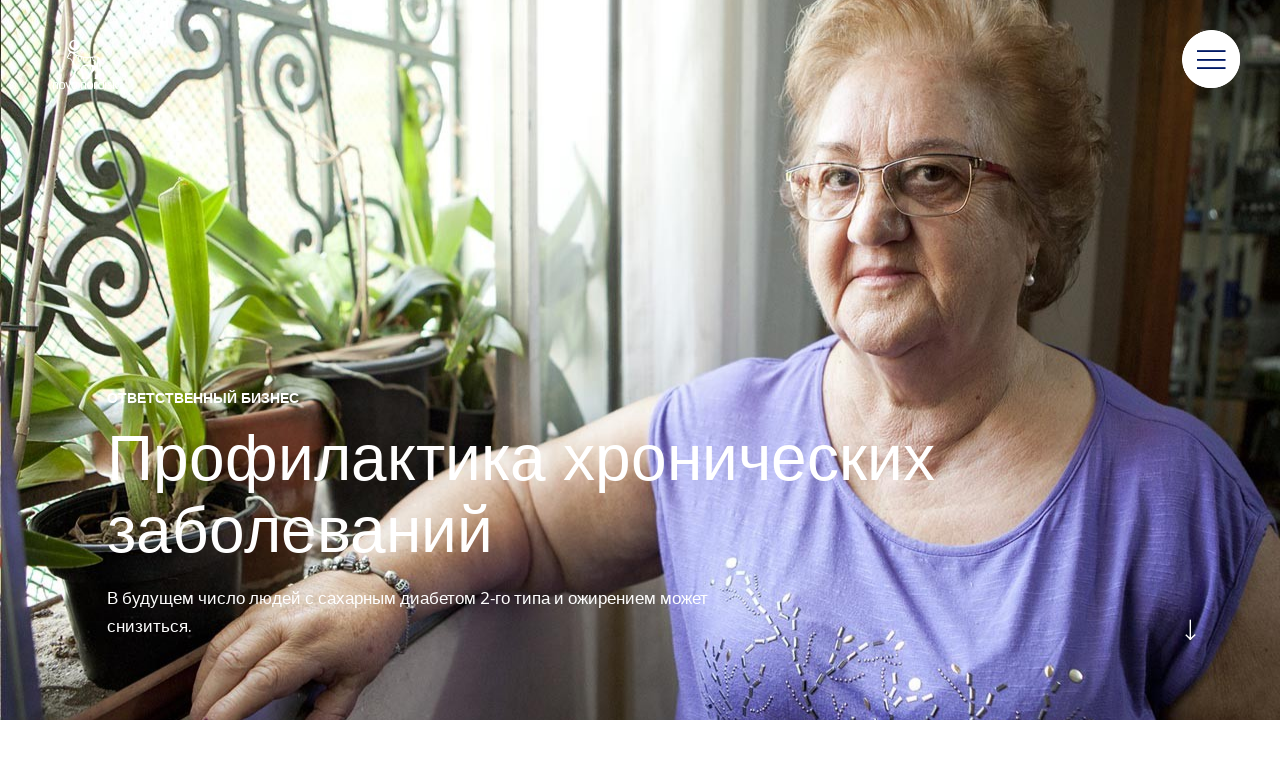

--- FILE ---
content_type: text/html;charset=utf-8
request_url: https://www.novonordisk.az/content/nncorp/az/ru/sustainable-business/preventing-chronic-diseases.html
body_size: 13100
content:

<!DOCTYPE HTML>
<html lang="ru">
    <head>
    <meta charset="UTF-8"/>
    <title>Профилактика хронических заболеваний</title>
    <meta name="keywords" content="Preventing chronic diseases"/>
    <meta name="description" content="Компания «Ново Нордиск» вместе с городскими властями и международными организациями работает над профилактикой таких серьезных хронических заболеваний, как сахарный диабет 2-го типа и ожирение, и стремится улучшить состояние здоровья тех, кто уже живет с этими заболеваниями. "/>
    <meta name="template" content="content-page"/>
    <meta name="viewport" content="width=device-width, initial-scale=1"/>
    

    
    
<script defer="defer" type="text/javascript" src="/.rum/@adobe/helix-rum-js@%5E2/dist/rum-standalone.js"></script>
<link rel="canonical" href="https://www.novonordisk.az/ru/sustainable-business/preventing-chronic-diseases.html"/>

    

    



    
    <script>try {
        Typekit.load({async: true});
    } catch (e) {
    }</script>
    
    <link rel="stylesheet" href="https://use.typekit.net/pxc7vyl.css"/>
    
    
    
    
    
    
    
    

    
    
    <link rel="icon" type="image/x-icon" href="/etc.clientlibs/nncorp/components/structure/page/clientlib/resources/favicon.ico"/>

    
        
    
<script type="text/javascript" src="/etc.clientlibs/nncorp/clientlibs/vendor/clientlib-vuejs/production.lc-d1f732e64d78cc85bca7117f82c0d61e-lc.min.js"></script>


        
    
<script type="text/javascript" src="/etc.clientlibs/nncorp/clientlibs/clientlib-mandatory-dependencies.lc-454b95037c8c2ad5f6a0061b0c047b23-lc.min.js"></script>


        
    
<script type="text/javascript" src="/etc.clientlibs/nncorp/clientlibs/clientlib-dependencies.lc-5743861146da9337ea0079cd46eb7e50-lc.min.js" async onload="VueBus.activeResource()"></script>


        
    
<link rel="stylesheet" href="/etc.clientlibs/nncorp/clientlibs/clientlib-grid.lc-c4940434fd7690370948a7d29be572da-lc.min.css" type="text/css">


        
    
<link rel="stylesheet" href="/etc.clientlibs/nncorp/clientlibs/vuejs/components/disclaimer-dialog.lc-07b3000f457539f34b633cd04cab0538-lc.min.css" type="text/css"><link rel="stylesheet" href="/etc.clientlibs/nncorp/clientlibs/vuejs/components/confirm-dialog.lc-bc6612f2f26b65d1e2a6f3c937c479f5-lc.min.css" type="text/css"><link rel="stylesheet" href="/etc.clientlibs/nncorp/clientlibs/vuejs/components/rnd-dialog.lc-b9c615e8e75f11e90f9a8d265e2b7ac8-lc.min.css" type="text/css"><link rel="stylesheet" href="/etc.clientlibs/nncorp/clientlibs/clientlib-base.lc-6662ea61ebb65da71188bddcadfa89e8-lc.min.css" type="text/css">


        
    
<link rel="stylesheet" href="/etc.clientlibs/nncorp/clientlibs/clientlib-resetcss.lc-c90e656c13a46b547a893dde0aefb9db-lc.min.css" type="text/css">


    



    
        <meta name="robots" content="all"/>
        <meta name="googlebot" content="all"/>
        
            <meta name="keywords"/>
        
    
    
        <link rel="alternate" href="https://www.novonordisk-xk.com/sq/sustainable-business/preventing-chronic-diseases.html" hreflang="sq-XK"/>
    
        <link rel="alternate" href="https://www.novonordisk.be/sustainable-business/preventing-chronic-diseases.html" hreflang="nl-BE"/>
    
        <link rel="alternate" href="https://www.novonordisk.ph/sustainable-business/preventing-chronic-diseases.html" hreflang="en-PH"/>
    
        <link rel="alternate" href="https://www.novonordisk-xk.com/en/sustainable-business/preventing-chronic-diseases.html" hreflang="en-XK"/>
    
        <link rel="alternate" href="https://www.novonordisk.sg/sustainable-business/preventing-chronic-diseases.html" hreflang="en-SG"/>
    
        <link rel="alternate" href="https://www.novonordisk.tn/fr/sustainable-business/preventing-chronic-diseases.html" hreflang="fr-TN"/>
    
        <link rel="alternate" href="https://www.novonordiskgulf.com/en/sustainable-business/preventing-chronic-diseases.html" hreflang="en-KW"/>
    
        <link rel="alternate" href="https://www.novonordisk.it/sustainable-business/preventing-chronic-diseases.html" hreflang="it-IT"/>
    
        <link rel="alternate" href="https://www.novonordisk.cz/sustainable-business/preventing-chronic-diseases.html" hreflang="cs-CZ"/>
    
        <link rel="alternate" href="https://www.novonordisk.ca/sustainable-business/preventing-chronic-diseases.html" hreflang="en-CA"/>
    
        <link rel="alternate" href="https://cn.novonordisk.com.hk/sustainable-business/preventing-chronic-diseases.html" hreflang="zh-HK"/>
    
        <link rel="alternate" href="https://www.novonordisk.com.lb/en/sustainable-business/preventing-chronic-diseases.html" hreflang="en-LB"/>
    
        <link rel="alternate" href="https://www.novonordisk.uz/en/sustainable-business/preventing-chronic-diseases.html" hreflang="en-UZ"/>
    
        <link rel="alternate" href="https://www.novonordisk.ae/en/sustainable-business/preventing-chronic-diseases.html" hreflang="en-AE"/>
    
        <link rel="alternate" href="https://chf.novonordisk.ch/sustainable-business/preventing-chronic-diseases.html" hreflang="fr-CH"/>
    
        <link rel="alternate" href="https://www.novonordisk.ee/sustainable-business/preventing-chronic-diseases.html" hreflang="et-EE"/>
    
        <link rel="alternate" href="https://www.novonordisk.com.au/sustainable-business/preventing-chronic-diseases.html" hreflang="en-AU"/>
    
        <link rel="alternate" href="https://www.novonordisk.kz/en/sustainable-business/preventing-chronic-diseases.html" hreflang="en-KZ"/>
    
        <link rel="alternate" href="https://www.novonordisk.fr/sustainable-business/preventing-chronic-diseases.html" hreflang="fr-FR"/>
    
        <link rel="alternate" href="https://bef.novonordisk.be/sustainable-business/preventing-chronic-diseases.html" hreflang="fr-BE"/>
    
        <link rel="alternate" href="https://www.novonordisk.com.br/sustainable-business/preventing-chronic-diseases.html" hreflang="pt-BR"/>
    
        <link rel="alternate" href="https://www.novonordisk.com.sa/sustainable-business/preventing-chronic-diseases.html" hreflang="en-SA"/>
    
        <link rel="alternate" href="https://www.novonordisk.ch/sustainable-business/preventing-chronic-diseases.html" hreflang="de-CH"/>
    
        <link rel="alternate" href="https://www.novonordisk.se/sustainable-business/preventing-chronic-diseases.html" hreflang="sv-SE"/>
    
        <link rel="alternate" href="https://www.novonordisk.co.in/sustainable-business/preventing-chronic-diseases.html" hreflang="en-IN"/>
    
        <link rel="alternate" href="https://www.novonordisk.jo/en/sustainable-business/preventing-chronic-diseases.html" hreflang="en-JO"/>
    
        <link rel="alternate" href="https://www.novonordisk.co.nz/sustainable-business/preventing-chronic-diseases.html" hreflang="en-NZ"/>
    
        <link rel="alternate" href="https://www.novonordisk.es/sustainable-business/preventing-chronic-diseases.html" hreflang="es-ES"/>
    
        <link rel="alternate" href="https://www.novonordisk.vn/en/sustainable-business/preventing-chronic-diseases.html" hreflang="en-VN"/>
    
        <link rel="alternate" href="https://www.novonordisk.pk/sustainable-business/preventing-chronic-diseases.html" hreflang="en-PK"/>
    
        <link rel="alternate" href="https://www.novonordisk.co.th/en/sustainable-business/preventing-chronic-diseases.html" hreflang="en-TH"/>
    
        <link rel="alternate" href="https://www.novonordisk.sk/sustainable-business/preventing-chronic-diseases.html" hreflang="sk-SK"/>
    
        <link rel="alternate" href="https://www.novonordisk.com.co/sustainable-business/preventing-chronic-diseases.html" hreflang="es-CO"/>
    
        <link rel="alternate" href="https://www.novonordisk.my/sustainable-business/preventing-chronic-diseases.html" hreflang="en-MY"/>
    
        <link rel="alternate" href="https://www.novonordisk.iq/en/sustainable-business/preventing-chronic-diseases.html" hreflang="en-IQ"/>
    
        <link rel="alternate" href="https://www.novonordisk.hu/sustainable-business/preventing-chronic-diseases.html" hreflang="hu-HU"/>
    
        <link rel="alternate" href="https://www.novonordisk.id/en/sustainable-business/preventing-chronic-diseases.html" hreflang="en-ID"/>
    
        <link rel="alternate" href="https://www.novonordisk.com.ar/sustainable-business/preventing-chronic-diseases.html" hreflang="es-AR"/>
    
        <link rel="alternate" href="https://www.novonordisk.ua/sustainable-business/preventing-chronic-diseases.html" hreflang="uk-UA"/>
    
        <link rel="alternate" href="https://www.novonordisk.al/sustainable-business/preventing-chronic-diseases.html" hreflang="sq-AL"/>
    
        <link rel="alternate" href="https://www.novonordisk.tn/en/sustainable-business/preventing-chronic-diseases.html" hreflang="en-TN"/>
    
        <link rel="alternate" href="https://www.novonordisk.lv/sustainable-business/preventing-chronic-diseases.html" hreflang="lv-LV"/>
    
        <link rel="alternate" href="https://www.novonordisk.az/en/sustainable-business/preventing-chronic-diseases.html" hreflang="en-AZ"/>
    
        <link rel="alternate" href="https://www.novonordisk.com.hk/sustainable-business/preventing-chronic-diseases.html" hreflang="en-HK"/>
    
        <link rel="alternate" href="https://www.novonordisk.com.mx/sustainable-business/preventing-chronic-diseases.html" hreflang="es-MX"/>
    
        <link rel="alternate" href="https://www.novonordisk.com.tw/sustainable-business/preventing-chronic-diseases.html" hreflang="zh-TW"/>
    
        <link rel="alternate" href="https://www.novonordisk.com.pa/es/sustainable-business/preventing-chronic-diseases.html" hreflang="es-PA"/>
    
        <link rel="alternate" href="https://www.novonordisk.za.com/sustainable-business/preventing-chronic-diseases.html" hreflang="en-ZA"/>
    
        <link rel="alternate" href="https://www.novonordisk.co.ke/fr/sustainable-business/preventing-chronic-diseases.html" hreflang="fr-KE"/>
    
        <link rel="alternate" href="https://www.novonordisk.si/sustainable-business/preventing-chronic-diseases.html" hreflang="sl-SI"/>
    
        <link rel="alternate" href="https://caf.novonordisk.ca/sustainable-business/preventing-chronic-diseases.html" hreflang="fr-CA"/>
    
        <link rel="alternate" href="https://www.novonordisk.cl/sustainable-business/preventing-chronic-diseases.html" hreflang="es-CL"/>
    
        <link rel="alternate" href="https://www.novonordisk.ie/sustainable-business/preventing-chronic-diseases.html" hreflang="en-IE"/>
    
        <link rel="alternate" href="https://www.novonordisk.dz/fr/sustainable-business/preventing-chronic-diseases.html" hreflang="fr-DZ"/>
    
        <link rel="alternate" href="https://www.novonordisk.ba/en/sustainable-business/preventing-chronic-diseases.html" hreflang="en-BA"/>
    
        <link rel="alternate" href="https://www.novonordisk.nl/sustainable-business/preventing-chronic-diseases.html" hreflang="nl-NL"/>
    
        <link rel="alternate" href="https://www.novonordisk.com/sustainable-business/preventing-chronic-diseases.html" hreflang="en-US"/>
    
        <link rel="alternate" href="https://www.novonordisk.ma/fr/sustainable-business/preventing-chronic-diseases.html" hreflang="fr-MA"/>
    
        <link rel="alternate" href="https://www.novonordisk.com.pa/en/sustainable-business/preventing-chronic-diseases.html" hreflang="en-PA"/>
    
        <link rel="alternate" href="https://www.novonordisk.at/sustainable-business/preventing-chronic-diseases.html" hreflang="de-AT"/>
    
        <link rel="alternate" href="https://www.novonordisk.fi/sustainable-business/preventing-chronic-diseases.html" hreflang="fi-FI"/>
    
        <link rel="alternate" href="https://www.novonordisk.de/sustainable-business/preventing-chronic-diseases.html" hreflang="de-DE"/>
    
        <link rel="alternate" href="https://www.novonordisk.bg/sustainable-business/preventing-chronic-diseases.html" hreflang="bg-BG"/>
    
        <link rel="alternate" href="https://www.novonordisk.dk/sustainable-business/preventing-chronic-diseases.html" hreflang="da-DK"/>
    
        <link rel="alternate" href="https://www.novonordisk.co.ke/en/sustainable-business/preventing-chronic-diseases.html" hreflang="en-KE"/>
    
        <link rel="alternate" href="https://www.novonordisk.ro/en/sustainable-business/preventing-chronic-diseases.html" hreflang="en-RO"/>
    
    <meta property="og:locale" content="ru_AZ"/>
    <meta property="og:type" content="website"/>
    <meta property="og:title" content="Профилактика хронических заболеваний"/>
    <meta property="og:description" content="Компания «Ново Нордиск» вместе с городскими властями и международными организациями работает над профилактикой таких серьезных хронических заболеваний, как сахарный диабет 2-го типа и ожирение, и стремится улучшить состояние здоровья тех, кто уже живет с этими заболеваниями. "/>
    <meta property="og:url" content="https://www.novonordisk.az/content/nncorp/az/ru/sustainable-business/preventing-chronic-diseases.html"/>
    <meta property="og:site_name" content="Novo Nordisk"/>
    <meta property="og:image" content="https://www.novonordisk.az/content/dam/nncorp/language-masters/en/sustainable-business/images/core-preventing-chronic-diseases-super-intro.jpg"/>
    <meta property="og:image:width" content="1280"/>
    <meta property="og:image:height" content="853"/>


    
    
    

    

    


        <script type="text/javascript" src="//assets.adobedtm.com/449939fcae6a/515aca118678/launch-11054402cf74.min.js" async></script>


    
    
    

    
    
</head>
    <body class="page basicpage" id="page-f0f4dc97c7">
        
        
        
            




            



            <script type="text/javascript">
    var digitalData = digitalData || []
    digitalData.push({
        event: "",
        data: {
            pageInfo: {}
        }
    });
</script>
<div class="container ">
    
     <div id="pagesettings">
        <input type="hidden" name="currentPagePath" ref="currentPagePath" value="/content/nncorp/az/ru/sustainable-business/preventing-chronic-diseases"/>
        <input type="hidden" name="currentLanguage" ref="currentLanguage" value="Rus dili"/>
        <input type="hidden" name="currentCountry" ref="currentCountry" value="Azerbaijan"/>
        <input type="hidden" name="currentCountryPath" ref="currentCountryPath" value="/content/nncorp/az"/>
        <input type="hidden" name="searchPagePath" ref="searchPagePath" value="/content/nncorp/az/ru/search"/>
        <input type="hidden" name="countryListPath" ref="countryListPath" value="/content/nncorp/az/ru/country-list"/>
        <input type="hidden" name="rootPagePath" ref="rootPagePath" value="/content/nncorp/az/ru"/>
        <input type="hidden" name="structureDepth" ref="structureDepth" value="5"/>
        <input type="hidden" name="navRootShiftDepth" ref="navRootShiftDepth" value="0"/>
        <input type="hidden" name="navigationColorInverted" ref="navigationColorInverted" value="true"/>
        <input type="hidden" name="topMargin" ref="topMargin" value="false"/>
        <input type="hidden" name="digitalDataAsJSON" ref="digitalDataAsJSON" value="{&#34;event&#34;:&#34;Page Load&#34;,&#34;data&#34;:{&#34;pageInfo&#34;:{&#34;pageName&#34;:&#34;sustainable business \u003e preventing chronic diseases&#34;,&#34;siteSection&#34;:&#34;sustainable business&#34;,&#34;subSection1&#34;:&#34;sustainable business&#34;,&#34;subSection2&#34;:&#34;sustainable business&#34;,&#34;subSection3&#34;:&#34;sustainable business&#34;,&#34;region&#34;:&#34;az-ru&#34;,&#34;id&#34;:&#34;7fe7a7e8-9fd3-4131-8ad2-f3ff481925bb&#34;,&#34;siteName&#34;:&#34;novo - az&#34;,&#34;pageType&#34;:&#34;content-page&#34;}}}"/>
     </div>

    
        
            <header class="header experiencefragment" role="banner">
<div id="experiencefragment-b443ca1e56" class="cmp-experiencefragment cmp-experiencefragment--xf-header">

    



<div class="xf-content-height">
    <div class="root responsivegrid">


<div class="aem-Grid aem-Grid--12 aem-Grid--default--12 ">
    
    <div class="header aem-GridColumn aem-GridColumn--default--12"><div id="nncorp-header" class="nncorp-header">
    <div>
    <div id="headersettings">
        <input type="hidden" name="exitRampConfig" ref="exitRampConfig" value='{"exitRamp": "false", "exitRampMessage": "", "whitelistedURLs": "", "exitrampTitle": "","openExitRampTarget": "false"}'/>
        <input type="hidden" name="removeLanguageNavigation" ref="removeLanguageNavigation"/>
    </div>

    <div class="tb-Grid tb-Grid--24 tb-Grid--l--24">
        <div class="tb-GridColumn tb-GridColumn--l--14">
            <div id="left-side-header" class="left-side header-item" :class="showLeftHeader">
                <a :href="rootPathUrl | htmlExtension" class="logo-lnk" :aria-label="'Novo Nordisk ' + currentCountry">
                    <span class="logo icon-logo-white m-m-right"></span>
                </a>
                <div class="left-side-header-content">
                    <div class="display-flex-center m-xxs-top">
                        <div class="country-selector-wrapper">
                            <country-selector v-if="!tabletView" :color="'white'">
                            </country-selector>
                        </div>
                        <div class="nncorp-languagenavigation white"><nav class="cmp-languagenavigation">
    <ul class="cmp-languagenavigation__group">
        <li class="cmp-languagenavigation__item">
            <a href="/az.html">AZ</a>
        </li>
    
        <li class="cmp-languagenavigation__item">
            <a href="/en.html">EN</a>
        </li>
    
        <li class="cmp-languagenavigation__item">
            <a class="active" href="/ru.html">RU</a>
        </li>
    </ul>
</nav>

    

</div>
                    </div>
                    <div class="nncorp-breadcrumbs white"><div>

    
    
        
    
</div>
</div>
                </div>
            </div>
        </div>
    </div>

    <div class="right-side header-item">
        <div class="nncorp-navigation white">

    
<link rel="stylesheet" href="/etc.clientlibs/nncorp/components/structure/navigation/clientlib.lc-f046a893b816f49de05849c84a640e22-lc.min.css" type="text/css">

   
<nav id="cmp-navigation" :aria-hidden="isOpen ? 'false' : 'true'" :aria-modal="true" class="cmp-navigation" ref="cmp-navigation" :class="handleNavAction" role="navigation" itemscope itemtype="http://schema.org/SiteNavigationElement">
    <div id="cmp-navigation__top-bar" class="top-bar" :class="{'navigation-display': isOverflowed,'tabletView' : tabletView}">
        <ul :aria-hidden="tabletView ? 'true' : null" class="cmp-navigation__group main-navigation">
            
    <li :aria-hidden="tabletView ? 'true' : null" class="cmp-navigation__item cmp-navigation__item--level-0">
        
            
    

    
        <a :aria-hidden="tabletView ? 'true' : null" :tabindex="tabletView ? '-1' : null" href="javascript:void(0)" :class="{dirty: navHoveredItems.includes('Нозология')}" v-on:mouseover="onLinkHover('Нозология')" v-on:click="openSubNav('Нозология')" class="cmp-navigation__item-link true">
            <span class="text hyphenate">Нозология</span>
        </a>
        
        
    

        
        
    </li>

        
            
    <li :aria-hidden="tabletView ? 'true' : null" class="cmp-navigation__item cmp-navigation__item--level-0 cmp-navigation__item--active">
        
            
    
        <a :aria-hidden="tabletView ? 'true' : null" :tabindex="tabletView ? '-1' : null" href="javascript:void(0)" :class="{dirty: navHoveredItems.includes('Устойчивый бизнес')}" v-on:mouseover="onLinkHover('Устойчивый бизнес')" v-on:click="openSubNav('Устойчивый бизнес')" aria-current="page" class="cmp-navigation__item-link true">
            <span class="text hyphenate">Устойчивый бизнес</span>
        </a>
        
        
    

    

        
        
    </li>

        
            
    <li :aria-hidden="tabletView ? 'true' : null" class="cmp-navigation__item cmp-navigation__item--level-0">
        
            
    
        <a :aria-hidden="tabletView ? 'true' : null" :tabindex="tabletView ? '-1' : null" href="javascript:void(0)" :class="{dirty: navHoveredItems.includes('Карьера')}" v-on:mouseover="onLinkHover('Карьера')" v-on:click="openSubNav('Карьера')" class="cmp-navigation__item-link true">
            <span class="text hyphenate">Карьера</span>
        </a>
        
        
    

    

        
        
    </li>

        
            
    <li :aria-hidden="tabletView ? 'true' : null" class="cmp-navigation__item cmp-navigation__item--level-0">
        
            
    

    
        <a :aria-hidden="tabletView ? 'true' : null" :tabindex="tabletView ? '-1' : null" href="javascript:void(0)" :class="{dirty: navHoveredItems.includes('О нас')}" v-on:mouseover="onLinkHover('О нас')" v-on:click="openSubNav('О нас')" class="cmp-navigation__item-link true">
            <span class="text hyphenate">О нас</span>
        </a>
        
        
    

        
        
    </li>

        
            
    <li :aria-hidden="tabletView ? 'true' : null" class="cmp-navigation__item cmp-navigation__item--level-0">
        
        
            
                
    
        
        <a :aria-hidden="tabletView ? 'true' : null" :tabindex="tabletView ? '-1' : null" href="/ru/search.html" role="link" :class="{dirty: navHoveredItems.includes('Поиск')}" v-on:mouseover="onLinkHover('Поиск')" aria-label="Поиск" class="cmp-navigation__item-link false">
            <span class="icon icon-search"><span class="path1"></span><span class="path2"></span><span class="path3"></span><span class="path4"></span></span>
        </a>
        
    

    

            
        
    </li>

        
            
    <li :aria-hidden="tabletView ? 'true' : null" class="cmp-navigation__item cmp-navigation__item--level-0">
        
            
    

    
        
        
        <a :aria-hidden="tabletView ? 'true' : null" :tabindex="tabletView ? '-1' : null" href="/ru/personal-data-processing-policy.html" :class="{dirty: navHoveredItems.includes('Положение об обработке персональных данных')}" v-on:mouseover="onLinkHover('Положение об обработке персональных данных')" role="link" class="cmp-navigation__item-link false">
            <span class="text hyphenate">Положение об обработке персональных данных</span>
        </a>
    

        
        
    </li>

        </ul>
    </div>
    <div id="cmp-navigation__bottom-bar" class="bottom-bar" :class="{'navigation-display': isOverflowed,'tabletView' : tabletView}">
        <ul :aria-hidden="tabletView ? 'true' : null" class="cmp-navigation__group utility-navigation">
            
    <li :aria-hidden="tabletView ? 'true' : null" class="cmp-navigation__item cmp-navigation__item--level-0">
        
            
    
        
        
        <a :aria-hidden="tabletView ? 'true' : null" :tabindex="tabletView ? '-1' : null" href="/ru/contact-us.html" role="link" :class="{dirty: navHoveredItems.includes('Свяжитесь с нами')}" v-on:mouseover="onLinkHover('Свяжитесь с нами')" class="cmp-navigation__item-link false">
            <span class="text hyphenate">Свяжитесь с нами</span>
        </a>
    

    

        
        
    </li>

        </ul>
    </div>
    <div v-if="!isTop && !tabletView" class="burger-float desktop" :class="{'top': isTop, 'not-top': !isTop}">
        <button class="button burger-button" v-on:click="handleBurger" role="button" aria-expanded="false" aria-label="Menu navigation">
            <span aria-hidden="true" class="icon icon-burger-float-blue"><span class="path1"></span><span class="path2"></span><span class="path3"></span><span class="path4"></span><span class="path5"></span></span>
            <span aria-hidden="true" class="icon icon-close-float-blue"><span class="path1"></span><span class="path2"></span><span class="path3"></span></span>
        </button>
    </div>
    <div class="burger-float mobile" v-on:click="openSubNav('')">
        <button class="button burger-button" role="button" aria-label="Menu navigation" aria-expanded="false">
            <span aria-hidden="true" class="icon icon-burger-float-blue"><span class="path1"></span><span class="path2"></span><span class="path3"></span><span class="path4"></span><span class="path5"></span></span></span>
        </button>
    </div>
</nav>

    


    
<script type="text/javascript" src="/etc.clientlibs/nncorp/components/structure/navigation/clientlib.lc-c079832fe1bdd42713afdd84274478f8-lc.min.js" async></script>

   </div>
    </div>
</div>
    <div id="modals" class="modals">
    <overlay-navigation :remove-country-selector="false" :remove-language-navigation="false"></overlay-navigation>
    <disclaimer-dialog></disclaimer-dialog>
    <confirm-dialog></confirm-dialog>
    <rnddialog></rnddialog>
</div>

</div>
</div>

    
</div>
</div>

</div>
</div>

    
</header>
        
        
        
        
    
        
        
            <main class="root responsivgrid" role="main">


<div class="aem-Grid aem-Grid--12 aem-Grid--default--12 ">
    
    <div class="supergraphic focuspointimage image aem-GridColumn aem-GridColumn--default--12">

    
<link rel="stylesheet" href="/etc.clientlibs/nncorp/clientlibs/vuejs/components/gradient-cover.lc-094b79e9edffe365bac8fe5c6a5249a6-lc.min.css" type="text/css"><link rel="stylesheet" href="/etc.clientlibs/nncorp/clientlibs/vuejs/components/focuspoint-image.lc-6068dc105c5d342989cce8b2547f55f4-lc.min.css" type="text/css"><link rel="stylesheet" href="/etc.clientlibs/nncorp/components/content/supergraphic/clientlib.lc-1e6457f27b7d35666254addebf0297e9-lc.min.css" type="text/css">





<div id="supergraphic" class="super-graphic-wrapper" :class="readDetails" style="background-color:rgb(223,239,238);">
    <div class="box box-image tb-Grid tb-Grid--24 tb-Grid--l--24">
        <div class="image">
            <template v-if="isDisplayGradient">
                <gradient-cover :visibility="true" :bottom-content-height="gradientBottomHeight" :dynamic-gradient="true" :disabled-areas="{top: true}"></gradient-cover>
            </template>
            
                <focuspoint-image :image-url="'/content/dam/nncorp/language-masters/en/sustainable-business/images/core-preventing-chronic-diseases-super-intro.jpg'" :coordinates="'0.03:0.23'" :dynamic-media-info="{
                            dynamicMediaImagePath: 'https://images.novonordisk.com/is/image/nncorpprod/core-preventing-chronic-diseases-super-intro',
                            disableDynamicMedia: false,
                            mobileDynamicMediaWidth: '525',
                            tabletPortraitDynamicMediaWidth: '768',
                            tabletLandscapeDynamicMediaWidth: '1280',
                            desktopDynamicMediaWidth: '1440',
                            jpegQuality: '90',
                            urlModifiers: ''
                          }" :renditions-image-info="{
                            typeOfRendition: '',
                            mobileRenditionSuffix: '.corpimgw.525.525.jpg',
                            tabletPortraitRenditionSuffix: '.corpimgw.768.768.jpg',
                            tabletLandscapeRenditionSuffix: '.corpimgw.1280.1280.jpg',
                            desktopRenditionSuffix: '.corpimgw.2000.2000.jpg'
                            }" :has-prohibited-extension="'false'">
                </focuspoint-image>
            
            <div class="image-info m-xxs-top desktop" ref="imageInfo">
                <div><b class="infotext" v-html="applyContentStyle('')"></b></div>
                <div><span class="infotext" v-html="applyContentStyle('Мариа Регина Симоес живет в Бразилии, у него сахарный диабет 2\u002Dго типа и ожирение.')"></span></div>
            </div>
        </div>
        <div class="overlay gutters">
            <div class="tb-Grid tb-Grid--24 tb-Grid--l--24 tb-Grid--m--24 tb-Grid--xs--24 full-height">
                <div class="tb-GridColumn tb-GridColumn--l--24 full-height tb-GridColumn--m--20
                            tb-GridColumn--offset--m--2  tb-GridColumn--xs--20 tb-GridColumn--offset--xs--2">
                    <div class="container">
                        <div class="title-wrapper mobileScreenHeight" ref="titleContainer" v-cloak>
                            <p aria-hidden="true" class="tagline m-xxs-bottom" v-html="applyContentStyle('Ответственный бизнес')">
                            </p>
                            <p class="tagline sr-only lowercase m-xxs-bottom" v-html="applyContentStyle('Ответственный бизнес')">
                            </p>
                            <h1 class="title smalltitle m-xs-bottom" v-html="applyContentStyle('Профилактика хронических заболеваний')">
                            </h1>
                            <p class="img-des paragraph-l" v-html="applyContentStyle('В будущем число людей с сахарным диабетом 2\u002Dго типа и ожирением может снизиться.')"></p>
                            <div class="sr-only"><span class="infotext" v-html="applyContentStyle('Мариа Регина Симоес живет в Бразилии, у него сахарный диабет 2\u002Dго типа и ожирение.')"></span></div>
                        </div>
                    </div>
                </div>
            </div>
            <div class="icon-box display-flex">
                <span class="icon icon-right-arrow-white"></span>
            </div>
        </div>
        <div ref="section-wraper" class="section-wraper gutters component-padding-topAndBottom
                    tb-GridColumn tb-GridColumn--l--24" style="background-color:rgb(223,239,238);">
            <div class="tb-Grid tb-Grid--24 tb-Grid--l--24 tb-Grid--m--24 tb-Grid--xs--24">
                <div class="color tb-GridColumn tb-GridColumn--l--24  tb-GridColumn--m--22
                            tb-GridColumn--offset--m--1 tb-GridColumn--xs--24 tb-GridColumn--offset--xs--0">
                    <div class="long-container" style="background-color:rgb(223,239,238);" :style="longContainerStyleMobile">
                        <div :class="{'p-l-top' : !isMobileSize}" class="tb-Grid tb-Grid--24 tb-Grid--l--24 tb-Grid--m--24 tb-Grid--xs--24" :style="longContainerStyle">
                            <div class="tb-GridColumn tb-GridColumn--l--20 tb-GridColumn--offset--l--2
                                        tb-GridColumn--m--22 tb-GridColumn--xs--20 tb-GridColumn--offset--m--1
                                        tb-GridColumn--offset--xs--2
                                        m-xs-bottom
                                        m-xs-top image-info mobile">
                                <div>
                                    <b class="infotext" v-html="applyContentStyle('')"></b>
                                </div>
                                <div>
                                    <span class="infotext" v-html="applyContentStyle('Мариа Регина Симоес живет в Бразилии, у него сахарный диабет 2\u002Dго типа и ожирение.')"></span>
                                </div>
                            </div>
                            <div class="tb-GridColumn tb-GridColumn--l--20 tb-GridColumn--offset--l--2
                                        tb-GridColumn--m--22 tb-GridColumn--xs--20 tb-GridColumn--offset--m--1
                                        tb-GridColumn--offset--xs--2 text-container display-flex">
                                <h2 class="h2 m-xxs-bottom" :aria-hidden="readDetails ? 'true' :  'false'">
                                    <b v-html="applyContentStyle('Профилактика хронических заболеваний')"></b>
                                </h2>
                                <div class="long-description richtext color-blue">
                                     <p>Существует множество причин, объясняющих рост заболеваемости сахарным
  диабетом 2-го типа и ожирением в течение последних десятилетий. На
  некоторые из них повлиять невозможно; таковы, например, генетические
  особенности и увеличение продолжительность жизни населения.</p>
 <p>Бездействие в отношении распространения этих заболеваний приведет к
  увеличению человеческих страданий и росту расходов на здравоохранение.
  Нашу продукцию закупают представители систем здравоохранения, ей
  пользуются пациенты. Компания Ново Нордиск занимается профилактикой
  заболеваний, поскольку это соответствует нашим ценностям и принципам
  социально ответственного бизнеса.</p>
 <p>В некоторых областях профилактические меры могут сказаться
  позитивно. Увеличение масштабов урбанизации, социально-экономическое
  неравенство, менее активный образ жизни и плохое питание. Совокупность
  нарастающей урбанизации, социально-экономического неравенства, менее
  активного образа жизни и плохого питания зачастую является основной
  причиной, по которой все большее число людей заболевают сахарным
  диабетом 2-го типа или ожирением. </p>
 <p>Мы хотим обратить вспять распространение сахарного диабета 2-го типа
  и ожирения. Нет никаких сомнений в том, что важнейшую роль в этом
  играет профилактика.</p>
 <p>Читайте далее и узнайте  о работе компании Ново Нордиск по
  профилактике хронических заболеваний.</p>

                                </div>
                            </div>
                        </div>
                    </div>
                </div>
            </div>
        </div>
    </div>
</div>

    
<script type="text/javascript" src="/etc.clientlibs/nncorp/clientlibs/vuejs/components/gradient-cover.lc-cc966df540d6516d8b8dd9196d81bdb8-lc.min.js"></script><script type="text/javascript" src="/etc.clientlibs/nncorp/clientlibs/vuejs/components/focuspoint-image.lc-20d3e6ed3229f97cad3ca9125a5de52a-lc.min.js"></script><script type="text/javascript" src="/etc.clientlibs/nncorp/components/content/supergraphic/clientlib.lc-a6c04bd87d43dc3059886559ee41a1de-lc.min.js" async></script>



    

</div>
<div class="layoutcontainergrid responsivegrid aem-GridColumn aem-GridColumn--default--12">
    
<link rel="stylesheet" href="/etc.clientlibs/nncorp/components/content/layoutcontainergrid/clientlibs.lc-8e68a20a5b5ff888db6d5b26377b9644-lc.min.css" type="text/css"><script type="text/javascript" src="/etc.clientlibs/nncorp/components/content/layoutcontainergrid/clientlibs.lc-d172ddb52d072368a934b10e469e693a-lc.min.js" async></script>


<div class="layout-container-grid">
    <div class="gutters component-padding-topAndBottom frameinverted  outer-container" style="background-color:rgb(223,239,238);">
        <div class="tb-Grid tb-Grid--24 tb-Grid--l--24 tb-Grid--m--24 tb-Grid--s--24">
            
            <div class="frame-padding tb-GridColumn tb-GridColumn--l--24 tb-GridColumn--m--22 tb-GridColumn--s--22 tb-GridColumn--offset--l--none tb-GridColumn--offset--m--1 tb-GridColumn--offset--s--1" style="background-color: white">
                <div class="tb-Grid tb-Grid--24 tb-Grid--l--22 tb-Grid--m--24 tb-Grid--s--24">
                    <div class="tb-GridColumn tb-GridColumn--l--20 tb-GridColumn--m--22 tb-GridColumn--s--22 tb-GridColumn--offset--l--2 tb-GridColumn--offset--m--1 tb-GridColumn--offset--s--1">
                        <div>
                            <div class="rowcontainer">
                                
    <div>
            <div class="contentgrid_row">
                
                    <div class="columns-1 column has-content-true column-0 top_align contentgrid_column">
                        


<div class="aem-Grid aem-Grid--12 aem-Grid--default--12 ">
    
    <div class="image-video image aem-GridColumn aem-GridColumn--default--12">
<!-- /* Image Video clientlib can not be placed here due to VueJS compile error once Image Video component is added along with Content Grid */ -->
<!-- /* Image Video clientlib will be added into Base clientlib due to Image Video can be stand alone */ -->

    
<link rel="stylesheet" href="/etc.clientlibs/nncorp/components/content/image-video/clientlibs.lc-d6f3af1e3efca5e63b4d0dbb00c396bd-lc.min.css" type="text/css">




    
        

        

        
            <div class="image-video-wrapper">
                <div class="image-video-content-wrapper m-xs-bottom">
                    
                    
                        
    
        
    
    
    
    
    
        <picture>
            <source srcset="https://images.novonordisk.com/is/image/novonordiskas/Bend%20the%20curve%20Blue_grey_wide-38?wid=525&fit=constrain&qlt=90&$$" media="(max-width: 525px)"/>
            <source srcset="https://images.novonordisk.com/is/image/novonordiskas/Bend%20the%20curve%20Blue_grey_wide-38?wid=768&fit=constrain&qlt=90&$$" media="(max-width: 768px)"/>
            <source srcset="https://images.novonordisk.com/is/image/novonordiskas/Bend%20the%20curve%20Blue_grey_wide-38?wid=768&fit=constrain&qlt=90&$$" media="(max-width: 1280px)"/>
            <source srcset="https://images.novonordisk.com/is/image/novonordiskas/Bend%20the%20curve%20Blue_grey_wide-38?wid=768&fit=constrain&qlt=90&$$" media="(max-width: 8000px)"/>
            <img src="https://images.novonordisk.com/is/image/novonordiskas/Bend%20the%20curve%20Blue_grey_wide-38?wid=768&fit=constrain&qlt=90&$$" alt="Профилактика сахарного диабета 2-го типа, график. Наша цель — снизить темпы роста заболеваемости." loading="eager"/>
        </picture>
    


        
    


                    
                </div>
                
                
                <div class="nexttoheadline right-arrow-animation">
                    <h3 class="color-blue subtext subheadline paragraph-s rtl-text" v-html="applyContentStyle('Профилактика сахарного диабета 2\u002Dго типа')">
                    </h3>
                    <div class="nexttoheadlinedescription">
                        <p class="color-blue subtext paragraph-s paragraph-line-break rtl-text" v-html="applyContentStyle('Падение заболеваемости сахарным диабетом 2\u002Dго типа на 1 % будет означать, что 111 миллионов человек не заболеют диабетом 2\u002Dго типа. \n\n')">
                        </p>
                    </div>
                </div>
            </div>
        
    

    


    


</div>

    
</div>

                    </div>
                
            </div>
    </div>

                            </div>
                        </div>
                    </div>
                </div>
            </div>
        </div>
    </div>
</div>

    

</div>
<div class="plaintext aem-GridColumn aem-GridColumn--default--12"><div>
    
    
<link rel="stylesheet" href="/etc.clientlibs/nncorp/components/content/plaintext/clientlibs.lc-05c0cb6c0e2d2ba7d5278d5246770cfe-lc.min.css" type="text/css"><script type="text/javascript" src="/etc.clientlibs/nncorp/components/content/plaintext/clientlibs.lc-fb93a9ebec3169be3339cdff65728f76-lc.min.js" async></script>


    <div class="background gutters component-padding-topAndBottom color tb-Grid
    tb-Grid--24 tb-Grid--l--24 tb-Grid--m--24 tb-Grid--s--24 tb-Grid--xs--24" style="background-color:rgb(223,239,238);">
        <div>
            <div class="introplaintext-wrapper">
                <div class="titlegrid tb-Grid tb-Grid--24 tb-Grid--l--24 tb-Grid--m--24 tb-Grid--s--24 tb-Grid--xs--24">
                    <div class="titleframe color small tb-GridColumn tb-GridColumn--l--20 tb-GridColumn--xs--20 tb-GridColumn--offset--l--2">
                        <div class="tb-Grid tb-Grid--20 tb-Grid--l--20 tb-Grid--m--20 tb-Grid--s--20 tb-Grid--xs--20">
                            <div class="tb-GridColumn tb-GridColumn--l--6 tb-GridColumn--m--9 tb-GridColumn--s--12 tb-GridColumn--xs--20">
                                
                            </div>
                            
                            
                                <div class="tb-GridColumn tb-GridColumn--l--20 tb-GridColumn--m--16 tb-GridColumn--s--18 tb-GridColumn--xs--20">
                                    <h2 class="text plaintexttitle title color-blue
                                        smalltitle" v-html="applyContentStyle('Мы обязаны остановить распространение хронических заболеваний')">
                                    </h2>
                                </div>
                            
                        </div>
                    </div>
                </div>
                <div class="tb-Grid tb-Grid--24 tb-Grid--l--24 tb-Grid--m--24 tb-Grid--s--24 tb-Grid--xs--24">
                    <div class="tb-GridColumn tb-GridColumn--l--24 tb-GridColumn--m--22 tb-GridColumn--s--22 tb-GridColumn--xs--22 tb-GridColumn--offset--l--none tb-GridColumn--offset--m--1 tb-GridColumn--offset--s--1 tb-GridColumn--offset--xs--1">
                        <div class="frame-box tb-Grid tb-Grid--24 tb-Grid--l--24 tb-Grid--m--22 tb-Grid--s--22 tb-Grid--xs--22 no-frame-padding color small" style="background-color:rgb(223,239,238);">
                            <div class="tb-GridColumn tb-GridColumn--l--16 tb-GridColumn--m--19 tb-GridColumn--s--20 tb-GridColumn--xs--20 tb-GridColumn--offset--l--2 tb-GridColumn--offset--m--1 tb-GridColumn--offset--xs--1 ">
                                <div class="text color-blue intro leadtext color right-column" v-html="applyContentStyle('Компания Ново Нордиск — лидер в области лечения сахарного диабета. Именно поэтому мы обязаны улучшать состояние здоровья людей. Кроме того, наша компания заинтересована в устойчивости и платежеспособности систем здравоохранения: так государства смогут позволить себе приобретать нашу инновационную продукцию для пациентов с диабетом. Для борьбы с ростом распространенности сахарного диабета 2\u002Dго типа и ожирения компания Ново Нордиск предпринимает меры, направленные на профилактику этих заболеваний. На данный момент мы уделяем особое внимание двум факторам воздействия на заболеваемость: здоровью городского населения и избыточному весу и ожирению у детей. ')">
                                </div>
                            </div>
                            
                        </div>
                    </div>
                </div>
            </div>
        </div>
    </div>
</div>

    
</div>
<div class="imagevideotext focuspointimage image aem-GridColumn aem-GridColumn--default--12"><div>
    
    
<link rel="stylesheet" href="/etc.clientlibs/nncorp/clientlibs/vuejs/components/focuspoint-image.lc-6068dc105c5d342989cce8b2547f55f4-lc.min.css" type="text/css"><link rel="stylesheet" href="/etc.clientlibs/nncorp/components/content/imagevideotext/clientlib.lc-fb1e00ef8aa5907c5f9ed3cc77cb1ad6-lc.min.css" type="text/css">


    <div id="imagevideotext" class="gutters ivt-wrapper component-padding-topAndBottom frameinverted" style="background-color:rgb(223,239,238);">
        <div class="tb-Grid tb-Grid--24 tb-Grid--l--24 tb-Grid--m--24 tb-Grid--s--24 tb-Grid--xs--24">
            <div class="tb-GridColumn tb-GridColumn--l--24 tb-GridColumn--m--22 tb-GridColumn--xs--22 tb-GridColumn--offset--l--none tb-GridColumn--offset--m--1 tb-GridColumn--offset--xs--1">
                <div class="tb-Grid tb-Grid--l--24 tb-Grid--m--22 tb-Grid--s--22 tb-Grid--xs--22 ivt-media-box ivt-media-box-video" :style="mediaBoxContainerStyles">
                    <div class="tb-GridColumn tb-GridColumn--l--20 tb-GridColumn--m--20 tb-GridColumn--xs--20 tb-GridColumn--offset--l--2 tb-GridColumn--offset--m--1 tb-GridColumn--offset--xs--1 ivt-media-container  ivt-media-container-video" :style="ivtMediaContainerStyles">
                        
                        <div class="full-height" aria-label="Города побеждают диабет">
                            <div class="video" aria-label="Города побеждают диабет">
                                <div style="width:100%; height:0; position: relative; padding-bottom:56.25%"><iframe src="https://video.novonordisk.com/v.ihtml/player.html?token=78f296aa04f2bfea49acdc31b3b9892f&source=embed&photo%5fid=52024768" style="width:100%; height:100%; position: absolute; top: 0; left: 0;" frameborder="0" border="0" scrolling="no" mozallowfullscreen="1" webkitallowfullscreen="1" allowfullscreen="1" allow="autoplay; fullscreen"></iframe></div>
                            </div>
                        </div>
                    </div>
                    
                </div>
                <div class="tb-Grid tb-Grid--l--24 tb-Grid--m--22 tb-Grid--s--22 tb-Grid--xs--22 text-container  text-container-video" style="background-color: white" :style="textContainerStyles">
                    
                        
                        <div class="image-info tb-GridColumn tb-GridColumn--l--7 tb-GridColumn--m--7 tb-GridColumn--offset--l--2 tb-GridColumn--offset--m--1 tb-GridColumn--offset--xs--1 tb-GridColumn--xs--20">
                            <b class="infotext" v-html="applyContentStyle('')"></b>
                            <p class="infotext" v-html="applyContentStyle('Города побеждают диабет')"></p>
                        </div>
                    
                    <div class="tb-GridColumn tb-GridColumn--l--20 tb-GridColumn--m--20 tb-GridColumn--xs--20 tb-GridColumn--offset--l--2 tb-GridColumn--offset--m--1 tb-GridColumn--offset--xs--1">
                        <div>
                            <div>
                                <div class="columns m-m-top">
                                    <div class="left-column">
                                        <h2 class="h2 color-blue">
                                            <b v-html="applyContentStyle('Профилактика сахарного диабета 2\u002Dго типа среди городского населения')"></b>
                                        </h2>
                                        
                                    </div>
                                    <div class="right-column color-blue paragraph-l tb-Grid tb-Grid-24 tb-GridColumn tb-GridColumn--l--13 tb-GridColumn--offset--l--10">
                                        <div>
                                            <div class="section-wrapper richtext color-blue introtextsection m-m-bottom">
                                                
                                                
                                                <div class="color-blue introtext">
                                                    <p>Две трети людей, страдающих сахарным диабетом 2-го типа, живут в городах. Проектирование, застройка и управление городскими районами меняет наш образ в жизни, а в некоторых случаях и увеличивает вероятность развития сахарного диабета 2-го типа. </p>
<p>Компания Ново Нордиск предложила термин «сахарный диабет в городской среде». Таким образом, в сотрудничестве с Университетским колледжем Лондона (UCL) и Диабетическим центром «Стено» в Копенгагене мы хотим привлечь внимание к факторам риска, имеющихся в городах. Вместе мы запустили международную программу «Города побеждают диабет».</p>
<p>В более чем 40 городах по всему миру мы поднимаем проблему сахарного диабета 2-го типа, которая является серьезной угрозой для здоровья городских жителей. У нас более 150 партнеров по всему миру. Мы сотрудничаем с ними, чтобы повысить уровень исследований и лучше информировать население, а также разработать эффективные меры борьбы с заболеванием.</p>
<p>Если вы хотите узнать больше о нашей борьбе с сахарным диабетом в контексте городской среды, перейдите<a href="http://www.citieschangingdiabetes.com/home.html" target="_blank" title="Cities Changing Diabetes" rel="noopener noreferrer"> на сайт «Города побеждают диабет».</a><i></i><br />
</p>

                                                </div>
                                            </div>
                                        </div>
                                    </div>
                                </div>
                            </div>
                        </div>
                    </div>
                </div>
            </div>
        </div>
    </div>
</div>

    
<script type="text/javascript" src="/etc.clientlibs/nncorp/clientlibs/vuejs/components/focuspoint-image.lc-20d3e6ed3229f97cad3ca9125a5de52a-lc.min.js"></script><script type="text/javascript" src="/etc.clientlibs/nncorp/components/content/imagevideotext/clientlib.lc-286287424d3e891bba44fde0c04cc173-lc.min.js" async></script>



    
</div>
<div class="imagevideotext focuspointimage image aem-GridColumn aem-GridColumn--default--12"><div>
    
    
<link rel="stylesheet" href="/etc.clientlibs/nncorp/clientlibs/vuejs/components/focuspoint-image.lc-6068dc105c5d342989cce8b2547f55f4-lc.min.css" type="text/css">


    <div id="imagevideotext_1089455997" class="gutters ivt-wrapper component-padding-topAndBottom frameinverted" style="background-color:rgb(223,239,238);">
        <div class="tb-Grid tb-Grid--24 tb-Grid--l--24 tb-Grid--m--24 tb-Grid--s--24 tb-Grid--xs--24">
            <div class="tb-GridColumn tb-GridColumn--l--24 tb-GridColumn--m--22 tb-GridColumn--xs--22 tb-GridColumn--offset--l--none tb-GridColumn--offset--m--1 tb-GridColumn--offset--xs--1">
                <div class="tb-Grid tb-Grid--l--24 tb-Grid--m--22 tb-Grid--s--22 tb-Grid--xs--22 ivt-media-box ivt-media-box-video" :style="mediaBoxContainerStyles">
                    <div class="tb-GridColumn tb-GridColumn--l--20 tb-GridColumn--m--20 tb-GridColumn--xs--20 tb-GridColumn--offset--l--2 tb-GridColumn--offset--m--1 tb-GridColumn--offset--xs--1 ivt-media-container  ivt-media-container-video" :style="ivtMediaContainerStyles">
                        
                        <div class="full-height" aria-label="Избыточная масса тела и ожирение у детей — наша общая проблема">
                            <div class="video" aria-label="Избыточная масса тела и ожирение у детей — наша общая проблема">
                                <div style="width:100%; height:0; position: relative; padding-bottom:56.25%"><iframe src="https://video.novonordisk.com/v.ihtml/player.html?token=da4be7147e6e41459f519efe347da4d1&source=embed&photo%5fid=57834636" style="width:100%; height:100%; position: absolute; top: 0; left: 0;" frameborder="0" border="0" scrolling="no" mozallowfullscreen="1" webkitallowfullscreen="1" allowfullscreen="1" allow="autoplay; fullscreen"></iframe></div>
                            </div>
                        </div>
                    </div>
                    
                </div>
                <div class="tb-Grid tb-Grid--l--24 tb-Grid--m--22 tb-Grid--s--22 tb-Grid--xs--22 text-container  text-container-video" style="background-color: white" :style="textContainerStyles">
                    
                        
                        <div class="image-info tb-GridColumn tb-GridColumn--l--7 tb-GridColumn--m--7 tb-GridColumn--offset--l--2 tb-GridColumn--offset--m--1 tb-GridColumn--offset--xs--1 tb-GridColumn--xs--20">
                            <b class="infotext" v-html="applyContentStyle('')"></b>
                            <p class="infotext" v-html="applyContentStyle('Избыточная масса тела и ожирение у детей — наша общая проблема')"></p>
                        </div>
                    
                    <div class="tb-GridColumn tb-GridColumn--l--20 tb-GridColumn--m--20 tb-GridColumn--xs--20 tb-GridColumn--offset--l--2 tb-GridColumn--offset--m--1 tb-GridColumn--offset--xs--1">
                        <div>
                            <div>
                                <div class="columns m-m-top">
                                    <div class="left-column">
                                        <h2 class="h2 color-blue">
                                            <b v-html="applyContentStyle('Профилактика детского ожирения')"></b>
                                        </h2>
                                        
                                    </div>
                                    <div class="right-column color-blue paragraph-l tb-Grid tb-Grid-24 tb-GridColumn tb-GridColumn--l--13 tb-GridColumn--offset--l--10">
                                        <div>
                                            <div class="section-wrapper richtext color-blue introtextsection m-m-bottom">
                                                
                                                
                                                <div class="color-blue introtext">
                                                    <p>По всему миру 40 миллионов детей в возрасте до пяти лет имеют избыточную массу тела. Избыточная масса тела сопряжена  с риском раннего развития  сахарного диабета 2-го типа и является серьезным фактором риска развития ожирения во взрослом возрасте. </p>
<p>Дети с избыточной массой тела также могут столкнуться с трудностями в развитии и раскрытии собственного потенциала. Избыточная масса тела может привести к травле ребенка другими детьми, его плохой социализации и возникновению эмоциональных проблем, а в некоторых случаях и к отставанию в учебе.<br />
</p>
<p>Вместе <a href="https://www.unicef.org/" target="_blank" title="UNICEF" rel="noopener noreferrer">с ЮНИСЕФ</a> компания Ново Нордиск занимается профилактикой избыточной массы тела и детского ожирения. Наше партнерство началось в Мексике и Колумбии, однако сейчас вышло на международный уровень охвата. Мы намерены изменить взгляд общественности на проблему избыточной массы тела и ожирения: сместить акцент с индивидуальной ответственности человека на необходимость устранения внешних факторов, приводящих к развитию ожирения.<br />
</p>
<p>Мы верим, что каждый ребенок должен иметь шанс на счастливое детство в меняющемся мире и реализацию собственного потенциала. <br />
</p>
<p><a href="https://www.unicef.org/reports/state-of-worlds-children-2019" target="_blank" rel="noopener noreferrer">Перейдите на веб-сайт ЮНИСЕФ, чтобы узнать, какие действия помогают улучшить  положение  детей  во всем мире</a>.</p>

                                                </div>
                                            </div>
                                        </div>
                                    </div>
                                </div>
                            </div>
                        </div>
                    </div>
                </div>
            </div>
        </div>
    </div>
</div>

    
<script type="text/javascript" src="/etc.clientlibs/nncorp/clientlibs/vuejs/components/focuspoint-image.lc-20d3e6ed3229f97cad3ca9125a5de52a-lc.min.js"></script>



    
</div>
<div class="image-video image aem-GridColumn aem-GridColumn--default--12">
<!-- /* Image Video clientlib can not be placed here due to VueJS compile error once Image Video component is added along with Content Grid */ -->
<!-- /* Image Video clientlib will be added into Base clientlib due to Image Video can be stand alone */ -->

    




    
        

        

        
            <div class="image-video-wrapper">
                
                
                <div class="right-arrow-animation">
                    
                    <p class="color-blue subtext paragraph-s paragraph-line-break rtl-text" v-html="applyContentStyle('')">
                    </p>
                </div>
                
            </div>
        
    

    


    


</div>
<div class="linksoverview image aem-GridColumn aem-GridColumn--default--12">
    
    
<link rel="stylesheet" href="/etc.clientlibs/nncorp/components/content/linksoverview/clientlib.lc-a4e3179a9609e223e97fa87bc8b9978f-lc.min.css" type="text/css"><script type="text/javascript" src="/etc.clientlibs/nncorp/components/content/linksoverview/clientlib.lc-18a4337a67a751f34cac4f622bd495a4-lc.min.js" async></script>


    
        <div id="linksoverview" class="links-overview-wrapper gutters frame component-padding-topAndBottom" style="background-color: white">
            <div class="links-overview-content">
    <div class="tb-Grid tb-Grid--l--24 tb-Grid--m--24 tb-Grid--xs--24">
        <div class="link-overview-box frame-padding tb-GridColumn tb-GridColumn--l--22 tb-GridColumn--offset--l--2 tb-GridColumn--m--21 tb-GridColumn--xs--20 tb-GridColumn--offset--xs--2">
            <div class="tb-Grid tb-Grid--l--22 tb-Grid--xs--20">
                <div class="img-box tb-GridColumn tb-GridColumn--l--7 tb-GridColumn--offset--l--0 tb-GridColumn--xs--20">
                    
    
        
    
    
    
    
    
        <picture>
            <source srcset="https://images.novonordisk.com/is/image/novonordiskas/Shirley%20Stewart_type%202%20diabetes_MJ_5O9A9271-lowres-14?wid=525&fit=constrain&qlt=90&$$" media="(max-width: 525px)"/>
            <source srcset="https://images.novonordisk.com/is/image/novonordiskas/Shirley%20Stewart_type%202%20diabetes_MJ_5O9A9271-lowres-14?wid=768&fit=constrain&qlt=90&$$" media="(max-width: 768px)"/>
            <source srcset="https://images.novonordisk.com/is/image/novonordiskas/Shirley%20Stewart_type%202%20diabetes_MJ_5O9A9271-lowres-14?wid=768&fit=constrain&qlt=90&$$" media="(max-width: 1280px)"/>
            <source srcset="https://images.novonordisk.com/is/image/novonordiskas/Shirley%20Stewart_type%202%20diabetes_MJ_5O9A9271-lowres-14?wid=768&fit=constrain&qlt=90&$$" media="(max-width: 8000px)"/>
            <img src="https://images.novonordisk.com/is/image/novonordiskas/Shirley%20Stewart_type%202%20diabetes_MJ_5O9A9271-lowres-14?wid=768&fit=constrain&qlt=90&$$" alt="Ширли Стюарт живет в США, у нее сахарный диабет 2-го типа." loading="eager"/>
        </picture>
    


        
    


                    <div class="img-info tb-Grid tb-Grid--l--7 tb-Grid--m--7 tb-Grid--xs--7">
                        <div class="tb-GridColumn tb-GridColumn--l--5 tb-GridColumn--m--5 tb-GridColumn--xs--7 p-xs-right">
                            <span class="infotext"><b v-html="applyContentStyle('')"></b></span>
                            
                            <span class="infotext" v-html="applyContentStyle('Ширли Стюарт живет в США, у нее сахарный диабет 2\u002Dго типа')"></span>
                        </div>
                    </div>
                </div>
                <div class="tb-GridColumn tb-GridColumn--l--11 tb-GridColumn--offset--l--2 link-info tb-GridColumn--xs--20">
                    
                    <h2 class="title h5-s m-xs-bottom color-blue" v-html="applyContentStyle('Подробнее')">
                    </h2>
                    <div class="link-list">
                        <a href="/ru/disease-areas/type-2-diabetes.html" class="color-blue link paragraph-l m-s-bottom right-arrow-animation">
                            <span class="linkText" v-html="applyContentStyle('Сахарный диабет 2\u002Dго типа')"></span>
                            <span class="icon icon-right-arrow m-xxs-left"></span>
                        </a>
                        
                    
                        <a href="/ru/disease-areas/type-2-diabetes.html" class="color-blue link paragraph-l m-s-bottom right-arrow-animation">
                            <span class="linkText" v-html="applyContentStyle('Ожирение')"></span>
                            <span class="icon icon-right-arrow m-xxs-left"></span>
                        </a>
                        
                    
                        <a href="/ru/sustainable-business/access-and-affordability.html" class="color-blue link paragraph-l m-s-bottom right-arrow-animation">
                            <span class="linkText" v-html="applyContentStyle('Доступ и доступность')"></span>
                            <span class="icon icon-right-arrow m-xxs-left"></span>
                        </a>
                        
                    </div>
                </div>
                <div class="frame-background" style="background-color:rgb(223,239,238);"></div>
            </div>
        </div>
    </div>
</div>
        </div>
    


    
</div>

    
</div>
</main>
        
        
        
    
        
        
        
            <footer class="footer experiencefragment" role="contentinfo">
<div id="experiencefragment-094a6cfa36" class="cmp-experiencefragment cmp-experiencefragment--xf-footer">

    



<div class="xf-content-height">
    <div class="root responsivegrid">


<div class="aem-Grid aem-Grid--12 aem-Grid--default--12 ">
    
    <div class="promomatsid aem-GridColumn aem-GridColumn--default--12">

    
<link rel="stylesheet" href="/etc.clientlibs/nncorp/components/content/promomatsid/clientlibs.lc-34a10aaa449ba556731680b8c9938d00-lc.min.css" type="text/css">







    


</div>
<div class="footer aem-GridColumn aem-GridColumn--default--12"><footer id="footer" class="ft-wrapper gutters" role="contentinfo"/>
    



<div class="tb-Grid tb-Grid--l--24 tb-Grid--m--24 tb-Grid--s--24 position-relative">
    <div class="tb-GridColumn tb-GridColumn--l--5 tb-GridColumn--offset--l--0 tb-GridColumn--m--5 tb-GridColumn--offset--m--1 tb-GridColumn--s--10 tb-GridColumn--offset--s--2 m-xl-bottom">
        
            <h2 class="tagline m-xxs-bottom">Представительство Ново Нордиск A / S в Азербайджане</h2>
            <div class="infotext"><p>Республика Азербайджан, </p>
<p>AZ1025, г. Баку, пр. Ходжалы, 37, </p>
<p>Башня Демирчи, 6 этаж </p>
<p>Телефон: &#43;994 12 4047696</p>
<p><a href="https://www.novonordisk.az">www.novonordisk.az</a></p>
<p><a href="mailto:io-rom-safety&#64;novonordisk.com">io-rom-safety&#64;novonordisk.com</a></p>
</div>
        
    </div>
    <div class="tb-GridColumn tb-GridColumn--l--5 tb-GridColumn--offset--l--1 tb-GridColumn--m--5 tb-GridColumn--offset--m--1 tb-GridColumn--s--8 tb-GridColumn--offset--s--2 m-xl-bottom">
        <h2 class="tagline m-xxs-bottom">Полезные ссылки</h2>
        <ul class="list">
            
                
                <li>
                    <a href="/ru/contact-us.html" target="_self" class="infotext" aria-label="Свяжитесь с нами">
                        Свяжитесь с нами
                        <span class="icon icon-right-arrow m-xxs-left"></span>
                    </a>
                </li>
                
            
        </ul>
    </div>
    <div class="tb-GridColumn tb-GridColumn--l--5 tb-GridColumn--offset--l--1 tb-GridColumn--m--5 tb-GridColumn--offset--m--1 tb-GridColumn--s--10 tb-GridColumn--offset--s--2 m-xl-bottom social-media-links">
        
            
                
            
                
                    <h2 class="tagline m-xxs-bottom">
                        ПОДПИСЫВАЙТЕСЬ НА НАС </h2>
                    <ul class="list">
                        
                            
                            <li>
                                <a href="https://www.linkedin.com/company/novo-nordisk" target="_blank" aria-label="LinkedIn, opens in a new window" class="infotext">LinkedIn
                                    <span class="icon icon-right-arrow m-xxs-left"></span>
                                </a>
                            </li>
                        
                            
                            <li>
                                <a href="https://www.youtube.com/user/novonordisk" target="_blank" aria-label="YouTube, opens in a new window" class="infotext">YouTube
                                    <span class="icon icon-right-arrow m-xxs-left"></span>
                                </a>
                            </li>
                        
                            
                            <li>
                                <a href="https://www.facebook.com/novonordisk" target="_blank" aria-label="Facebook, opens in a new window" class="infotext">Facebook
                                    <span class="icon icon-right-arrow m-xxs-left"></span>
                                </a>
                            </li>
                        
                            
                            <li>
                                <a href="https://twitter.com/novonordisk" target="_blank" aria-label="X (Twitter), opens in a new window" class="infotext">X (Twitter)
                                    <span class="icon icon-right-arrow m-xxs-left"></span>
                                </a>
                            </li>
                        
                            
                            <li>
                                <a href="https://www.instagram.com/novonordisk" target="_blank" aria-label="Instagram, opens in a new window" class="infotext">Instagram
                                    <span class="icon icon-right-arrow m-xxs-left"></span>
                                </a>
                            </li>
                        
                    </ul>
                
            
                
            
        
    </div>
    <div class="tb-GridColumn tb-GridColumn--l--6 tb-GridColumn--offset--l--1 tb-GridColumn--m--5 tb-GridColumn--offset--m--1 tb-GridColumn--s--10 tb-GridColumn--offset--s--2 local-office">
        
            <h2 class="tagline m-xxs-bottom">Другие офисы</h2>
            <a href="/ru/country-list.html" target="_self" class="infotext"><span class="icon icon-location-blue-edge m-xxs-right"><span class="path1"></span><span class="path2"></span><span class="path3"></span><span class="path4"></span></span>
                Выберите страну</a>
        
    </div>
    <div :ref="'legalLinks'" class="tb-GridColumn tb-GridColumn--l--24 tb-GridColumn--offset--l--0 tb-GridColumn--m--22 tb-GridColumn--s--20 tb-GridColumn--offset--m--1 tb-GridColumn--offset--s--2 legal-links m-xl-top">
        
            <a href="/ru/copyright.html" target="_self" class="infotext">© 2026 Ново Нордиск А/С
                <div class="righ-arrow-icon-block">
                    <span class="icon icon-right-arrow m-xxs-left"></span>
                </div>
            </a>
        
            <a href="/ru/privacy-policy.html" target="_self" class="infotext">Конфиденциальности
                <div class="righ-arrow-icon-block">
                    <span class="icon icon-right-arrow m-xxs-left"></span>
                </div>
            </a>
        
            <a href="/ru/personal-data-processing-policy.html" target="_self" class="infotext">Положение об обработке персональных данных
                <div class="righ-arrow-icon-block">
                    <span class="icon icon-right-arrow m-xxs-left"></span>
                </div>
            </a>
        
            <a href="/ru/terms-of-use.html" target="_self" class="infotext">Пользовательское соглашение
                <div class="righ-arrow-icon-block">
                    <span class="icon icon-right-arrow m-xxs-left"></span>
                </div>
            </a>
        
        
    </div>
    <div class="water-mark-container" ref="water-mark-container">
        
            <p class="watermark-text" :style="waterMarkStyles" ref="watermark-text">Изменить</p>
        
    </div>
</div>
</footer>

    
</div>

    
</div>
</div>

</div>
</div>

    
</footer>
        
        
    
    
</div>

            
    
    
    
    
<script type="text/javascript" src="/etc.clientlibs/core/wcm/components/commons/site/clientlibs/container.lc-0a6aff292f5cc42142779cde92054524-lc.min.js"></script><script type="text/javascript" src="/etc.clientlibs/nncorp/clientlibs/vuejs/components/disclaimer-dialog.lc-d4d7bd10f2f75c829999487ac77cd34b-lc.min.js"></script><script type="text/javascript" src="/etc.clientlibs/nncorp/clientlibs/vuejs/components/confirm-dialog.lc-4ee5bd48888d3e0297bae124073d5963-lc.min.js"></script><script type="text/javascript" src="/etc.clientlibs/nncorp/clientlibs/vuejs/components/rnd-dialog.lc-a4a7a4ea5209c1517d7737edd5b5862c-lc.min.js"></script><script type="text/javascript" src="/etc.clientlibs/nncorp/clientlibs/vuejs/services/base-http.lc-0977b3d22d6ef3c04a2b1fc94d6581bc-lc.min.js"></script><script type="text/javascript" src="/etc.clientlibs/nncorp/clientlibs/vuejs/services/find-country-contact-service.lc-bdf3c7147f7c263835bf180ebf1bda35-lc.min.js"></script><script type="text/javascript" src="/etc.clientlibs/nncorp/clientlibs/clientlib-base.lc-194d4315986b188563be83722a7f244c-lc.min.js"></script>

    


    
    
    
    
    


    

    

    



    
    
    

            

        
    </body>
</html>


--- FILE ---
content_type: text/css;charset=utf-8
request_url: https://www.novonordisk.az/etc.clientlibs/nncorp/clientlibs/vuejs/components/gradient-cover.lc-094b79e9edffe365bac8fe5c6a5249a6-lc.min.css
body_size: 464
content:
.gradient-cover[v-cloak]{display:none}
.gradient-cover{width:100%;height:100%;position:absolute;z-index:1;top:0}
.gradient-cover .gradient-item::after{content:"";position:absolute}
.gradient-cover .left-gradient::after{top:0;left:0;height:100%;width:50%;background:linear-gradient(to right,rgba(0,0,0,0.35) 0,rgba(0,0,0,0) 97.72%)}
.gradient-cover .left-gradient-dynamic::after{top:0;left:0;height:100%;width:30%;background:linear-gradient(to right,rgba(0,0,0,0.3) 0,rgba(0,0,0,0.0001) 97.72%)}
.gradient-cover .right-gradient::after{top:0;right:0;height:100%;width:30%;background:linear-gradient(to left,rgba(0,0,0,0.35) 0,rgba(0,0,0,0) 97.72%)}
.gradient-cover .right-gradient-dynamic::after{top:0;right:0;height:100%;width:40%;background:linear-gradient(to left,rgba(0,0,0,0.4) 0,rgba(0,0,0,0.0001) 97.72%)}
.gradient-cover .bottom-gradient::after{bottom:0;left:0;height:40%;width:100%;background:linear-gradient(to top,rgba(0,0,0,0.35) 0,rgba(0,0,0,0) 97.72%)}
.gradient-cover .bottom-gradient-dynamic{position:absolute;bottom:0;left:0;padding-top:120px;height:40%;width:100%;background:linear-gradient(180deg,rgba(0,0,0,0) 0,rgba(0,0,0,0.5) 100%)}
@media only screen and (max-width:1280px){.gradient-cover .left-gradient::after{width:60%}
.gradient-cover .right-gradient{display:none}
.gradient-cover.right-to-left-mode .right-gradient,.gradient-cover.right-to-left-mode .right-gradient-dynamic{display:unset !important}
.gradient-cover.right-to-left-mode .left-gradient,.gradient-cover.right-to-left-mode .left-gradient-dynamic{display:none}
.gradient-cover .bottom-gradient::after{height:50%}
.gradient-cover .right-gradient-dynamic{display:none}
}
@media only screen and (max-width:525px){.gradient-cover .left-gradient{display:none}
.gradient-cover .left-gradient::after{height:40%}
.gradient-cover .left-gradient-dynamic::after{top:0;left:0;height:100%;width:50%;background:linear-gradient(to right,rgba(0,0,0,0.25) 0,rgba(0,0,0,0.0001) 97.72%)}
.gradient-cover .bottom-gradient::after{height:50%}
.gradient-cover .bottom-gradient-dynamic{padding-top:80px}
.gradient-cover .top-gradient::after{top:0;left:0;height:20%;width:100%;background:linear-gradient(to bottom,rgba(0,0,0,0.35) 0,rgba(0,0,0,0) 97.72%)}
}

--- FILE ---
content_type: text/css;charset=utf-8
request_url: https://www.novonordisk.az/etc.clientlibs/nncorp/components/content/layoutcontainergrid/clientlibs.lc-8e68a20a5b5ff888db6d5b26377b9644-lc.min.css
body_size: 740
content:
.contact-info-wrapper .phone,.contact-info-wrapper .email{display:flex}
.relatedemployee-wrapper{position:relative;align-content:center;width:100%;height:100%}
.relatedemployee-wrapper .image-video-content-wrapper{position:relative;width:100%}
.relatedemployee-wrapper .image-video-content-wrapper .video{padding-bottom:56.25%;width:100%;position:relative;height:0}
.relatedemployee-wrapper .image-video-content-wrapper .video iframe{position:absolute;top:0;left:0;width:100%;height:100%;border:0}
.relatedemployee-wrapper .name{font-weight:bold}
.outer-container .container-grid-header{color:#001965}
.outer-container.shift.frame .rowcontainer,.outer-container.shift.frameinverted .rowcontainer{top:-120px;position:relative}
.outer-container.shift.frame .frame-padding,.outer-container.shift.frameinverted .frame-padding{padding-top:0 !important;padding-bottom:0 !important;margin-top:120px}
.contentgrid_row{width:100%;display:flex;justify-content:space-between}
.contentgrid_row .bottom_align .image-video .image-video-content-wrapper{display:flex;align-items:flex-end}
.contentgrid_row:last-child{margin-bottom:0}
.contentgrid_row:last-child .column{margin-bottom:0}
.contentgrid_row:not(:last-child) .column.has-content-true{margin-bottom:52px}
.contentgrid_row .column{box-sizing:border-box;clear:none}
.contentgrid_row .column.has-content-false{margin-bottom:0}
.contentgrid_row .column:last-child{margin-right:0}
.contentgrid_row .column .contactcard .image-video-content-wrapper img{height:100%;object-fit:cover}
.contentgrid_row .columns-3{width:calc(((100vw - 330px) / 24) * 6)}
.contentgrid_row .columns-2{width:calc(((100vw - 330px) / 24) * 9)}
.contentgrid_row .columns-1{width:100%;margin-right:0}
.image-video-content-wrapper img,.image-video-content-wrapper video{width:100%}
@media only screen and (min-width:1280px){.outer-container .container-grid-header .description.leadtext{margin-bottom:80px}
}
@media only screen and (max-width:1280px){.contentgrid_row .columns-3{width:calc(((100vw / 24)) * 6)}
.contentgrid_row .columns-2{width:calc(((100vw / 24)) * 9)}
}
@media only screen and (max-width:525px){.outer-container.shift.frame .rowcontainer,.outer-container.shift.frameinverted .rowcontainer{top:0}
.outer-container.shift.frame .frame-padding,.outer-container.shift.frameinverted .frame-padding{margin-top:0;background-color:transparent !important;padding-top:0 !important;padding-bottom:0 !important}
.outer-container.frame .frame-padding,.outer-container.frameinverted .frame-padding{background-color:transparent !important;padding-top:0 !important;padding-bottom:0 !important}
.contentgrid_row{margin-bottom:0;flex-wrap:wrap}
.contentgrid_row:not(:last-child) .column.has-content-true{margin-bottom:40px}
.contentgrid_row:last-child .column.has-content-true{margin-bottom:40px}
.contentgrid_row:last-child .column:last-child.has-content-true{margin-bottom:0}
.contentgrid_row .column{height:initial !important}
.contentgrid_row .columns-3,.contentgrid_row .columns-2{width:100%}
.contentgrid_row .image-video-wrapper .image-video-content-wrapper{height:initial !important}
}

--- FILE ---
content_type: text/css;charset=utf-8
request_url: https://www.novonordisk.az/etc.clientlibs/nncorp/components/content/image-video/clientlibs.lc-d6f3af1e3efca5e63b4d0dbb00c396bd-lc.min.css
body_size: 367
content:
.image-video-wrapper{width:100%;height:100%;position:relative;align-content:center}
.image-video-wrapper .image-video-content-wrapper{position:relative}
.image-video-wrapper .image-video-content-wrapper .video{padding-bottom:56.25%;width:100%;position:relative;height:0}
.image-video-wrapper .image-video-content-wrapper .video iframe{position:absolute;top:0;left:0;width:100%;height:100%;border:0}
.image-video-wrapper .subheadline{font-weight:bold}
.image-video-wrapper .link{display:flex}
.image-video-wrapper .nexttoheadline{display:flex}
.image-video-wrapper .nexttoheadline .nexttoheadlinedescription{flex-basis:calc(((100vw - 330px) / 24) * 9)}
.image-video-wrapper .nexttoheadline .subheadline{flex-basis:calc(((100vw - 330px) / 24) * 4);margin-right:calc(((100vw - 330px) / 24))}
@media only screen and (max-width:1280px){.image-video-wrapper .nexttoheadline .nexttoheadlinedescription{flex-basis:calc(((100vw / 24)) * 14)}
.image-video-wrapper .nexttoheadline .subheadline{flex-basis:calc(((100vw / 24)) * 6);margin-right:calc(((100vw / 24)))}
}
@media only screen and (max-width:525px){.image-video-wrapper .nexttoheadline{display:block}
.image-video-wrapper .nexttoheadline .nexttoheadlinedescription{flex-basis:100%;padding-top:0}
.image-video-wrapper .nexttoheadline .subheadline{flex-basis:100%;margin-right:calc((calc(100vw / 24)))}
}

--- FILE ---
content_type: text/css;charset=utf-8
request_url: https://www.novonordisk.az/etc.clientlibs/nncorp/components/content/linksoverview/clientlib.lc-a4e3179a9609e223e97fa87bc8b9978f-lc.min.css
body_size: 488
content:
.links-overview-wrapper.color .frame-padding,.links-overview-wrapper.white .frame-padding{padding-top:0 !important;padding-bottom:0 !important}
.linksoverview .links-overview-wrapper .links-overview-content .link-overview-box{position:relative}
.linksoverview .links-overview-wrapper .links-overview-content .link-overview-box .frame-background{position:absolute;right:0;top:0;height:100%;width:calc(((100vw - 330px) / 24) * 17);z-index:1}
.linksoverview .links-overview-wrapper .links-overview-content .link-overview-box .img-box,.linksoverview .links-overview-wrapper .links-overview-content .link-overview-box .link-info{z-index:2;position:relative}
.linksoverview .links-overview-wrapper .links-overview-content .link-overview-box .img-box img{width:100%}
.linksoverview .links-overview-wrapper .links-overview-content .link-overview-box .img-box .img-info{color:#001965;margin-top:15px}
.linksoverview .links-overview-wrapper .links-overview-content .link-overview-box .img-box .img-info .info-text{display:block;margin-bottom:5px}
.linksoverview .links-overview-wrapper .links-overview-content .link-overview-box .link-info .link-list .link{display:block}
.linksoverview .links-overview-wrapper .links-overview-content .link-overview-box .link-info .link-list .link .icon{font-size:12px;position:relative;top:-2px}
.linksoverview .links-overview-wrapper .links-overview-content .link-overview-box .link-info .link-list .link:last-child{margin-bottom:0}
@media only screen and (max-width:1280px){.linksoverview .links-overview-wrapper .links-overview-content .link-overview-box .frame-background{width:calc(((100vw / 24)) * 16)}
}
@media only screen and (max-width:525px){.linksoverview .links-overview-wrapper .links-overview-content .link-overview-box .frame-background{display:none}
.linksoverview .links-overview-wrapper .links-overview-content .link-overview-box .img-box{margin-bottom:20px}
.linksoverview .links-overview-wrapper .links-overview-content .link-overview-box .link-info{transform:translateX(0);margin:0;margin-bottom:0}
.linksoverview .links-overview-wrapper .links-overview-content .link-overview-box .img-info .p-xs-right{padding-right:0}
.linksoverview .links-overview-wrapper .links-overview-content .link-overview-box .link-info .tagline{margin-bottom:20px}
.links-overview-wrapper.frame .frame-padding,.links-overview-wrapper.frameinverted .frame-padding{padding-top:0 !important;padding-bottom:0 !important}
}

--- FILE ---
content_type: application/javascript;charset=utf-8
request_url: https://www.novonordisk.az/etc.clientlibs/nncorp/components/content/supergraphic/clientlib.lc-a6c04bd87d43dc3059886559ee41a1de-lc.min.js
body_size: 7922
content:
/*
 Hammer.JS - v2.0.8 - 2016-04-23
 http://hammerjs.github.io/

 Copyright (c) 2016 Jorik Tangelder;
 Licensed under the MIT license */
(function(l,h,n,m){function P(a,b,c){return setTimeout(Q(a,c),b)}function z(a,b,c){return Array.isArray(a)?(t(a,c[b],c),!0):!1}function t(a,b,c){var d;if(a)if(a.forEach)a.forEach(b,c);else if(a.length!==m)for(d=0;d<a.length;)b.call(c,a[d],d,a),d++;else for(d in a)a.hasOwnProperty(d)&&b.call(c,a[d],d,a)}function ca(a,b,c){var d="DEPRECATED METHOD: "+b+"\n"+c+" AT \n";return function(){var e=Error("get-stack-trace");e=e&&e.stack?e.stack.replace(/^[^\(]+?[\n$]/gm,"").replace(/^\s+at\s+/gm,"").replace(/^Object.<anonymous>\s*\(/gm,
"{anonymous}()@"):"Unknown Stack Trace";var f=l.console&&(l.console.warn||l.console.log);f&&f.call(l.console,d,e);return a.apply(this,arguments)}}function p(a,b,c){b=b.prototype;var d=a.prototype=Object.create(b);d.constructor=a;d._super=b;c&&x(d,c)}function Q(a,b){return function(){return a.apply(b,arguments)}}function R(a,b){return"function"==typeof a?a.apply(b?b[0]||m:m,b):a}function C(a,b,c){t(D(b),function(d){a.addEventListener(d,c,!1)})}function E(a,b,c){t(D(b),function(d){a.removeEventListener(d,
c,!1)})}function da(a,b){for(;a;){if(a==b)return!0;a=a.parentNode}return!1}function D(a){return a.trim().split(/\s+/g)}function A(a,b,c){if(a.indexOf&&!c)return a.indexOf(b);for(var d=0;d<a.length;){if(c&&a[d][c]==b||!c&&a[d]===b)return d;d++}return-1}function F(a){return Array.prototype.slice.call(a,0)}function ea(a,b,c){for(var d=[],e=[],f=0;f<a.length;){var g=b?a[f][b]:a[f];0>A(e,g)&&d.push(a[f]);e[f]=g;f++}c&&(d=b?d.sort(function(k,u){return k[b]>u[b]}):d.sort());return d}function G(a,b){for(var c,
d=b[0].toUpperCase()+b.slice(1),e=0;e<fa.length;){c=(c=fa[e])?c+d:b;if(c in a)return c;e++}return m}function ha(a){a=a.ownerDocument||a;return a.defaultView||a.parentWindow||l}function q(a,b){var c=this;this.manager=a;this.callback=b;this.element=a.element;this.target=a.options.inputTarget;this.domHandler=function(d){R(a.options.enable,[a])&&c.handler(d)};this.init()}function xa(a){var b=a.options.inputClass;return new (b?b:ya?S:za?H:ia?T:I)(a,Aa)}function Aa(a,b,c){var d=c.pointers.length,e=c.changedPointers.length;
var f=b&1&&0===d-e;c.isFirst=!!f;c.isFinal=!!(b&12&&0===d-e);f&&(a.session={});c.eventType=b;b=a.session;d=c.pointers;e=d.length;b.firstInput||(b.firstInput=ja(c));1<e&&!b.firstMultiple?b.firstMultiple=ja(c):1===e&&(b.firstMultiple=!1);f=b.firstInput;var g=(e=b.firstMultiple)?e.center:f.center;var k=c.center=ka(d);c.timeStamp=U();c.deltaTime=c.timeStamp-f.timeStamp;c.angle=V(g,k);c.distance=J(g,k);f=c.center;g=b.offsetDelta||{};k=b.prevDelta||{};var u=b.prevInput||{};if(1===c.eventType||4===u.eventType)k=
b.prevDelta={x:u.deltaX||0,y:u.deltaY||0},g=b.offsetDelta={x:f.x,y:f.y};c.deltaX=k.x+(f.x-g.x);c.deltaY=k.y+(f.y-g.y);c.offsetDirection=la(c.deltaX,c.deltaY);g=c.deltaTime;f=c.deltaX/g||0;g=c.deltaY/g||0;c.overallVelocityX=f;c.overallVelocityY=g;c.overallVelocity=y(f)>y(g)?f:g;e?(f=e.pointers,f=J(d[0],d[1],K)/J(f[0],f[1],K)):f=1;c.scale=f;e?(e=e.pointers,d=V(d[1],d[0],K)+V(e[1],e[0],K)):d=0;c.rotation=d;c.maxPointers=b.prevInput?c.pointers.length>b.prevInput.maxPointers?c.pointers.length:b.prevInput.maxPointers:
c.pointers.length;g=b.lastInterval||c;d=c.timeStamp-g.timeStamp;8!=c.eventType&&(25<d||g.velocity===m)?(f=c.deltaX-g.deltaX,g=c.deltaY-g.deltaY,k=f/d||0,u=g/d||0,d=k,e=u,k=y(k)>y(u)?k:u,f=la(f,g),b.lastInterval=c):(k=g.velocity,d=g.velocityX,e=g.velocityY,f=g.direction);c.velocity=k;c.velocityX=d;c.velocityY=e;c.direction=f;b=a.element;da(c.srcEvent.target,b)&&(b=c.srcEvent.target);c.target=b;a.emit("hammer.input",c);a.recognize(c);a.session.prevInput=c}function ja(a){for(var b=[],c=0;c<a.pointers.length;)b[c]=
{clientX:B(a.pointers[c].clientX),clientY:B(a.pointers[c].clientY)},c++;return{timeStamp:U(),pointers:b,center:ka(b),deltaX:a.deltaX,deltaY:a.deltaY}}function ka(a){var b=a.length;if(1===b)return{x:B(a[0].clientX),y:B(a[0].clientY)};for(var c=0,d=0,e=0;e<b;)c+=a[e].clientX,d+=a[e].clientY,e++;return{x:B(c/b),y:B(d/b)}}function la(a,b){return a===b?1:y(a)>=y(b)?0>a?2:4:0>b?8:16}function J(a,b,c){c||(c=ma);var d=b[c[0]]-a[c[0]];a=b[c[1]]-a[c[1]];return Math.sqrt(d*d+a*a)}function V(a,b,c){c||(c=ma);
return 180*Math.atan2(b[c[1]]-a[c[1]],b[c[0]]-a[c[0]])/Math.PI}function I(){this.evEl=Ba;this.evWin=Ca;this.pressed=!1;q.apply(this,arguments)}function S(){this.evEl=na;this.evWin=oa;q.apply(this,arguments);this.store=this.manager.session.pointerEvents=[]}function pa(){this.evTarget="touchstart";this.evWin="touchstart touchmove touchend touchcancel";this.started=!1;q.apply(this,arguments)}function H(){this.evTarget=Da;this.targetIds={};q.apply(this,arguments)}function Ea(a,b){var c=F(a.touches),d=
this.targetIds;if(b&3&&1===c.length)return d[c[0].identifier]=!0,[c,c];a=F(a.changedTouches);var e=[],f=this.target;var g=c.filter(function(k){return da(k.target,f)});if(1===b)for(c=0;c<g.length;)d[g[c].identifier]=!0,c++;for(c=0;c<a.length;)d[a[c].identifier]&&e.push(a[c]),b&12&&delete d[a[c].identifier],c++;if(e.length)return[ea(g.concat(e),"identifier",!0),e]}function T(){q.apply(this,arguments);var a=Q(this.handler,this);this.touch=new H(this.manager,a);this.mouse=new I(this.manager,a);this.primaryTouch=
null;this.lastTouches=[]}function qa(a){a=a.changedPointers[0];if(a.identifier===this.primaryTouch){var b={x:a.clientX,y:a.clientY};this.lastTouches.push(b);var c=this.lastTouches;setTimeout(function(){var d=c.indexOf(b);-1<d&&c.splice(d,1)},2500)}}function W(a,b){this.manager=a;this.set(b)}function Fa(a){if(-1<a.indexOf("none"))return"none";var b=-1<a.indexOf("pan-x"),c=-1<a.indexOf("pan-y");return b&&c?"none":b||c?b?"pan-x":"pan-y":-1<a.indexOf("manipulation")?"manipulation":"auto"}function v(a){this.options=
x({},this.defaults,a||{});this.id=Ga++;this.manager=null;a=this.options.enable;this.options.enable=a===m?!0:a;this.state=1;this.simultaneous={};this.requireFail=[]}function ra(a){return a&16?"cancel":a&8?"end":a&4?"move":a&2?"start":""}function sa(a){return 16==a?"down":8==a?"up":2==a?"left":4==a?"right":""}function L(a,b){return(b=b.manager)?b.get(a):a}function r(){v.apply(this,arguments)}function M(){r.apply(this,arguments);this.pY=this.pX=null}function X(){r.apply(this,arguments)}function Y(){v.apply(this,
arguments);this._input=this._timer=null}function Z(){r.apply(this,arguments)}function aa(){r.apply(this,arguments)}function N(){v.apply(this,arguments);this.pCenter=this.pTime=!1;this._input=this._timer=null;this.count=0}function w(a,b){b=b||{};var c=b.recognizers;b.recognizers=c===m?w.defaults.preset:c;return new ba(a,b)}function ba(a,b){this.options=x({},w.defaults,b||{});this.options.inputTarget=this.options.inputTarget||a;this.handlers={};this.session={};this.recognizers=[];this.oldCssProps={};
this.element=a;this.input=xa(this);this.touchAction=new W(this,this.options.touchAction);ta(this,!0);t(this.options.recognizers,function(c){var d=this.add(new c[0](c[1]));c[2]&&d.recognizeWith(c[2]);c[3]&&d.requireFailure(c[3])},this)}function ta(a,b){var c=a.element;if(c.style){var d;t(a.options.cssProps,function(e,f){d=G(c.style,f);b?(a.oldCssProps[d]=c.style[d],c.style[d]=e):c.style[d]=a.oldCssProps[d]||""});b||(a.oldCssProps={})}}function Ha(a,b){var c=h.createEvent("Event");c.initEvent(a,!0,
!0);c.gesture=b;b.target.dispatchEvent(c)}var fa=" webkit Moz MS ms o".split(" "),Ia=h.createElement("div"),B=Math.round,y=Math.abs,U=Date.now;var x="function"!==typeof Object.assign?function(a){if(a===m||null===a)throw new TypeError("Cannot convert undefined or null to object");for(var b=Object(a),c=1;c<arguments.length;c++){var d=arguments[c];if(d!==m&&null!==d)for(var e in d)d.hasOwnProperty(e)&&(b[e]=d[e])}return b}:Object.assign;var ua=ca(function(a,b,c){for(var d=Object.keys(b),e=0;e<d.length;){if(!c||
c&&a[d[e]]===m)a[d[e]]=b[d[e]];e++}return a},"extend","Use `assign`."),Ja=ca(function(a,b){return ua(a,b,!0)},"merge","Use `assign`."),Ga=1,Ka=/mobile|tablet|ip(ad|hone|od)|android/i,ia="ontouchstart"in l,ya=G(l,"PointerEvent")!==m,za=ia&&Ka.test(navigator.userAgent),ma=["x","y"],K=["clientX","clientY"];q.prototype={handler:function(){},init:function(){this.evEl&&C(this.element,this.evEl,this.domHandler);this.evTarget&&C(this.target,this.evTarget,this.domHandler);this.evWin&&C(ha(this.element),this.evWin,
this.domHandler)},destroy:function(){this.evEl&&E(this.element,this.evEl,this.domHandler);this.evTarget&&E(this.target,this.evTarget,this.domHandler);this.evWin&&E(ha(this.element),this.evWin,this.domHandler)}};var La={mousedown:1,mousemove:2,mouseup:4},Ba="mousedown",Ca="mousemove mouseup";p(I,q,{handler:function(a){var b=La[a.type];b&1&&0===a.button&&(this.pressed=!0);b&2&&1!==a.which&&(b=4);this.pressed&&(b&4&&(this.pressed=!1),this.callback(this.manager,b,{pointers:[a],changedPointers:[a],pointerType:"mouse",
srcEvent:a}))}});var Ma={pointerdown:1,pointermove:2,pointerup:4,pointercancel:8,pointerout:8},Na={2:"touch",3:"pen",4:"mouse",5:"kinect"},na="pointerdown",oa="pointermove pointerup pointercancel";l.MSPointerEvent&&!l.PointerEvent&&(na="MSPointerDown",oa="MSPointerMove MSPointerUp MSPointerCancel");p(S,q,{handler:function(a){var b=this.store,c=!1,d=a.type.toLowerCase().replace("ms","");d=Ma[d];var e=Na[a.pointerType]||a.pointerType,f="touch"==e,g=A(b,a.pointerId,"pointerId");d&1&&(0===a.button||f)?
0>g&&(b.push(a),g=b.length-1):d&12&&(c=!0);0>g||(b[g]=a,this.callback(this.manager,d,{pointers:b,changedPointers:[a],pointerType:e,srcEvent:a}),c&&b.splice(g,1))}});var Oa={touchstart:1,touchmove:2,touchend:4,touchcancel:8};p(pa,q,{handler:function(a){var b=Oa[a.type];1===b&&(this.started=!0);if(this.started){var c=F(a.touches);var d=F(a.changedTouches);b&12&&(c=ea(c.concat(d),"identifier",!0));c=[c,d];b&12&&0===c[0].length-c[1].length&&(this.started=!1);this.callback(this.manager,b,{pointers:c[0],
changedPointers:c[1],pointerType:"touch",srcEvent:a})}}});var Pa={touchstart:1,touchmove:2,touchend:4,touchcancel:8},Da="touchstart touchmove touchend touchcancel";p(H,q,{handler:function(a){var b=Pa[a.type],c=Ea.call(this,a,b);c&&this.callback(this.manager,b,{pointers:c[0],changedPointers:c[1],pointerType:"touch",srcEvent:a})}});p(T,q,{handler:function(a,b,c){var d="mouse"==c.pointerType;if(!(d&&c.sourceCapabilities&&c.sourceCapabilities.firesTouchEvents)){if("touch"==c.pointerType)b&1?(this.primaryTouch=
c.changedPointers[0].identifier,qa.call(this,c)):b&12&&qa.call(this,c);else{if(d)a:{d=c.srcEvent.clientX;for(var e=c.srcEvent.clientY,f=0;f<this.lastTouches.length;f++){var g=this.lastTouches[f],k=Math.abs(e-g.y);if(25>=Math.abs(d-g.x)&&25>=k){d=!0;break a}}d=!1}if(d)return}this.callback(a,b,c)}},destroy:function(){this.touch.destroy();this.mouse.destroy()}});var va=G(Ia.style,"touchAction"),wa=va!==m,O=function(){if(!wa)return!1;var a={},b=l.CSS&&l.CSS.supports;"auto;manipulation;pan-y;pan-x;pan-x pan-y;none".split(";").forEach(function(c){a[c]=
b?l.CSS.supports("touch-action",c):!0});return a}();W.prototype={set:function(a){"compute"==a&&(a=this.compute());wa&&this.manager.element.style&&O[a]&&(this.manager.element.style[va]=a);this.actions=a.toLowerCase().trim()},update:function(){this.set(this.manager.options.touchAction)},compute:function(){var a=[];t(this.manager.recognizers,function(b){R(b.options.enable,[b])&&(a=a.concat(b.getTouchAction()))});return Fa(a.join(" "))},preventDefaults:function(a){var b=a.srcEvent,c=a.offsetDirection;
if(this.manager.session.prevented)b.preventDefault();else{var d=this.actions,e=-1<d.indexOf("none")&&!O.none,f=-1<d.indexOf("pan-y")&&!O["pan-y"];d=-1<d.indexOf("pan-x")&&!O["pan-x"];if(e){var g=2>a.distance,k=250>a.deltaTime;if(1===a.pointers.length&&g&&k)return}if(!d||!f)if(e||f&&c&6||d&&c&24)return this.preventSrc(b)}},preventSrc:function(a){this.manager.session.prevented=!0;a.preventDefault()}};v.prototype={defaults:{},set:function(a){x(this.options,a);this.manager&&this.manager.touchAction.update();
return this},recognizeWith:function(a){if(z(a,"recognizeWith",this))return this;var b=this.simultaneous;a=L(a,this);b[a.id]||(b[a.id]=a,a.recognizeWith(this));return this},dropRecognizeWith:function(a){if(z(a,"dropRecognizeWith",this))return this;a=L(a,this);delete this.simultaneous[a.id];return this},requireFailure:function(a){if(z(a,"requireFailure",this))return this;var b=this.requireFail;a=L(a,this);-1===A(b,a)&&(b.push(a),a.requireFailure(this));return this},dropRequireFailure:function(a){if(z(a,
"dropRequireFailure",this))return this;a=L(a,this);a=A(this.requireFail,a);-1<a&&this.requireFail.splice(a,1);return this},hasRequireFailures:function(){return 0<this.requireFail.length},canRecognizeWith:function(a){return!!this.simultaneous[a.id]},emit:function(a){function b(e){c.manager.emit(e,a)}var c=this,d=this.state;8>d&&b(c.options.event+ra(d));b(c.options.event);a.additionalEvent&&b(a.additionalEvent);8<=d&&b(c.options.event+ra(d))},tryEmit:function(a){if(this.canEmit())return this.emit(a);
this.state=32},canEmit:function(){for(var a=0;a<this.requireFail.length;){if(!(this.requireFail[a].state&33))return!1;a++}return!0},recognize:function(a){a=x({},a);R(this.options.enable,[this,a])?(this.state&56&&(this.state=1),this.state=this.process(a),this.state&30&&this.tryEmit(a)):(this.reset(),this.state=32)},process:function(a){},getTouchAction:function(){},reset:function(){}};p(r,v,{defaults:{pointers:1},attrTest:function(a){var b=this.options.pointers;return 0===b||a.pointers.length===b},
process:function(a){var b=this.state,c=a.eventType,d=b&6;a=this.attrTest(a);return d&&(c&8||!a)?b|16:d||a?c&4?b|8:b&2?b|4:2:32}});p(M,r,{defaults:{event:"pan",threshold:10,pointers:1,direction:30},getTouchAction:function(){var a=this.options.direction,b=[];a&6&&b.push("pan-y");a&24&&b.push("pan-x");return b},directionTest:function(a){var b=this.options,c=!0,d=a.distance,e=a.direction,f=a.deltaX,g=a.deltaY;e&b.direction||(b.direction&6?(e=0===f?1:0>f?2:4,c=f!=this.pX,d=Math.abs(a.deltaX)):(e=0===g?
1:0>g?8:16,c=g!=this.pY,d=Math.abs(a.deltaY)));a.direction=e;return c&&d>b.threshold&&e&b.direction},attrTest:function(a){return r.prototype.attrTest.call(this,a)&&(this.state&2||!(this.state&2)&&this.directionTest(a))},emit:function(a){this.pX=a.deltaX;this.pY=a.deltaY;var b=sa(a.direction);b&&(a.additionalEvent=this.options.event+b);this._super.emit.call(this,a)}});p(X,r,{defaults:{event:"pinch",threshold:0,pointers:2},getTouchAction:function(){return["none"]},attrTest:function(a){return this._super.attrTest.call(this,
a)&&(Math.abs(a.scale-1)>this.options.threshold||this.state&2)},emit:function(a){1!==a.scale&&(a.additionalEvent=this.options.event+(1>a.scale?"in":"out"));this._super.emit.call(this,a)}});p(Y,v,{defaults:{event:"press",pointers:1,time:251,threshold:9},getTouchAction:function(){return["auto"]},process:function(a){var b=this.options,c=a.pointers.length===b.pointers,d=a.distance<b.threshold,e=a.deltaTime>b.time;this._input=a;if(!d||!c||a.eventType&12&&!e)this.reset();else if(a.eventType&1)this.reset(),
this._timer=P(function(){this.state=8;this.tryEmit()},b.time,this);else if(a.eventType&4)return 8;return 32},reset:function(){clearTimeout(this._timer)},emit:function(a){8===this.state&&(a&&a.eventType&4?this.manager.emit(this.options.event+"up",a):(this._input.timeStamp=U(),this.manager.emit(this.options.event,this._input)))}});p(Z,r,{defaults:{event:"rotate",threshold:0,pointers:2},getTouchAction:function(){return["none"]},attrTest:function(a){return this._super.attrTest.call(this,a)&&(Math.abs(a.rotation)>
this.options.threshold||this.state&2)}});p(aa,r,{defaults:{event:"swipe",threshold:10,velocity:.3,direction:30,pointers:1},getTouchAction:function(){return M.prototype.getTouchAction.call(this)},attrTest:function(a){var b=this.options.direction;if(b&30)var c=a.overallVelocity;else b&6?c=a.overallVelocityX:b&24&&(c=a.overallVelocityY);return this._super.attrTest.call(this,a)&&b&a.offsetDirection&&a.distance>this.options.threshold&&a.maxPointers==this.options.pointers&&y(c)>this.options.velocity&&a.eventType&
4},emit:function(a){var b=sa(a.offsetDirection);b&&this.manager.emit(this.options.event+b,a);this.manager.emit(this.options.event,a)}});p(N,v,{defaults:{event:"tap",pointers:1,taps:1,interval:300,time:250,threshold:9,posThreshold:10},getTouchAction:function(){return["manipulation"]},process:function(a){var b=this.options,c=a.pointers.length===b.pointers,d=a.distance<b.threshold,e=a.deltaTime<b.time;this.reset();if(a.eventType&1&&0===this.count)return this.failTimeout();if(d&&e&&c){if(4!=a.eventType)return this.failTimeout();
c=this.pTime?a.timeStamp-this.pTime<b.interval:!0;d=!this.pCenter||J(this.pCenter,a.center)<b.posThreshold;this.pTime=a.timeStamp;this.pCenter=a.center;this.count=d&&c?this.count+1:1;this._input=a;if(0===this.count%b.taps)return this.hasRequireFailures()?(this._timer=P(function(){this.state=8;this.tryEmit()},b.interval,this),2):8}return 32},failTimeout:function(){this._timer=P(function(){this.state=32},this.options.interval,this);return 32},reset:function(){clearTimeout(this._timer)},emit:function(){8==
this.state&&(this._input.tapCount=this.count,this.manager.emit(this.options.event,this._input))}});w.VERSION="2.0.8";w.defaults={domEvents:!1,touchAction:"compute",enable:!0,inputTarget:null,inputClass:null,preset:[[Z,{enable:!1}],[X,{enable:!1},["rotate"]],[aa,{direction:6}],[M,{direction:6},["swipe"]],[N],[N,{event:"doubletap",taps:2},["tap"]],[Y]],cssProps:{userSelect:"none",touchSelect:"none",touchCallout:"none",contentZooming:"none",userDrag:"none",tapHighlightColor:"rgba(0,0,0,0)"}};ba.prototype=
{set:function(a){x(this.options,a);a.touchAction&&this.touchAction.update();a.inputTarget&&(this.input.destroy(),this.input.target=a.inputTarget,this.input.init());return this},stop:function(a){this.session.stopped=a?2:1},recognize:function(a){var b=this.session;if(!b.stopped){this.touchAction.preventDefaults(a);var c=this.recognizers,d=b.curRecognizer;if(!d||d&&d.state&8)d=b.curRecognizer=null;for(var e=0;e<c.length;){var f=c[e];2===b.stopped||d&&f!=d&&!f.canRecognizeWith(d)?f.reset():f.recognize(a);
!d&&f.state&14&&(d=b.curRecognizer=f);e++}}},get:function(a){if(a instanceof v)return a;for(var b=this.recognizers,c=0;c<b.length;c++)if(b[c].options.event==a)return b[c];return null},add:function(a){if(z(a,"add",this))return this;var b=this.get(a.options.event);b&&this.remove(b);this.recognizers.push(a);a.manager=this;this.touchAction.update();return a},remove:function(a){if(z(a,"remove",this))return this;if(a=this.get(a)){var b=this.recognizers;a=A(b,a);-1!==a&&(b.splice(a,1),this.touchAction.update())}return this},
on:function(a,b){if(a!==m&&b!==m){var c=this.handlers;t(D(a),function(d){c[d]=c[d]||[];c[d].push(b)});return this}},off:function(a,b){if(a!==m){var c=this.handlers;t(D(a),function(d){b?c[d]&&c[d].splice(A(c[d],b),1):delete c[d]});return this}},emit:function(a,b){this.options.domEvents&&Ha(a,b);var c=this.handlers[a]&&this.handlers[a].slice();if(c&&c.length)for(b.type=a,b.preventDefault=function(){b.srcEvent.preventDefault()},a=0;a<c.length;)c[a](b),a++},destroy:function(){this.element&&ta(this,!1);
this.handlers={};this.session={};this.input.destroy();this.element=null}};x(w,{INPUT_START:1,INPUT_MOVE:2,INPUT_END:4,INPUT_CANCEL:8,STATE_POSSIBLE:1,STATE_BEGAN:2,STATE_CHANGED:4,STATE_ENDED:8,STATE_RECOGNIZED:8,STATE_CANCELLED:16,STATE_FAILED:32,DIRECTION_NONE:1,DIRECTION_LEFT:2,DIRECTION_RIGHT:4,DIRECTION_UP:8,DIRECTION_DOWN:16,DIRECTION_HORIZONTAL:6,DIRECTION_VERTICAL:24,DIRECTION_ALL:30,Manager:ba,Input:q,TouchAction:W,TouchInput:H,MouseInput:I,PointerEventInput:S,TouchMouseInput:T,SingleTouchInput:pa,
Recognizer:v,AttrRecognizer:r,Tap:N,Pan:M,Swipe:aa,Pinch:X,Rotate:Z,Press:Y,on:C,off:E,each:t,merge:Ja,extend:ua,assign:x,inherit:p,bindFn:Q,prefixed:G});("undefined"!==typeof l?l:"undefined"!==typeof self?self:{}).Hammer=w;"function"===typeof define&&define.amd?define(function(){return w}):"undefined"!=typeof module&&module.exports?module.exports=w:l[n]=w})(window,document,"Hammer");
VueBus.resourceReady(function(){Array.from(document.getElementsByClassName("super-graphic-wrapper")).forEach(function(l){l.__vue__||new Vue({el:"#".concat(l.id),data:{readDetails:"",swipe:!1,body:document.getElementsByTagName("body")[0],hammer:"",longContainerStyle:{padding:"",marginTop:""},longContainerStyleMobile:{marginTop:""},isMobileSize:!1,isDisplayGradient:!1,gradientBottomHeight:0},mixins:[utilitiesMixin],methods:{onWheel:function(h){var n=window.innerWidth;!VueBus.isModalOpen&&525<n?(n=this.isEdge?
window.pageYOffset:this.isIE?window.scrollY:document.documentElement.scrollTop,0<h.deltaY?(this.readDetails="details",this.calculatePadding()):0===n&&(this.readDetails="",this.calculatePadding())):this.hammer.get("swipe").set({direction:Hammer.DIRECTION_NONE})},applySwipe:function(){this.body.offsetHeight!==window.screen.height&&this.readDetails?this.hammer.get("swipe").set({direction:Hammer.DIRECTION_NONE}):this.hammer.get("swipe").set({direction:Hammer.DIRECTION_UP})},handleScroll:function(){if(525<
window.innerWidth){var h=this.isEdge?window.pageYOffset:this.isIE?window.scrollY:document.documentElement.scrollTop;0===h&&"details"===this.readDetails?(this.readDetails="",this.applySwipe()):("details"!==this.readDetails&&0<h&&(this.readDetails="details"),this.calculatePadding())}else this.hammer.get("swipe").set({direction:Hammer.DIRECTION_NONE})},calculatePadding:function(){var h=this;setTimeout(function(){var n=h.$refs.imageInfo;n=n&&n.clientHeight?n.clientHeight:-12;var m=window.innerWidth;"details"===
h.readDetails?525<m?h.longContainerStyle.marginTop=(0+(n+52)).toString()+"px":(h.readDetails="",h.longContainerStyle.marginTop="0"):h.longContainerStyle.marginTop="0"},200)},calculateMargin:function(){var h=this.$refs.imageInfo,n=this.$refs["section-wraper"];0===h.innerText.trim().length&&n.classList.add("captionStyleMobile");this.isMobileSize=this.isMobileScreen()&&0<h.innerText.trim().length},onResize:function(){this.calculateMargin();this.calculatePadding();this.getTitleContentHeight()},getTitleContentHeight:function(){this.gradientBottomHeight=
this.$refs.titleContainer&&this.$refs.titleContainer.offsetHeight+Number(getComputedStyle(this.$refs.titleContainer).marginBottom.replace("px",""))}},mounted:function(){var h=this;window.addEventListener("wheel",this.onWheel);window.addEventListener("resize",this.onResize);window.addEventListener("scroll",this.handleScroll);delete Hammer.defaults.cssProps.userSelect;this.hammer=Hammer(document.getElementsByTagName("body")[0]);768<=window.innerWidth&&(this.applySwipe(),this.hammer.on("swipeup",function(){h.readDetails=
"details";h.calculatePadding();h.applySwipe()}));this.calculateMargin()}})})});

--- FILE ---
content_type: application/javascript;charset=utf-8
request_url: https://www.novonordisk.az/etc.clientlibs/nncorp/clientlibs/clientlib-mandatory-dependencies.lc-454b95037c8c2ad5f6a0061b0c047b23-lc.min.js
body_size: 77452
content:
/*
 jQuery JavaScript Library v1.12.4-aem
 http://jquery.com/

 Includes Sizzle.js
 http://sizzlejs.com/

 Copyright jQuery Foundation and other contributors
 Released under the MIT license
 http://jquery.org/license

 Date: 2016-05-20T17:17Z
 Sizzle CSS Selector Engine v2.2.1
 http://sizzlejs.com/

 Copyright jQuery Foundation and other contributors
 Released under the MIT license
 http://jquery.org/license

 Date: 2015-10-17
 jQuery requestAnimationFrame - 0.2.2 - 2016-10-26
 https://github.com/gnarf37/jquery-requestAnimationFrame
 Copyright (c) 2016 Corey Frang; Licensed MIT  Vue.js v2.6.11
 (c) 2014-2019 Evan You
 Released under the MIT License.
*/
(function(w,L){"object"===typeof module&&"object"===typeof module.exports?module.exports=w.document?L(w,!0):function(N){if(!N.document)throw Error("jQuery requires a window with a document");return L(N)}:L(w)})("undefined"!==typeof window?window:this,function(w,L){function N(b){var e=!!b&&"length"in b&&b.length,g=h.type(b);return"function"===g||h.isWindow(b)?!1:"array"===g||0===e||"number"===typeof e&&0<e&&e-1 in b}function ja(b,e,g){if(h.isFunction(e))return h.grep(b,function(l,m){return!!e.call(l,
m,l)!==g});if(e.nodeType)return h.grep(b,function(l){return l===e!==g});if("string"===typeof e){if(le.test(e))return h.filter(e,b,g);e=h.filter(e,b)}return h.grep(b,function(l){return-1<h.inArray(l,e)!==g})}function oa(b,e){do b=b[e];while(b&&1!==b.nodeType);return b}function Oa(b){var e={};h.each(b.match(Ab)||[],function(g,l){e[l]=!0});return e}function Ha(){ca.addEventListener?(ca.removeEventListener("DOMContentLoaded",Q),w.removeEventListener("load",Q)):(ca.detachEvent("onreadystatechange",Q),
w.detachEvent("onload",Q))}function Q(){if(ca.addEventListener||"load"===w.event.type||"complete"===ca.readyState)Ha(),h.ready()}function O(b,e,g){if(void 0===g&&1===b.nodeType)if(g="data-"+e.replace(me,"-$1").toLowerCase(),g=b.getAttribute(g),"string"===typeof g){try{g="true"===g?!0:"false"===g?!1:"null"===g?null:+g+""===g?+g:ne.test(g)?h.parseJSON(g):g}catch(l){}h.data(b,e,g)}else g=void 0;return g}function P(b){for(var e in b)if(("data"!==e||!h.isEmptyObject(b[e]))&&"toJSON"!==e)return!1;return!0}
function ma(b,e,g,l){if(rc(b)){var m=h.expando,p=b.nodeType,t=p?h.cache:b,y=p?b[m]:b[m]&&m;if(y&&t[y]&&(l||t[y].data)||void 0!==g||"string"!==typeof e){y||(y=p?b[m]=Bb.pop()||h.guid++:m);t[y]||(t[y]=p?{}:{toJSON:h.noop});if("object"===typeof e||"function"===typeof e)l?t[y]=h.extend(t[y],e):t[y].data=h.extend(t[y].data,e);b=t[y];l||(b.data||(b.data={}),b=b.data);void 0!==g&&(b[h.camelCase(e)]=g);"string"===typeof e?(g=b[e],null==g&&(g=b[h.camelCase(e)])):g=b;return g}}}function Ia(b,e,g){if(rc(b)){var l,
m,p=b.nodeType,t=p?h.cache:b,y=p?b[h.expando]:h.expando;if(t[y]){if(e&&(l=g?t[y]:t[y].data)){h.isArray(e)?e=e.concat(h.map(e,h.camelCase)):e in l?e=[e]:(e=h.camelCase(e),e=e in l?[e]:e.split(" "));for(m=e.length;m--;)delete l[e[m]];if(g?!P(l):!h.isEmptyObject(l))return}if(!g&&(delete t[y].data,!P(t[y])))return;p?h.cleanData([b],!0):W.deleteExpando||t!=t.window?delete t[y]:t[y]=void 0}}}function ha(b,e,g,l){var m=1,p=20,t=l?function(){return l.cur()}:function(){return h.css(b,e,"")},y=t(),C=g&&g[3]||
(h.cssNumber[e]?"":"px"),D=(h.cssNumber[e]||"px"!==C&&+y)&&pb.exec(h.css(b,e));if(D&&D[3]!==C){C=C||D[3];g=g||[];D=+y||1;do m=m||".5",D/=m,h.style(b,e,D+C);while(m!==(m=t()/y)&&1!==m&&--p)}if(g){D=+D||+y||0;var J=g[1]?D+(g[1]+1)*g[2]:+g[2];l&&(l.unit=C,l.start=D,l.end=J)}return J}function qb(b){var e="abbr article aside audio bdi canvas data datalist details dialog figcaption figure footer header hgroup main mark meter nav output picture progress section summary template time video".split(" ");b=
b.createDocumentFragment();if(b.createElement)for(;e.length;)b.createElement(e.pop());return b}function Ca(b,e){var g,l,m=0,p="undefined"!==typeof b.getElementsByTagName?b.getElementsByTagName(e||"*"):"undefined"!==typeof b.querySelectorAll?b.querySelectorAll(e||"*"):void 0;if(!p)for(p=[],g=b.childNodes||b;null!=(l=g[m]);m++)!e||h.nodeName(l,e)?p.push(l):h.merge(p,Ca(l,e));return void 0===e||e&&h.nodeName(b,e)?h.merge([b],p):p}function rb(b,e){for(var g,l=0;null!=(g=b[l]);l++)h._data(g,"globalEval",
!e||h._data(e[l],"globalEval"))}function Ic(b){Zc.test(b.type)&&(b.defaultChecked=b.checked)}function sc(b,e,g,l,m){for(var p,t,y,C,D,J,M=b.length,X=qb(e),Ja=[],ya=0;ya<M;ya++)if((t=b[ya])||0===t)if("object"===h.type(t))h.merge(Ja,t.nodeType?[t]:t);else if(Pa.test(t)){y=y||X.appendChild(e.createElement("div"));C=(Dd.exec(t)||["",""])[1].toLowerCase();J=lb[C]||lb._default;y.innerHTML=J[1]+h.htmlPrefilter(t)+J[2];for(p=J[0];p--;)y=y.lastChild;!W.leadingWhitespace&&Jc.test(t)&&Ja.push(e.createTextNode(Jc.exec(t)[0]));
if(!W.tbody)for(p=(t="table"!==C||oe.test(t)?"\x3ctable\x3e"!==J[1]||oe.test(t)?0:y:y.firstChild)&&t.childNodes.length;p--;)h.nodeName(D=t.childNodes[p],"tbody")&&!D.childNodes.length&&t.removeChild(D);h.merge(Ja,y.childNodes);for(y.textContent="";y.firstChild;)y.removeChild(y.firstChild);y=X.lastChild}else Ja.push(e.createTextNode(t));y&&X.removeChild(y);W.appendChecked||h.grep(Ca(Ja,"input"),Ic);for(ya=0;t=Ja[ya++];)if(l&&-1<h.inArray(t,l))m&&m.push(t);else if(b=h.contains(t.ownerDocument,t),y=
Ca(X.appendChild(t),"script"),b&&rb(y),g)for(p=0;t=y[p++];)Ed.test(t.type||"")&&g.push(t);return X}function Kb(){return!0}function Cb(){return!1}function Kc(){try{return ca.activeElement}catch(b){}}function tc(b,e,g,l,m,p){var t;if("object"===typeof e){"string"!==typeof g&&(l=l||g,g=void 0);for(t in e)tc(b,t,g,l,e[t],p);return b}null==l&&null==m?(m=g,l=g=void 0):null==m&&("string"===typeof g?(m=l,l=void 0):(m=l,l=g,g=void 0));if(!1===m)m=Cb;else if(!m)return b;if(1===p){var y=m;m=function(C){h().off(C);
return y.apply(this,arguments)};m.guid=y.guid||(y.guid=h.guid++)}return b.each(function(){h.event.add(this,e,m,l,g)})}function ec(b,e){return h.nodeName(b,"table")&&h.nodeName(11!==e.nodeType?e:e.firstChild,"tr")?b.getElementsByTagName("tbody")[0]||b.appendChild(b.ownerDocument.createElement("tbody")):b}function $c(b){b.type=(null!==h.find.attr(b,"type"))+"/"+b.type;return b}function Wb(b){var e=uc.exec(b.type);e?b.type=e[1]:b.removeAttribute("type");return b}function Xb(b,e){if(1===e.nodeType&&h.hasData(b)){var g,
l;var m=h._data(b);b=h._data(e,m);var p=m.events;if(p)for(g in delete b.handle,b.events={},p)for(m=0,l=p[g].length;m<l;m++)h.event.add(e,g,p[g][m]);b.data&&(b.data=h.extend({},b.data))}}function Lb(b,e,g,l){e=pe.apply([],e);var m,p=0,t=b.length,y=t-1,C=e[0],D=h.isFunction(C);if(D||1<t&&"string"===typeof C&&!W.checkClone&&Fd.test(C))return b.each(function(Ja){var ya=b.eq(Ja);D&&(e[0]=C.call(this,Ja,ya.html()));Lb(ya,e,g,l)});if(t){var J=sc(e,b[0].ownerDocument,!1,b,l);var M=J.firstChild;1===J.childNodes.length&&
(J=M);if(M||l){var X=h.map(Ca(J,"script"),$c);for(m=X.length;p<t;p++)M=J,p!==y&&(M=h.clone(M,!0,!0),m&&h.merge(X,Ca(M,"script"))),g.call(b[p],M,p);if(m)for(J=X[X.length-1].ownerDocument,h.map(X,Wb),p=0;p<m;p++)M=X[p],Ed.test(M.type||"")&&!h._data(M,"globalEval")&&h.contains(J,M)&&(M.src?h._evalUrl&&h._evalUrl(M.src):h.globalEval((M.text||M.textContent||M.innerHTML||"").replace(fc,"")));J=M=null}}return b}function Gd(b,e,g){for(var l=e?h.filter(e,b):b,m=0;null!=(e=l[m]);m++)g||1!==e.nodeType||h.cleanData(Ca(e)),
e.parentNode&&(g&&h.contains(e.ownerDocument,e)&&rb(Ca(e,"script")),e.parentNode.removeChild(e));return b}function ad(b,e){b=h(e.createElement(b)).appendTo(e.body);e=h.css(b[0],"display");b.detach();return e}function vc(b){var e=ca,g=wc[b];g||(g=ad(b,e),"none"!==g&&g||(xc=(xc||h("\x3ciframe frameborder\x3d'0' width\x3d'0' height\x3d'0'/\x3e")).appendTo(e.documentElement),e=(xc[0].contentWindow||xc[0].contentDocument).document,e.write(),e.close(),g=ad(b,e),xc.detach()),wc[b]=g);return g}function Hd(b,
e){return{get:function(){if(b())delete this.get;else return(this.get=e).apply(this,arguments)}}}function qe(b){if(b in Id)return b;for(var e=b.charAt(0).toUpperCase()+b.slice(1),g=Ua.length;g--;)if(b=Ua[g]+e,b in Id)return b}function Yb(b,e){for(var g,l,m,p=[],t=0,y=b.length;t<y;t++)l=b[t],l.style&&(p[t]=h._data(l,"olddisplay"),g=l.style.display,e?(p[t]||"none"!==g||(l.style.display=""),""===l.style.display&&gc(l)&&(p[t]=h._data(l,"olddisplay",vc(l.nodeName)))):(m=gc(l),(g&&"none"!==g||!m)&&h._data(l,
"olddisplay",m?g:h.css(l,"display"))));for(t=0;t<y;t++)l=b[t],!l.style||e&&"none"!==l.style.display&&""!==l.style.display||(l.style.display=e?p[t]||"":"none");return b}function bd(b,e,g){return(b=Jd.exec(e))?Math.max(0,b[1]-(g||0))+(b[2]||"px"):e}function cd(b,e,g,l,m){e=g===(l?"border":"content")?4:"width"===e?1:0;for(var p=0;4>e;e+=2)"margin"===g&&(p+=h.css(b,g+hc[e],!0,m)),l?("content"===g&&(p-=h.css(b,"padding"+hc[e],!0,m)),"margin"!==g&&(p-=h.css(b,"border"+hc[e]+"Width",!0,m))):(p+=h.css(b,
"padding"+hc[e],!0,m),"padding"!==g&&(p+=h.css(b,"border"+hc[e]+"Width",!0,m)));return p}function yc(b,e,g){var l=!0,m="width"===e?b.offsetWidth:b.offsetHeight,p=zc(b),t=W.boxSizing&&"border-box"===h.css(b,"boxSizing",!1,p);if(0>=m||null==m){m=Zb(b,e,p);if(0>m||null==m)m=b.style[e];if(Lc.test(m))return m;l=t&&(W.boxSizingReliable()||m===b.style[e]);m=parseFloat(m)||0}return m+cd(b,e,g||(t?"border":"content"),l,p)+"px"}function ib(b,e,g,l,m){return new ib.prototype.init(b,e,g,l,m)}function Fb(){w.setTimeout(function(){Gb=
void 0});return Gb=h.now()}function ic(b,e){var g={height:b},l=0;for(e=e?1:0;4>l;l+=2-e){var m=hc[l];g["margin"+m]=g["padding"+m]=b}e&&(g.opacity=g.width=b);return g}function Kd(b,e,g){for(var l,m=(mb.tweeners[e]||[]).concat(mb.tweeners["*"]),p=0,t=m.length;p<t;p++)if(l=m[p].call(g,e,b))return l}function re(b,e){var g,l;for(g in b){var m=h.camelCase(g);var p=e[m];var t=b[g];h.isArray(t)&&(p=t[1],t=b[g]=t[0]);g!==m&&(b[m]=t,delete b[g]);if((l=h.cssHooks[m])&&"expand"in l)for(g in t=l.expand(t),delete b[m],
t)g in b||(b[g]=t[g],e[g]=p);else e[m]=p}}function mb(b,e,g){var l,m=0,p=mb.prefilters.length,t=h.Deferred().always(function(){delete y.elem}),y=function(){if(l)return!1;var D=Gb||Fb();D=Math.max(0,C.startTime+C.duration-D);for(var J=1-(D/C.duration||0),M=0,X=C.tweens.length;M<X;M++)C.tweens[M].run(J);t.notifyWith(b,[C,J,D]);if(1>J&&X)return D;t.resolveWith(b,[C]);return!1},C=t.promise({elem:b,props:h.extend({},e),opts:h.extend(!0,{specialEasing:{},easing:h.easing._default},g),originalProperties:e,
originalOptions:g,startTime:Gb||Fb(),duration:g.duration,tweens:[],createTween:function(D,J){D=h.Tween(b,C.opts,D,J,C.opts.specialEasing[D]||C.opts.easing);C.tweens.push(D);return D},stop:function(D){var J=0,M=D?C.tweens.length:0;if(l)return this;for(l=!0;J<M;J++)C.tweens[J].run(1);D?(t.notifyWith(b,[C,1,0]),t.resolveWith(b,[C,D])):t.rejectWith(b,[C,D]);return this}});g=C.props;for(re(g,C.opts.specialEasing);m<p;m++)if(e=mb.prefilters[m].call(C,b,g,C.opts))return h.isFunction(e.stop)&&(h._queueHooks(C.elem,
C.opts.queue).stop=h.proxy(e.stop,e)),e;h.map(g,Kd,C);h.isFunction(C.opts.start)&&C.opts.start.call(b,C);h.fx.timer(h.extend(y,{elem:b,anim:C,queue:C.opts.queue}));return C.progress(C.opts.progress).done(C.opts.done,C.opts.complete).fail(C.opts.fail).always(C.opts.always)}function Mb(b){return h.attr(b,"class")||""}function Mc(b){return function(e,g){"string"!==typeof e&&(g=e,e="*");var l=0,m=e.toLowerCase().match(Ab)||[];if(h.isFunction(g))for(;e=m[l++];)"+"===e.charAt(0)?(e=e.slice(1)||"*",(b[e]=
b[e]||[]).unshift(g)):(b[e]=b[e]||[]).push(g)}}function dd(b,e,g,l){function m(y){var C;p[y]=!0;h.each(b[y]||[],function(D,J){D=J(e,g,l);if("string"===typeof D&&!t&&!p[D])return e.dataTypes.unshift(D),m(D),!1;if(t)return!(C=D)});return C}var p={},t=b===ed;return m(e.dataTypes[0])||!p["*"]&&m("*")}function Nc(b,e){var g,l,m=h.ajaxSettings.flatOptions||{};for(l in e)void 0!==e[l]&&((m[l]?b:g||(g={}))[l]=e[l]);g&&h.extend(!0,b,g);return b}function $b(b){if(!h.contains(b.ownerDocument||ca,b))return!0;
for(;b&&1===b.nodeType;){if("none"===(b.style&&b.style.display||h.css(b,"display"))||"hidden"===b.type)return!0;b=b.parentNode}return!1}function fd(b,e,g,l){var m;if(h.isArray(e))h.each(e,function(p,t){g||se.test(b)?l(b,t):fd(b+"["+("object"===typeof t&&null!=t?p:"")+"]",t,g,l)});else if(g||"object"!==h.type(e))l(b,e);else for(m in e)fd(b+"["+m+"]",e[m],g,l)}function Oc(){try{return new w.XMLHttpRequest}catch(b){}}function Ac(){try{return new w.ActiveXObject("Microsoft.XMLHTTP")}catch(b){}}function Ld(b){return h.isWindow(b)?
b:9===b.nodeType?b.defaultView||b.parentWindow:!1}var Bb=[],ca=w.document,Db=Bb.slice,pe=Bb.concat,Md=Bb.push,te=Bb.indexOf,gd={},We=gd.toString,jc=gd.hasOwnProperty,W={},h=function(b,e){return new h.fn.init(b,e)},Xe=/^[\s\uFEFF\xA0]+|[\s\uFEFF\xA0]+$/g,Ye=/^-ms-/,ue=/-([\da-z])/gi,Ze=function(b,e){return e.toUpperCase()};h.fn=h.prototype={jquery:"1.12.4-aem",constructor:h,selector:"",length:0,toArray:function(){return Db.call(this)},get:function(b){return null!=b?0>b?this[b+this.length]:this[b]:
Db.call(this)},pushStack:function(b){b=h.merge(this.constructor(),b);b.prevObject=this;b.context=this.context;return b},each:function(b){return h.each(this,b)},map:function(b){return this.pushStack(h.map(this,function(e,g){return b.call(e,g,e)}))},slice:function(){return this.pushStack(Db.apply(this,arguments))},first:function(){return this.eq(0)},last:function(){return this.eq(-1)},eq:function(b){var e=this.length;b=+b+(0>b?e:0);return this.pushStack(0<=b&&b<e?[this[b]]:[])},end:function(){return this.prevObject||
this.constructor()},push:Md,sort:Bb.sort,splice:Bb.splice};h.extend=h.fn.extend=function(){var b,e,g,l=arguments[0]||{},m=1,p=arguments.length,t=!1;"boolean"===typeof l&&(t=l,l=arguments[m]||{},m++);"object"===typeof l||h.isFunction(l)||(l={});m===p&&(l=this,m--);for(;m<p;m++)if(null!=(g=arguments[m]))for(e in g){var y=l[e];var C=g[e];"__proto__"!==e&&l!==C&&(t&&C&&(h.isPlainObject(C)||(b=h.isArray(C)))?(b?(b=!1,y=y&&h.isArray(y)?y:[]):y=y&&h.isPlainObject(y)?y:{},l[e]=h.extend(t,y,C)):void 0!==C&&
(l[e]=C))}return l};h.extend({expando:"jQuery"+("1.12.4-aem"+Math.random()).replace(/\D/g,""),isReady:!0,error:function(b){throw Error(b);},noop:function(){},isFunction:function(b){return"function"===h.type(b)},isArray:Array.isArray||function(b){return"array"===h.type(b)},isWindow:function(b){return null!=b&&b==b.window},isNumeric:function(b){var e=b&&b.toString();return!h.isArray(b)&&0<=e-parseFloat(e)+1},isEmptyObject:function(b){for(var e in b)return!1;return!0},isPlainObject:function(b){var e;
if(!b||"object"!==h.type(b)||b.nodeType||h.isWindow(b))return!1;try{if(b.constructor&&!jc.call(b,"constructor")&&!jc.call(b.constructor.prototype,"isPrototypeOf"))return!1}catch(g){return!1}if(!W.ownFirst)for(e in b)return jc.call(b,e);for(e in b);return void 0===e||jc.call(b,e)},type:function(b){return null==b?b+"":"object"===typeof b||"function"===typeof b?gd[We.call(b)]||"object":typeof b},globalEval:function(b){b&&h.trim(b)&&(w.execScript||function(e){w.eval.call(w,e)})(b)},camelCase:function(b){return b.replace(Ye,
"ms-").replace(ue,Ze)},nodeName:function(b,e){return b.nodeName&&b.nodeName.toLowerCase()===e.toLowerCase()},each:function(b,e){var g,l=0;if(N(b))for(g=b.length;l<g&&!1!==e.call(b[l],l,b[l]);l++);else for(l in b)if(!1===e.call(b[l],l,b[l]))break;return b},trim:function(b){return null==b?"":(b+"").replace(Xe,"")},makeArray:function(b,e){e=e||[];null!=b&&(N(Object(b))?h.merge(e,"string"===typeof b?[b]:b):Md.call(e,b));return e},inArray:function(b,e,g){if(e){if(te)return te.call(e,b,g);var l=e.length;
for(g=g?0>g?Math.max(0,l+g):g:0;g<l;g++)if(g in e&&e[g]===b)return g}return-1},merge:function(b,e){for(var g=+e.length,l=0,m=b.length;l<g;)b[m++]=e[l++];if(g!==g)for(;void 0!==e[l];)b[m++]=e[l++];b.length=m;return b},grep:function(b,e,g){for(var l=[],m=0,p=b.length,t=!g;m<p;m++)g=!e(b[m],m),g!==t&&l.push(b[m]);return l},map:function(b,e,g){var l,m=0,p=[];if(N(b))for(l=b.length;m<l;m++){var t=e(b[m],m,g);null!=t&&p.push(t)}else for(m in b)t=e(b[m],m,g),null!=t&&p.push(t);return pe.apply([],p)},guid:1,
proxy:function(b,e){if("string"===typeof e){var g=b[e];e=b;b=g}if(h.isFunction(b)){var l=Db.call(arguments,2);g=function(){return b.apply(e||this,l.concat(Db.call(arguments)))};g.guid=b.guid=b.guid||h.guid++;return g}},now:function(){return+new Date},support:W});"function"===typeof Symbol&&(h.fn[Symbol.iterator]=Bb[Symbol.iterator]);h.each("Boolean Number String Function Array Date RegExp Object Error Symbol".split(" "),function(b,e){gd["[object "+e+"]"]=e.toLowerCase()});var mc=function(b){function e(r,
z,v,F){var K,S,R,fa,U=z&&z.ownerDocument,qa=z?z.nodeType:9;v=v||[];if("string"!==typeof r||!r||1!==qa&&9!==qa&&11!==qa)return v;if(!F&&((z?z.ownerDocument||z:Ga)!==pa&&Za(z),z=z||pa,La)){if(11!==qa&&(fa=Nd.exec(r)))if(K=fa[1])if(9===qa)if(S=z.getElementById(K)){if(S.id===K)return v.push(S),v}else return v;else{if(U&&(S=U.getElementById(K))&&vb(z,S)&&S.id===K)return v.push(S),v}else{if(fa[2])return Wa.apply(v,z.getElementsByTagName(r)),v;if((K=fa[3])&&Ma.getElementsByClassName&&z.getElementsByClassName)return Wa.apply(v,
z.getElementsByClassName(K)),v}if(!(!Ma.qsa||Qa[r+" "]||Da&&Da.test(r))){if(1!==qa){U=z;var wa=r}else if("object"!==z.nodeName.toLowerCase()){(R=z.getAttribute("id"))?R=R.replace(ve,"\\$\x26"):z.setAttribute("id",R=Ea);fa=Pc(r);K=fa.length;for(S=Nb.test(R)?"#"+R:"[id\x3d'"+R+"']";K--;)fa[K]=S+" "+X(fa[K]);wa=fa.join(",");U=hd.test(r)&&J(z.parentNode)||z}if(wa)try{return Wa.apply(v,U.querySelectorAll(wa)),v}catch(ka){}finally{R===Ea&&z.removeAttribute("id")}}}return we(r.replace(id,"$1"),z,v,F)}function g(){function r(v,
F){z.push(v+" ")>ta.cacheLength&&delete r[z.shift()];return r[v+" "]=F}var z=[];return r}function l(r){r[Ea]=!0;return r}function m(r){var z=pa.createElement("div");try{return!!r(z)}catch(v){return!1}finally{z.parentNode&&z.parentNode.removeChild(z)}}function p(r,z){r=r.split("|");for(var v=r.length;v--;)ta.attrHandle[r[v]]=z}function t(r,z){var v=z&&r,F=v&&1===r.nodeType&&1===z.nodeType&&(~z.sourceIndex||-2147483648)-(~r.sourceIndex||-2147483648);if(F)return F;if(v)for(;v=v.nextSibling;)if(v===z)return-1;
return r?1:-1}function y(r){return function(z){return"input"===z.nodeName.toLowerCase()&&z.type===r}}function C(r){return function(z){var v=z.nodeName.toLowerCase();return("input"===v||"button"===v)&&z.type===r}}function D(r){return l(function(z){z=+z;return l(function(v,F){for(var K,S=r([],v.length,z),R=S.length;R--;)v[K=S[R]]&&(v[K]=!(F[K]=v[K]))})})}function J(r){return r&&"undefined"!==typeof r.getElementsByTagName&&r}function M(){}function X(r){for(var z=0,v=r.length,F="";z<v;z++)F+=r[z].value;
return F}function Ja(r,z,v){var F=z.dir,K=v&&"parentNode"===F,S=Ra++;return z.first?function(R,fa,U){for(;R=R[F];)if(1===R.nodeType||K)return r(R,fa,U)}:function(R,fa,U){var qa,wa=[cb,S];if(U)for(;R=R[F];){if((1===R.nodeType||K)&&r(R,fa,U))return!0}else for(;R=R[F];)if(1===R.nodeType||K){var ka=R[Ea]||(R[Ea]={});ka=ka[R.uniqueID]||(ka[R.uniqueID]={});if((qa=ka[F])&&qa[0]===cb&&qa[1]===S)return wa[2]=qa[2];ka[F]=wa;if(wa[2]=r(R,fa,U))return!0}}}function ya(r){return 1<r.length?function(z,v,F){for(var K=
r.length;K--;)if(!r[K](z,v,F))return!1;return!0}:r[0]}function nb(r,z,v,F,K){for(var S,R=[],fa=0,U=r.length,qa=null!=z;fa<U;fa++)if(S=r[fa])if(!v||v(S,F,K))R.push(S),qa&&z.push(fa);return R}function jb(r,z,v,F,K,S){F&&!F[Ea]&&(F=jb(F));K&&!K[Ea]&&(K=jb(K,S));return l(function(R,fa,U,qa){var wa,ka=[],Sa=[],$a=fa.length,Xa;if(!(Xa=R)){Xa=z||"*";for(var ra=U.nodeType?[U]:U,wb=[],Ta=0,jd=ra.length;Ta<jd;Ta++)e(Xa,ra[Ta],wb);Xa=wb}Xa=!r||!R&&z?Xa:nb(Xa,ka,r,U,qa);ra=v?K||(R?r:$a||F)?[]:fa:Xa;v&&v(Xa,ra,
U,qa);if(F){var xb=nb(ra,Sa);F(xb,[],U,qa);for(U=xb.length;U--;)if(wa=xb[U])ra[Sa[U]]=!(Xa[Sa[U]]=wa)}if(R){if(K||r){if(K){xb=[];for(U=ra.length;U--;)(wa=ra[U])&&xb.push(Xa[U]=wa);K(null,ra=[],xb,qa)}for(U=ra.length;U--;)(wa=ra[U])&&-1<(xb=K?kc(R,wa):ka[U])&&(R[xb]=!(fa[xb]=wa))}}else ra=nb(ra===fa?ra.splice($a,ra.length):ra),K?K(null,fa,ra,qa):Wa.apply(fa,ra)})}function eb(r){var z,v,F=r.length,K=ta.relative[r[0].type];var S=K||ta.relative[" "];for(var R=K?1:0,fa=Ja(function(wa){return wa===z},S,
!0),U=Ja(function(wa){return-1<kc(z,wa)},S,!0),qa=[function(wa,ka,Sa){wa=!K&&(Sa||ka!==db)||((z=ka).nodeType?fa(wa,ka,Sa):U(wa,ka,Sa));z=null;return wa}];R<F;R++)if(S=ta.relative[r[R].type])qa=[Ja(ya(qa),S)];else{S=ta.filter[r[R].type].apply(null,r[R].matches);if(S[Ea]){for(v=++R;v<F&&!ta.relative[r[v].type];v++);return jb(1<R&&ya(qa),1<R&&X(r.slice(0,R-1).concat({value:" "===r[R-2].type?"*":""})).replace(id,"$1"),S,R<v&&eb(r.slice(R,v)),v<F&&eb(r=r.slice(v)),v<F&&X(r))}qa.push(S)}return ya(qa)}function Bc(r,
z){var v=0<z.length,F=0<r.length,K=function(S,R,fa,U,qa){var wa,ka,Sa=0,$a="0",Xa=S&&[],ra=[],wb=db,Ta=S||F&&ta.find.TAG("*",qa),jd=cb+=null==wb?1:Math.random()||.1,xb=Ta.length;for(qa&&(db=R===pa||R||qa);$a!==xb&&null!=(wa=Ta[$a]);$a++){if(F&&wa){var Ob=0;R||wa.ownerDocument===pa||(Za(wa),fa=!La);for(;ka=r[Ob++];)if(ka(wa,R||pa,fa)){U.push(wa);break}qa&&(cb=jd)}v&&((wa=!ka&&wa)&&Sa--,S&&Xa.push(wa))}Sa+=$a;if(v&&$a!==Sa){for(Ob=0;ka=z[Ob++];)ka(Xa,ra,R,fa);if(S){if(0<Sa)for(;$a--;)Xa[$a]||ra[$a]||
(ra[$a]=kd.call(U));ra=nb(ra)}Wa.apply(U,ra);qa&&!S&&0<ra.length&&1<Sa+z.length&&e.uniqueSort(U)}qa&&(cb=jd,db=wb);return Xa};return v?l(K):K}var sa,db,za,Na,pa,Va,La,Da,Ka,ab,vb,Ea="sizzle"+1*new Date,Ga=b.document,cb=0,Ra=0,lc=g(),Hb=g(),Qa=g(),Cc=function(r,z){r===z&&(Na=!0);return 0},fb={}.hasOwnProperty,Ib=[],kd=Ib.pop,xe=Ib.push,Wa=Ib.push,Od=Ib.slice,kc=function(r,z){for(var v=0,F=r.length;v<F;v++)if(r[v]===z)return v;return-1},Pd=/[\x20\t\r\n\f]+/g,id=/^[\x20\t\r\n\f]+|((?:^|[^\\])(?:\\.)*)[\x20\t\r\n\f]+$/g,
kb=/^[\x20\t\r\n\f]*,[\x20\t\r\n\f]*/,Qd=/^[\x20\t\r\n\f]*([>+~]|[\x20\t\r\n\f])[\x20\t\r\n\f]*/,$e=/=[\x20\t\r\n\f]*([^\]'"]*?)[\x20\t\r\n\f]*\]/g,gb=/:((?:\\.|[\w-]|[^\x00-\xa0])+)(?:\((('((?:\\.|[^\\'])*)'|"((?:\\.|[^\\"])*)")|((?:\\.|[^\\()[\]]|\[[\x20\t\r\n\f]*((?:\\.|[\w-]|[^\x00-\xa0])+)(?:[\x20\t\r\n\f]*([*^$|!~]?=)[\x20\t\r\n\f]*(?:'((?:\\.|[^\\'])*)'|"((?:\\.|[^\\"])*)"|((?:\\.|[\w-]|[^\x00-\xa0])+))|)[\x20\t\r\n\f]*\])*)|.*)\)|)/,Nb=/^(?:\\.|[\w-]|[^\x00-\xa0])+$/,Pb={ID:/^#((?:\\.|[\w-]|[^\x00-\xa0])+)/,
CLASS:/^\.((?:\\.|[\w-]|[^\x00-\xa0])+)/,TAG:/^((?:\\.|[\w-]|[^\x00-\xa0])+|[*])/,ATTR:/^\[[\x20\t\r\n\f]*((?:\\.|[\w-]|[^\x00-\xa0])+)(?:[\x20\t\r\n\f]*([*^$|!~]?=)[\x20\t\r\n\f]*(?:'((?:\\.|[^\\'])*)'|"((?:\\.|[^\\"])*)"|((?:\\.|[\w-]|[^\x00-\xa0])+))|)[\x20\t\r\n\f]*\]/,PSEUDO:/^:((?:\\.|[\w-]|[^\x00-\xa0])+)(?:\((('((?:\\.|[^\\'])*)'|"((?:\\.|[^\\"])*)")|((?:\\.|[^\\()[\]]|\[[\x20\t\r\n\f]*((?:\\.|[\w-]|[^\x00-\xa0])+)(?:[\x20\t\r\n\f]*([*^$|!~]?=)[\x20\t\r\n\f]*(?:'((?:\\.|[^\\'])*)'|"((?:\\.|[^\\"])*)"|((?:\\.|[\w-]|[^\x00-\xa0])+))|)[\x20\t\r\n\f]*\])*)|.*)\)|)/,
CHILD:/^:(only|first|last|nth|nth-last)-(child|of-type)(?:\([\x20\t\r\n\f]*(even|odd|(([+-]|)(\d*)n|)[\x20\t\r\n\f]*(?:([+-]|)[\x20\t\r\n\f]*(\d+)|))[\x20\t\r\n\f]*\)|)/i,bool:/^(?:checked|selected|async|autofocus|autoplay|controls|defer|disabled|hidden|ismap|loop|multiple|open|readonly|required|scoped)$/i,needsContext:/^[\x20\t\r\n\f]*[>+~]|:(even|odd|eq|gt|lt|nth|first|last)(?:\([\x20\t\r\n\f]*((?:-\d)?\d*)[\x20\t\r\n\f]*\)|)(?=[^-]|$)/i},ye=/^(?:input|select|textarea|button)$/i,af=/^h\d$/i,Dc=
/^[^{]+\{\s*\[native \w/,Nd=/^(?:#([\w-]+)|(\w+)|\.([\w-]+))$/,hd=/[+~]/,ve=/'|\\/g,sb=/\\([\da-f]{1,6}[\x20\t\r\n\f]?|([\x20\t\r\n\f])|.)/ig,yb=function(r,z,v){r="0x"+z-65536;return r!==r||v?z:0>r?String.fromCharCode(r+65536):String.fromCharCode(r>>10|55296,r&1023|56320)},Qc=function(){Za()};try{Wa.apply(Ib=Od.call(Ga.childNodes),Ga.childNodes),Ib[Ga.childNodes.length].nodeType}catch(r){Wa={apply:Ib.length?function(z,v){xe.apply(z,Od.call(v))}:function(z,v){for(var F=z.length,K=0;z[F++]=v[K++];);
z.length=F-1}}}var Ma=e.support={};var bf=e.isXML=function(r){return(r=r&&(r.ownerDocument||r).documentElement)?"HTML"!==r.nodeName:!1};var Za=e.setDocument=function(r){var z;r=r?r.ownerDocument||r:Ga;if(r===pa||9!==r.nodeType||!r.documentElement)return pa;pa=r;Va=pa.documentElement;La=!bf(pa);(z=pa.defaultView)&&z.top!==z&&(z.addEventListener?z.addEventListener("unload",Qc,!1):z.attachEvent&&z.attachEvent("onunload",Qc));Ma.attributes=m(function(v){v.className="i";return!v.getAttribute("className")});
Ma.getElementsByTagName=m(function(v){v.appendChild(pa.createComment(""));return!v.getElementsByTagName("*").length});Ma.getElementsByClassName=Dc.test(pa.getElementsByClassName);Ma.getById=m(function(v){Va.appendChild(v).id=Ea;return!pa.getElementsByName||!pa.getElementsByName(Ea).length});Ma.getById?(ta.find.ID=function(v,F){if("undefined"!==typeof F.getElementById&&La)return(v=F.getElementById(v))?[v]:[]},ta.filter.ID=function(v){var F=v.replace(sb,yb);return function(K){return K.getAttribute("id")===
F}}):(delete ta.find.ID,ta.filter.ID=function(v){var F=v.replace(sb,yb);return function(K){return(K="undefined"!==typeof K.getAttributeNode&&K.getAttributeNode("id"))&&K.value===F}});ta.find.TAG=Ma.getElementsByTagName?function(v,F){if("undefined"!==typeof F.getElementsByTagName)return F.getElementsByTagName(v);if(Ma.qsa)return F.querySelectorAll(v)}:function(v,F){var K=[],S=0;F=F.getElementsByTagName(v);if("*"===v){for(;v=F[S++];)1===v.nodeType&&K.push(v);return K}return F};ta.find.CLASS=Ma.getElementsByClassName&&
function(v,F){if("undefined"!==typeof F.getElementsByClassName&&La)return F.getElementsByClassName(v)};Ka=[];Da=[];if(Ma.qsa=Dc.test(pa.querySelectorAll))m(function(v){Va.appendChild(v).innerHTML="\x3ca id\x3d'"+Ea+"'\x3e\x3c/a\x3e\x3cselect id\x3d'"+Ea+"-\r\\' msallowcapture\x3d''\x3e\x3coption selected\x3d''\x3e\x3c/option\x3e\x3c/select\x3e";v.querySelectorAll("[msallowcapture^\x3d'']").length&&Da.push("[*^$]\x3d[\\x20\\t\\r\\n\\f]*(?:''|\"\")");v.querySelectorAll("[selected]").length||Da.push("\\[[\\x20\\t\\r\\n\\f]*(?:value|checked|selected|async|autofocus|autoplay|controls|defer|disabled|hidden|ismap|loop|multiple|open|readonly|required|scoped)");
v.querySelectorAll("[id~\x3d"+Ea+"-]").length||Da.push("~\x3d");v.querySelectorAll(":checked").length||Da.push(":checked");v.querySelectorAll("a#"+Ea+"+*").length||Da.push(".#.+[+~]")}),m(function(v){var F=pa.createElement("input");F.setAttribute("type","hidden");v.appendChild(F).setAttribute("name","D");v.querySelectorAll("[name\x3dd]").length&&Da.push("name[\\x20\\t\\r\\n\\f]*[*^$|!~]?\x3d");v.querySelectorAll(":enabled").length||Da.push(":enabled",":disabled");v.querySelectorAll("*,:x");Da.push(",.*:")});
(Ma.matchesSelector=Dc.test(ab=Va.matches||Va.webkitMatchesSelector||Va.mozMatchesSelector||Va.oMatchesSelector||Va.msMatchesSelector))&&m(function(v){Ma.disconnectedMatch=ab.call(v,"div");ab.call(v,"[s!\x3d'']:x");Ka.push("!\x3d",":((?:\\\\.|[\\w-]|[^\\x00-\\xa0])+)(?:\\((('((?:\\\\.|[^\\\\'])*)'|\"((?:\\\\.|[^\\\\\"])*)\")|((?:\\\\.|[^\\\\()[\\]]|\\[[\\x20\\t\\r\\n\\f]*((?:\\\\.|[\\w-]|[^\\x00-\\xa0])+)(?:[\\x20\\t\\r\\n\\f]*([*^$|!~]?\x3d)[\\x20\\t\\r\\n\\f]*(?:'((?:\\\\.|[^\\\\'])*)'|\"((?:\\\\.|[^\\\\\"])*)\"|((?:\\\\.|[\\w-]|[^\\x00-\\xa0])+))|)[\\x20\\t\\r\\n\\f]*\\])*)|.*)\\)|)")});
Da=Da.length&&new RegExp(Da.join("|"));Ka=Ka.length&&new RegExp(Ka.join("|"));vb=(z=Dc.test(Va.compareDocumentPosition))||Dc.test(Va.contains)?function(v,F){var K=9===v.nodeType?v.documentElement:v;F=F&&F.parentNode;return v===F||!!(F&&1===F.nodeType&&(K.contains?K.contains(F):v.compareDocumentPosition&&v.compareDocumentPosition(F)&16))}:function(v,F){if(F)for(;F=F.parentNode;)if(F===v)return!0;return!1};Cc=z?function(v,F){if(v===F)return Na=!0,0;var K=!v.compareDocumentPosition-!F.compareDocumentPosition;
if(K)return K;K=(v.ownerDocument||v)===(F.ownerDocument||F)?v.compareDocumentPosition(F):1;return K&1||!Ma.sortDetached&&F.compareDocumentPosition(v)===K?v===pa||v.ownerDocument===Ga&&vb(Ga,v)?-1:F===pa||F.ownerDocument===Ga&&vb(Ga,F)?1:za?kc(za,v)-kc(za,F):0:K&4?-1:1}:function(v,F){if(v===F)return Na=!0,0;var K=0,S=v.parentNode,R=F.parentNode,fa=[v],U=[F];if(!S||!R)return v===pa?-1:F===pa?1:S?-1:R?1:za?kc(za,v)-kc(za,F):0;if(S===R)return t(v,F);for(;v=v.parentNode;)fa.unshift(v);for(v=F;v=v.parentNode;)U.unshift(v);
for(;fa[K]===U[K];)K++;return K?t(fa[K],U[K]):fa[K]===Ga?-1:U[K]===Ga?1:0};return pa};e.matches=function(r,z){return e(r,null,null,z)};e.matchesSelector=function(r,z){(r.ownerDocument||r)!==pa&&Za(r);z=z.replace($e,"\x3d'$1']");if(!(!Ma.matchesSelector||!La||Qa[z+" "]||Ka&&Ka.test(z)||Da&&Da.test(z)))try{var v=ab.call(r,z);if(v||Ma.disconnectedMatch||r.document&&11!==r.document.nodeType)return v}catch(F){}return 0<e(z,pa,null,[r]).length};e.contains=function(r,z){(r.ownerDocument||r)!==pa&&Za(r);
return vb(r,z)};e.attr=function(r,z){(r.ownerDocument||r)!==pa&&Za(r);var v=ta.attrHandle[z.toLowerCase()];v=v&&fb.call(ta.attrHandle,z.toLowerCase())?v(r,z,!La):void 0;return void 0!==v?v:Ma.attributes||!La?r.getAttribute(z):(v=r.getAttributeNode(z))&&v.specified?v.value:null};e.error=function(r){throw Error("Syntax error, unrecognized expression: "+r);};e.uniqueSort=function(r){var z,v=[],F=0,K=0;Na=!Ma.detectDuplicates;za=!Ma.sortStable&&r.slice(0);r.sort(Cc);if(Na){for(;z=r[K++];)z===r[K]&&(F=
v.push(K));for(;F--;)r.splice(v[F],1)}za=null;return r};var Ec=e.getText=function(r){var z="",v=0;var F=r.nodeType;if(!F)for(;F=r[v++];)z+=Ec(F);else if(1===F||9===F||11===F){if("string"===typeof r.textContent)return r.textContent;for(r=r.firstChild;r;r=r.nextSibling)z+=Ec(r)}else if(3===F||4===F)return r.nodeValue;return z};var ta=e.selectors={cacheLength:50,createPseudo:l,match:Pb,attrHandle:{},find:{},relative:{"\x3e":{dir:"parentNode",first:!0}," ":{dir:"parentNode"},"+":{dir:"previousSibling",
first:!0},"~":{dir:"previousSibling"}},preFilter:{ATTR:function(r){r[1]=r[1].replace(sb,yb);r[3]=(r[3]||r[4]||r[5]||"").replace(sb,yb);"~\x3d"===r[2]&&(r[3]=" "+r[3]+" ");return r.slice(0,4)},CHILD:function(r){r[1]=r[1].toLowerCase();"nth"===r[1].slice(0,3)?(r[3]||e.error(r[0]),r[4]=+(r[4]?r[5]+(r[6]||1):2*("even"===r[3]||"odd"===r[3])),r[5]=+(r[7]+r[8]||"odd"===r[3])):r[3]&&e.error(r[0]);return r},PSEUDO:function(r){var z,v=!r[6]&&r[2];if(Pb.CHILD.test(r[0]))return null;r[3]?r[2]=r[4]||r[5]||"":
v&&gb.test(v)&&(z=Pc(v,!0))&&(z=v.indexOf(")",v.length-z)-v.length)&&(r[0]=r[0].slice(0,z),r[2]=v.slice(0,z));return r.slice(0,3)}},filter:{TAG:function(r){var z=r.replace(sb,yb).toLowerCase();return"*"===r?function(){return!0}:function(v){return v.nodeName&&v.nodeName.toLowerCase()===z}},CLASS:function(r){var z=lc[r+" "];return z||(z=new RegExp("(^|[\\x20\\t\\r\\n\\f])"+r+"([\\x20\\t\\r\\n\\f]|$)"),lc(r,function(v){return z.test("string"===typeof v.className&&v.className||"undefined"!==typeof v.getAttribute&&
v.getAttribute("class")||"")}))},ATTR:function(r,z,v){return function(F){F=e.attr(F,r);if(null==F)return"!\x3d"===z;if(!z)return!0;F+="";return"\x3d"===z?F===v:"!\x3d"===z?F!==v:"^\x3d"===z?v&&0===F.indexOf(v):"*\x3d"===z?v&&-1<F.indexOf(v):"$\x3d"===z?v&&F.slice(-v.length)===v:"~\x3d"===z?-1<(" "+F.replace(Pd," ")+" ").indexOf(v):"|\x3d"===z?F===v||F.slice(0,v.length+1)===v+"-":!1}},CHILD:function(r,z,v,F,K){var S="nth"!==r.slice(0,3),R="last"!==r.slice(-4),fa="of-type"===z;return 1===F&&0===K?function(U){return!!U.parentNode}:
function(U,qa,wa){var ka,Sa;qa=S!==R?"nextSibling":"previousSibling";var $a=U.parentNode,Xa=fa&&U.nodeName.toLowerCase();wa=!wa&&!fa;var ra=!1;if($a){if(S){for(;qa;){for(ka=U;ka=ka[qa];)if(fa?ka.nodeName.toLowerCase()===Xa:1===ka.nodeType)return!1;var wb=qa="only"===r&&!wb&&"nextSibling"}return!0}wb=[R?$a.firstChild:$a.lastChild];if(R&&wa){ka=$a;var Ta=ka[Ea]||(ka[Ea]={});Ta=Ta[ka.uniqueID]||(Ta[ka.uniqueID]={});ra=Ta[r]||[];ra=(Sa=ra[0]===cb&&ra[1])&&ra[2];for(ka=Sa&&$a.childNodes[Sa];ka=++Sa&&ka&&
ka[qa]||(ra=Sa=0)||wb.pop();)if(1===ka.nodeType&&++ra&&ka===U){Ta[r]=[cb,Sa,ra];break}}else if(wa&&(ka=U,Ta=ka[Ea]||(ka[Ea]={}),Ta=Ta[ka.uniqueID]||(Ta[ka.uniqueID]={}),ra=Ta[r]||[],ra=Sa=ra[0]===cb&&ra[1]),!1===ra)for(;(ka=++Sa&&ka&&ka[qa]||(ra=Sa=0)||wb.pop())&&((fa?ka.nodeName.toLowerCase()!==Xa:1!==ka.nodeType)||!++ra||(wa&&(Ta=ka[Ea]||(ka[Ea]={}),Ta=Ta[ka.uniqueID]||(Ta[ka.uniqueID]={}),Ta[r]=[cb,ra]),ka!==U)););ra-=K;return ra===F||0===ra%F&&0<=ra/F}}},PSEUDO:function(r,z){var v=ta.pseudos[r]||
ta.setFilters[r.toLowerCase()]||e.error("unsupported pseudo: "+r);if(v[Ea])return v(z);if(1<v.length){var F=[r,r,"",z];return ta.setFilters.hasOwnProperty(r.toLowerCase())?l(function(K,S){for(var R,fa=v(K,z),U=fa.length;U--;)R=kc(K,fa[U]),K[R]=!(S[R]=fa[U])}):function(K){return v(K,0,F)}}return v}},pseudos:{not:l(function(r){var z=[],v=[],F=ac(r.replace(id,"$1"));return F[Ea]?l(function(K,S,R,fa){fa=F(K,null,fa,[]);for(var U=K.length;U--;)if(R=fa[U])K[U]=!(S[U]=R)}):function(K,S,R){z[0]=K;F(z,null,
R,v);z[0]=null;return!v.pop()}}),has:l(function(r){return function(z){return 0<e(r,z).length}}),contains:l(function(r){r=r.replace(sb,yb);return function(z){return-1<(z.textContent||z.innerText||Ec(z)).indexOf(r)}}),lang:l(function(r){Nb.test(r||"")||e.error("unsupported lang: "+r);r=r.replace(sb,yb).toLowerCase();return function(z){var v;do if(v=La?z.lang:z.getAttribute("xml:lang")||z.getAttribute("lang"))return v=v.toLowerCase(),v===r||0===v.indexOf(r+"-");while((z=z.parentNode)&&1===z.nodeType);
return!1}}),target:function(r){var z=b.location&&b.location.hash;return z&&z.slice(1)===r.id},root:function(r){return r===Va},focus:function(r){return r===pa.activeElement&&(!pa.hasFocus||pa.hasFocus())&&!!(r.type||r.href||~r.tabIndex)},enabled:function(r){return!1===r.disabled},disabled:function(r){return!0===r.disabled},checked:function(r){var z=r.nodeName.toLowerCase();return"input"===z&&!!r.checked||"option"===z&&!!r.selected},selected:function(r){r.parentNode&&r.parentNode.selectedIndex;return!0===
r.selected},empty:function(r){for(r=r.firstChild;r;r=r.nextSibling)if(6>r.nodeType)return!1;return!0},parent:function(r){return!ta.pseudos.empty(r)},header:function(r){return af.test(r.nodeName)},input:function(r){return ye.test(r.nodeName)},button:function(r){var z=r.nodeName.toLowerCase();return"input"===z&&"button"===r.type||"button"===z},text:function(r){var z;return"input"===r.nodeName.toLowerCase()&&"text"===r.type&&(null==(z=r.getAttribute("type"))||"text"===z.toLowerCase())},first:D(function(){return[0]}),
last:D(function(r,z){return[z-1]}),eq:D(function(r,z,v){return[0>v?v+z:v]}),even:D(function(r,z){for(var v=0;v<z;v+=2)r.push(v);return r}),odd:D(function(r,z){for(var v=1;v<z;v+=2)r.push(v);return r}),lt:D(function(r,z,v){for(z=0>v?v+z:v;0<=--z;)r.push(z);return r}),gt:D(function(r,z,v){for(v=0>v?v+z:v;++v<z;)r.push(v);return r})}};ta.pseudos.nth=ta.pseudos.eq;for(sa in{radio:!0,checkbox:!0,file:!0,password:!0,image:!0})ta.pseudos[sa]=y(sa);for(sa in{submit:!0,reset:!0})ta.pseudos[sa]=C(sa);M.prototype=
ta.filters=ta.pseudos;ta.setFilters=new M;var Pc=e.tokenize=function(r,z){var v,F,K,S,R;if(S=Hb[r+" "])return z?0:S.slice(0);S=r;var fa=[];for(R=ta.preFilter;S;){if(!U||(v=kb.exec(S)))v&&(S=S.slice(v[0].length)||S),fa.push(F=[]);var U=!1;if(v=Qd.exec(S))U=v.shift(),F.push({value:U,type:v[0].replace(id," ")}),S=S.slice(U.length);for(K in ta.filter)!(v=Pb[K].exec(S))||R[K]&&!(v=R[K](v))||(U=v.shift(),F.push({value:U,type:K,matches:v}),S=S.slice(U.length));if(!U)break}return z?S.length:S?e.error(r):
Hb(r,fa).slice(0)};var ac=e.compile=function(r,z){var v,F=[],K=[],S=Qa[r+" "];if(!S){z||(z=Pc(r));for(v=z.length;v--;)S=eb(z[v]),S[Ea]?F.push(S):K.push(S);S=Qa(r,Bc(K,F));S.selector=r}return S};var we=e.select=function(r,z,v,F){var K,S,R,fa="function"===typeof r&&r,U=!F&&Pc(r=fa.selector||r);v=v||[];if(1===U.length){var qa=U[0]=U[0].slice(0);if(2<qa.length&&"ID"===(S=qa[0]).type&&Ma.getById&&9===z.nodeType&&La&&ta.relative[qa[1].type]){z=(ta.find.ID(S.matches[0].replace(sb,yb),z)||[])[0];if(!z)return v;
fa&&(z=z.parentNode);r=r.slice(qa.shift().value.length)}for(K=Pb.needsContext.test(r)?0:qa.length;K--;){S=qa[K];if(ta.relative[R=S.type])break;if(R=ta.find[R])if(F=R(S.matches[0].replace(sb,yb),hd.test(qa[0].type)&&J(z.parentNode)||z)){qa.splice(K,1);r=F.length&&X(qa);if(!r)return Wa.apply(v,F),v;break}}}(fa||ac(r,U))(F,z,!La,v,!z||hd.test(r)&&J(z.parentNode)||z);return v};Ma.sortStable=Ea.split("").sort(Cc).join("")===Ea;Ma.detectDuplicates=!!Na;Za();Ma.sortDetached=m(function(r){return r.compareDocumentPosition(pa.createElement("div"))&
1});m(function(r){r.innerHTML="\x3ca href\x3d'#'\x3e\x3c/a\x3e";return"#"===r.firstChild.getAttribute("href")})||p("type|href|height|width",function(r,z,v){if(!v)return r.getAttribute(z,"type"===z.toLowerCase()?1:2)});Ma.attributes&&m(function(r){r.innerHTML="\x3cinput/\x3e";r.firstChild.setAttribute("value","");return""===r.firstChild.getAttribute("value")})||p("value",function(r,z,v){if(!v&&"input"===r.nodeName.toLowerCase())return r.defaultValue});m(function(r){return null==r.getAttribute("disabled")})||
p("checked|selected|async|autofocus|autoplay|controls|defer|disabled|hidden|ismap|loop|multiple|open|readonly|required|scoped",function(r,z,v){var F;if(!v)return!0===r[z]?z.toLowerCase():(F=r.getAttributeNode(z))&&F.specified?F.value:null});return e}(w);h.find=mc;h.expr=mc.selectors;h.expr[":"]=h.expr.pseudos;h.uniqueSort=h.unique=mc.uniqueSort;h.text=mc.getText;h.isXMLDoc=mc.isXML;h.contains=mc.contains;var Fc=function(b,e,g){for(var l=[],m=void 0!==g;(b=b[e])&&9!==b.nodeType;)if(1===b.nodeType){if(m&&
h(b).is(g))break;l.push(b)}return l},ze=function(b,e){for(var g=[];b;b=b.nextSibling)1===b.nodeType&&b!==e&&g.push(b);return g},Rd=h.expr.match.needsContext,ld=/^<([\w-]+)\s*\/?>(?:<\/\1>|)$/,le=/^.[^:#\[\.,]*$/;h.filter=function(b,e,g){var l=e[0];g&&(b=":not("+b+")");return 1===e.length&&1===l.nodeType?h.find.matchesSelector(l,b)?[l]:[]:h.find.matches(b,h.grep(e,function(m){return 1===m.nodeType}))};h.fn.extend({find:function(b){var e,g=[],l=this,m=l.length;if("string"!==typeof b)return this.pushStack(h(b).filter(function(){for(e=
0;e<m;e++)if(h.contains(l[e],this))return!0}));for(e=0;e<m;e++)h.find(b,l[e],g);g=this.pushStack(1<m?h.unique(g):g);g.selector=this.selector?this.selector+" "+b:b;return g},filter:function(b){return this.pushStack(ja(this,b||[],!1))},not:function(b){return this.pushStack(ja(this,b||[],!0))},is:function(b){return!!ja(this,"string"===typeof b&&Rd.test(b)?h(b):b||[],!1).length}});var Ae=/^(?:\s*(<[\w\W]+>)[^>]*|#([\w-]*))$/;(h.fn.init=function(b,e,g){if(!b)return this;g=g||Be;if("string"===typeof b){var l=
"\x3c"===b.charAt(0)&&"\x3e"===b.charAt(b.length-1)&&3<=b.length?[null,b,null]:Ae.exec(b);if(!l||!l[1]&&e)return!e||e.jquery?(e||g).find(b):this.constructor(e).find(b);if(l[1]){if(e=e instanceof h?e[0]:e,h.merge(this,h.parseHTML(l[1],e&&e.nodeType?e.ownerDocument||e:ca,!0)),ld.test(l[1])&&h.isPlainObject(e))for(l in e)if(h.isFunction(this[l]))this[l](e[l]);else this.attr(l,e[l])}else{if((e=ca.getElementById(l[2]))&&e.parentNode){if(e.id!==l[2])return Be.find(b);this.length=1;this[0]=e}this.context=
ca;this.selector=b}return this}if(b.nodeType)return this.context=this[0]=b,this.length=1,this;if(h.isFunction(b))return"undefined"!==typeof g.ready?g.ready(b):b(h);void 0!==b.selector&&(this.selector=b.selector,this.context=b.context);return h.makeArray(b,this)}).prototype=h.fn;var Be=h(ca);var md=/^(?:parents|prev(?:Until|All))/,Sd={children:!0,contents:!0,next:!0,prev:!0};h.fn.extend({has:function(b){var e,g=h(b,this),l=g.length;return this.filter(function(){for(e=0;e<l;e++)if(h.contains(this,g[e]))return!0})},
closest:function(b,e){for(var g,l=0,m=this.length,p=[],t=Rd.test(b)||"string"!==typeof b?h(b,e||this.context):0;l<m;l++)for(g=this[l];g&&g!==e;g=g.parentNode)if(11>g.nodeType&&(t?-1<t.index(g):1===g.nodeType&&h.find.matchesSelector(g,b))){p.push(g);break}return this.pushStack(1<p.length?h.uniqueSort(p):p)},index:function(b){return b?"string"===typeof b?h.inArray(this[0],h(b)):h.inArray(b.jquery?b[0]:b,this):this[0]&&this[0].parentNode?this.first().prevAll().length:-1},add:function(b,e){return this.pushStack(h.uniqueSort(h.merge(this.get(),
h(b,e))))},addBack:function(b){return this.add(null==b?this.prevObject:this.prevObject.filter(b))}});h.each({parent:function(b){return(b=b.parentNode)&&11!==b.nodeType?b:null},parents:function(b){return Fc(b,"parentNode")},parentsUntil:function(b,e,g){return Fc(b,"parentNode",g)},next:function(b){return oa(b,"nextSibling")},prev:function(b){return oa(b,"previousSibling")},nextAll:function(b){return Fc(b,"nextSibling")},prevAll:function(b){return Fc(b,"previousSibling")},nextUntil:function(b,e,g){return Fc(b,
"nextSibling",g)},prevUntil:function(b,e,g){return Fc(b,"previousSibling",g)},siblings:function(b){return ze((b.parentNode||{}).firstChild,b)},children:function(b){return ze(b.firstChild)},contents:function(b){return h.nodeName(b,"iframe")?b.contentDocument||b.contentWindow.document:h.merge([],b.childNodes)}},function(b,e){h.fn[b]=function(g,l){var m=h.map(this,e,g);"Until"!==b.slice(-5)&&(l=g);l&&"string"===typeof l&&(m=h.filter(l,m));1<this.length&&(Sd[b]||(m=h.uniqueSort(m)),md.test(b)&&(m=m.reverse()));
return this.pushStack(m)}});var Ab=/\S+/g;h.Callbacks=function(b){b="string"===typeof b?Oa(b):h.extend({},b);var e,g,l,m,p=[],t=[],y=-1,C=function(){m=b.once;for(l=e=!0;t.length;y=-1)for(g=t.shift();++y<p.length;)!1===p[y].apply(g[0],g[1])&&b.stopOnFalse&&(y=p.length,g=!1);b.memory||(g=!1);e=!1;m&&(p=g?[]:"")},D={add:function(){p&&(g&&!e&&(y=p.length-1,t.push(g)),function X(M){h.each(M,function(Ja,ya){h.isFunction(ya)?b.unique&&D.has(ya)||p.push(ya):ya&&ya.length&&"string"!==h.type(ya)&&X(ya)})}(arguments),
g&&!e&&C());return this},remove:function(){h.each(arguments,function(J,M){for(var X;-1<(X=h.inArray(M,p,X));)p.splice(X,1),X<=y&&y--});return this},has:function(J){return J?-1<h.inArray(J,p):0<p.length},empty:function(){p&&(p=[]);return this},disable:function(){m=t=[];p=g="";return this},disabled:function(){return!p},lock:function(){m=!0;g||D.disable();return this},locked:function(){return!!m},fireWith:function(J,M){m||(M=M||[],M=[J,M.slice?M.slice():M],t.push(M),e||C());return this},fire:function(){D.fireWith(this,
arguments);return this},fired:function(){return!!l}};return D};h.extend({Deferred:function(b){var e=[["resolve","done",h.Callbacks("once memory"),"resolved"],["reject","fail",h.Callbacks("once memory"),"rejected"],["notify","progress",h.Callbacks("memory")]],g="pending",l={state:function(){return g},always:function(){m.done(arguments).fail(arguments);return this},then:function(){var p=arguments;return h.Deferred(function(t){h.each(e,function(y,C){var D=h.isFunction(p[y])&&p[y];m[C[1]](function(){var J=
D&&D.apply(this,arguments);if(J&&h.isFunction(J.promise))J.promise().progress(t.notify).done(t.resolve).fail(t.reject);else t[C[0]+"With"](this===l?t.promise():this,D?[J]:arguments)})});p=null}).promise()},promise:function(p){return null!=p?h.extend(p,l):l}},m={};l.pipe=l.then;h.each(e,function(p,t){var y=t[2],C=t[3];l[t[1]]=y.add;C&&y.add(function(){g=C},e[p^1][2].disable,e[2][2].lock);m[t[0]]=function(){m[t[0]+"With"](this===m?l:this,arguments);return this};m[t[0]+"With"]=y.fireWith});l.promise(m);
b&&b.call(m,m);return m},when:function(b){var e=0,g=Db.call(arguments),l=g.length,m=1!==l||b&&h.isFunction(b.promise)?l:0,p=1===m?b:h.Deferred(),t=function(J,M,X){return function(Ja){M[J]=this;X[J]=1<arguments.length?Db.call(arguments):Ja;X===C?p.notifyWith(M,X):--m||p.resolveWith(M,X)}},y;if(1<l){var C=Array(l);var D=Array(l);for(y=Array(l);e<l;e++)g[e]&&h.isFunction(g[e].promise)?g[e].promise().progress(t(e,D,C)).done(t(e,y,g)).fail(p.reject):--m}m||p.resolveWith(y,g);return p.promise()}});var Rc;
h.fn.ready=function(b){h.ready.promise().done(b);return this};h.extend({isReady:!1,readyWait:1,holdReady:function(b){b?h.readyWait++:h.ready(!0)},ready:function(b){(!0===b?--h.readyWait:h.isReady)||(h.isReady=!0,!0!==b&&0<--h.readyWait||(Rc.resolveWith(ca,[h]),h.fn.triggerHandler&&(h(ca).triggerHandler("ready"),h(ca).off("ready"))))}});h.ready.promise=function(b){if(!Rc)if(Rc=h.Deferred(),"complete"===ca.readyState||"loading"!==ca.readyState&&!ca.documentElement.doScroll)w.setTimeout(h.ready);else if(ca.addEventListener)ca.addEventListener("DOMContentLoaded",
Q),w.addEventListener("load",Q);else{ca.attachEvent("onreadystatechange",Q);w.attachEvent("onload",Q);var e=!1;try{e=null==w.frameElement&&ca.documentElement}catch(g){}e&&e.doScroll&&function l(){if(!h.isReady){try{e.doScroll("left")}catch(m){return w.setTimeout(l,50)}Ha();h.ready()}}()}return Rc.promise(b)};h.ready.promise();for(var Ce in h(W))break;W.ownFirst="0"===Ce;W.inlineBlockNeedsLayout=!1;h(function(){var b;if((b=ca.getElementsByTagName("body")[0])&&b.style){var e=ca.createElement("div");
var g=ca.createElement("div");g.style.cssText="position:absolute;border:0;width:0;height:0;top:0;left:-9999px";b.appendChild(g).appendChild(e);"undefined"!==typeof e.style.zoom&&(e.style.cssText="display:inline;margin:0;border:0;padding:1px;width:1px;zoom:1",W.inlineBlockNeedsLayout=e=3===e.offsetWidth)&&(b.style.zoom=1);b.removeChild(g)}});(function(){var b=ca.createElement("div");W.deleteExpando=!0;try{delete b.test}catch(e){W.deleteExpando=!1}})();var rc=function(b){var e=h.noData[(b.nodeName+
" ").toLowerCase()],g=+b.nodeType||1;return 1!==g&&9!==g?!1:!e||!0!==e&&b.getAttribute("classid")===e},ne=/^(?:\{[\w\W]*\}|\[[\w\W]*\])$/,me=/([A-Z])/g;h.extend({cache:{},noData:{"applet ":!0,"embed ":!0,"object ":"clsid:D27CDB6E-AE6D-11cf-96B8-444553540000"},hasData:function(b){b=b.nodeType?h.cache[b[h.expando]]:b[h.expando];return!!b&&!P(b)},data:function(b,e,g){return ma(b,e,g)},removeData:function(b,e){return Ia(b,e)},_data:function(b,e,g){return ma(b,e,g,!0)},_removeData:function(b,e){return Ia(b,
e,!0)}});h.fn.extend({data:function(b,e){var g,l=this[0],m=l&&l.attributes;if(void 0===b){if(this.length){var p=h.data(l);if(1===l.nodeType&&!h._data(l,"parsedAttrs")){for(g=m.length;g--;)if(m[g]){var t=m[g].name;0===t.indexOf("data-")&&(t=h.camelCase(t.slice(5)),O(l,t,p[t]))}h._data(l,"parsedAttrs",!0)}}return p}return"object"===typeof b?this.each(function(){h.data(this,b)}):1<arguments.length?this.each(function(){h.data(this,b,e)}):l?O(l,b,h.data(l,b)):void 0},removeData:function(b){return this.each(function(){h.removeData(this,
b)})}});h.extend({queue:function(b,e,g){if(b){e=(e||"fx")+"queue";var l=h._data(b,e);g&&(!l||h.isArray(g)?l=h._data(b,e,h.makeArray(g)):l.push(g));return l||[]}},dequeue:function(b,e){e=e||"fx";var g=h.queue(b,e),l=g.length,m=g.shift(),p=h._queueHooks(b,e),t=function(){h.dequeue(b,e)};"inprogress"===m&&(m=g.shift(),l--);m&&("fx"===e&&g.unshift("inprogress"),delete p.stop,m.call(b,t,p));!l&&p&&p.empty.fire()},_queueHooks:function(b,e){var g=e+"queueHooks";return h._data(b,g)||h._data(b,g,{empty:h.Callbacks("once memory").add(function(){h._removeData(b,
e+"queue");h._removeData(b,g)})})}});h.fn.extend({queue:function(b,e){var g=2;"string"!==typeof b&&(e=b,b="fx",g--);return arguments.length<g?h.queue(this[0],b):void 0===e?this:this.each(function(){var l=h.queue(this,b,e);h._queueHooks(this,b);"fx"===b&&"inprogress"!==l[0]&&h.dequeue(this,b)})},dequeue:function(b){return this.each(function(){h.dequeue(this,b)})},clearQueue:function(b){return this.queue(b||"fx",[])},promise:function(b,e){var g,l=1,m=h.Deferred(),p=this,t=this.length,y=function(){--l||
m.resolveWith(p,[p])};"string"!==typeof b&&(e=b,b=void 0);for(b=b||"fx";t--;)(g=h._data(p[t],b+"queueHooks"))&&g.empty&&(l++,g.empty.add(y));y();return m.promise(e)}});(function(){var b;W.shrinkWrapBlocks=function(){if(null!=b)return b;b=!1;var e;if((e=ca.getElementsByTagName("body")[0])&&e.style){var g=ca.createElement("div");var l=ca.createElement("div");l.style.cssText="position:absolute;border:0;width:0;height:0;top:0;left:-9999px";e.appendChild(l).appendChild(g);"undefined"!==typeof g.style.zoom&&
(g.style.cssText="-webkit-box-sizing:content-box;-moz-box-sizing:content-box;box-sizing:content-box;display:block;margin:0;border:0;padding:1px;width:1px;zoom:1",g.appendChild(ca.createElement("div")).style.width="5px",b=3!==g.offsetWidth);e.removeChild(l);return b}}})();var Sc=/[+-]?(?:\d*\.|)\d+(?:[eE][+-]?\d+|)/.source,pb=new RegExp("^(?:([+-])\x3d|)("+Sc+")([a-z%]*)$","i"),hc=["Top","Right","Bottom","Left"],gc=function(b,e){b=e||b;return"none"===h.css(b,"display")||!h.contains(b.ownerDocument,
b)},bc=function(b,e,g,l,m,p,t){var y=0,C=b.length,D=null==g;if("object"===h.type(g))for(y in m=!0,g)bc(b,e,y,g[y],!0,p,t);else if(void 0!==l&&(m=!0,h.isFunction(l)||(t=!0),D&&(t?(e.call(b,l),e=null):(D=e,e=function(J,M,X){return D.call(h(J),X)})),e))for(;y<C;y++)e(b[y],g,t?l:l.call(b[y],y,e(b[y],g)));return m?b:D?e.call(b):C?e(b[0],g):p},Zc=/^(?:checkbox|radio)$/i,Dd=/<([\w:-]+)/,Ed=/^$|\/(?:java|ecma)script/i,Jc=/^\s+/;(function(){var b=ca.createElement("div"),e=ca.createDocumentFragment(),g=ca.createElement("input");
b.innerHTML="  \x3clink/\x3e\x3ctable\x3e\x3c/table\x3e\x3ca href\x3d'/a'\x3ea\x3c/a\x3e\x3cinput type\x3d'checkbox'/\x3e";W.leadingWhitespace=3===b.firstChild.nodeType;W.tbody=!b.getElementsByTagName("tbody").length;W.htmlSerialize=!!b.getElementsByTagName("link").length;W.html5Clone="\x3c:nav\x3e\x3c/:nav\x3e"!==ca.createElement("nav").cloneNode(!0).outerHTML;g.type="checkbox";g.checked=!0;e.appendChild(g);W.appendChecked=g.checked;b.innerHTML="\x3ctextarea\x3ex\x3c/textarea\x3e";W.noCloneChecked=
!!b.cloneNode(!0).lastChild.defaultValue;b.innerHTML="\x3coption\x3e\x3c/option\x3e";W.option=!!b.lastChild;e.appendChild(b);g=ca.createElement("input");g.setAttribute("type","radio");g.setAttribute("checked","checked");g.setAttribute("name","t");b.appendChild(g);W.checkClone=b.cloneNode(!0).cloneNode(!0).lastChild.checked;W.noCloneEvent=!!b.addEventListener;b[h.expando]=1;W.attributes=!b.getAttribute(h.expando)})();var lb={legend:[1,"\x3cfieldset\x3e","\x3c/fieldset\x3e"],area:[1,"\x3cmap\x3e","\x3c/map\x3e"],
param:[1,"\x3cobject\x3e","\x3c/object\x3e"],thead:[1,"\x3ctable\x3e","\x3c/table\x3e"],tr:[2,"\x3ctable\x3e\x3ctbody\x3e","\x3c/tbody\x3e\x3c/table\x3e"],col:[2,"\x3ctable\x3e\x3ctbody\x3e\x3c/tbody\x3e\x3ccolgroup\x3e","\x3c/colgroup\x3e\x3c/table\x3e"],td:[3,"\x3ctable\x3e\x3ctbody\x3e\x3ctr\x3e","\x3c/tr\x3e\x3c/tbody\x3e\x3c/table\x3e"],_default:W.htmlSerialize?[0,"",""]:[1,"X\x3cdiv\x3e","\x3c/div\x3e"]};lb.tbody=lb.tfoot=lb.colgroup=lb.caption=lb.thead;lb.th=lb.td;W.option||(lb.optgroup=lb.option=
[1,"\x3cselect multiple\x3d'multiple'\x3e","\x3c/select\x3e"]);var Pa=/<|&#?\w+;/,oe=/<tbody/i;(function(){var b,e=ca.createElement("div");for(b in{submit:!0,change:!0,focusin:!0}){var g="on"+b;(W[b]=g in w)||(e.setAttribute(g,"t"),W[b]=!1===e.attributes[g].expando)}})();var nd=/^(?:input|select|textarea)$/i,od=/^key/,De=/^(?:mouse|pointer|contextmenu|drag|drop)|click/,pd=/^(?:focusinfocus|focusoutblur)$/,Td=/^([^.]*)(?:\.(.+)|)/;h.event={global:{},add:function(b,e,g,l,m){var p,t,y,C,D;if(t=h._data(b)){if(g.handler){var J=
g;g=J.handler;m=J.selector}g.guid||(g.guid=h.guid++);(p=t.events)||(p=t.events={});(y=t.handle)||(y=t.handle=function(ya){return"undefined"===typeof h||ya&&h.event.triggered===ya.type?void 0:h.event.dispatch.apply(y.elem,arguments)},y.elem=b);e=(e||"").match(Ab)||[""];for(t=e.length;t--;){var M=Td.exec(e[t])||[];var X=C=M[1];var Ja=(M[2]||"").split(".").sort();X&&(M=h.event.special[X]||{},X=(m?M.delegateType:M.bindType)||X,M=h.event.special[X]||{},C=h.extend({type:X,origType:C,data:l,handler:g,guid:g.guid,
selector:m,needsContext:m&&h.expr.match.needsContext.test(m),namespace:Ja.join(".")},J),(D=p[X])||(D=p[X]=[],D.delegateCount=0,M.setup&&!1!==M.setup.call(b,l,Ja,y)||(b.addEventListener?b.addEventListener(X,y,!1):b.attachEvent&&b.attachEvent("on"+X,y))),M.add&&(M.add.call(b,C),C.handler.guid||(C.handler.guid=g.guid)),m?D.splice(D.delegateCount++,0,C):D.push(C),h.event.global[X]=!0)}b=null}},remove:function(b,e,g,l,m){var p,t,y,C,D,J=h.hasData(b)&&h._data(b);if(J&&(C=J.events)){e=(e||"").match(Ab)||
[""];for(y=e.length;y--;){var M=Td.exec(e[y])||[];var X=D=M[1];var Ja=(M[2]||"").split(".").sort();if(X){var ya=h.event.special[X]||{};X=(l?ya.delegateType:ya.bindType)||X;var nb=C[X]||[];M=M[2]&&new RegExp("(^|\\.)"+Ja.join("\\.(?:.*\\.|)")+"(\\.|$)");for(t=p=nb.length;p--;){var jb=nb[p];!m&&D!==jb.origType||g&&g.guid!==jb.guid||M&&!M.test(jb.namespace)||l&&l!==jb.selector&&("**"!==l||!jb.selector)||(nb.splice(p,1),jb.selector&&nb.delegateCount--,ya.remove&&ya.remove.call(b,jb))}t&&!nb.length&&(ya.teardown&&
!1!==ya.teardown.call(b,Ja,J.handle)||h.removeEvent(b,X,J.handle),delete C[X])}else for(X in C)h.event.remove(b,X+e[y],g,l,!0)}h.isEmptyObject(C)&&(delete J.handle,h._removeData(b,"events"))}},trigger:function(b,e,g,l){var m,p,t=[g||ca],y=jc.call(b,"type")?b.type:b;var C=jc.call(b,"namespace")?b.namespace.split("."):[];var D=m=g=g||ca;if(3!==g.nodeType&&8!==g.nodeType&&!pd.test(y+h.event.triggered)){-1<y.indexOf(".")&&(C=y.split("."),y=C.shift(),C.sort());var J=0>y.indexOf(":")&&"on"+y;b=b[h.expando]?
b:new h.Event(y,"object"===typeof b&&b);b.isTrigger=l?2:3;b.namespace=C.join(".");b.rnamespace=b.namespace?new RegExp("(^|\\.)"+C.join("\\.(?:.*\\.|)")+"(\\.|$)"):null;b.result=void 0;b.target||(b.target=g);e=null==e?[b]:h.makeArray(e,[b]);C=h.event.special[y]||{};if(l||!C.trigger||!1!==C.trigger.apply(g,e)){if(!l&&!C.noBubble&&!h.isWindow(g)){var M=C.delegateType||y;pd.test(M+y)||(D=D.parentNode);for(;D;D=D.parentNode)t.push(D),m=D;m===(g.ownerDocument||ca)&&t.push(m.defaultView||m.parentWindow||
w)}for(p=0;(D=t[p++])&&!b.isPropagationStopped();)b.type=1<p?M:C.bindType||y,(m=(h._data(D,"events")||{})[b.type]&&h._data(D,"handle"))&&m.apply(D,e),(m=J&&D[J])&&m.apply&&rc(D)&&(b.result=m.apply(D,e),!1===b.result&&b.preventDefault());b.type=y;if(!(l||b.isDefaultPrevented()||C._default&&!1!==C._default.apply(t.pop(),e))&&rc(g)&&J&&g[y]&&!h.isWindow(g)){(m=g[J])&&(g[J]=null);h.event.triggered=y;try{g[y]()}catch(X){}h.event.triggered=void 0;m&&(g[J]=m)}return b.result}}},dispatch:function(b){b=h.event.fix(b);
var e,g,l,m=Db.call(arguments);var p=(h._data(this,"events")||{})[b.type]||[];var t=h.event.special[b.type]||{};m[0]=b;b.delegateTarget=this;if(!t.preDispatch||!1!==t.preDispatch.call(this,b)){var y=h.event.handlers.call(this,b,p);for(p=0;(l=y[p++])&&!b.isPropagationStopped();)for(b.currentTarget=l.elem,e=0;(g=l.handlers[e++])&&!b.isImmediatePropagationStopped();)if(!b.rnamespace||b.rnamespace.test(g.namespace))b.handleObj=g,b.data=g.data,g=((h.event.special[g.origType]||{}).handle||g.handler).apply(l.elem,
m),void 0!==g&&!1===(b.result=g)&&(b.preventDefault(),b.stopPropagation());t.postDispatch&&t.postDispatch.call(this,b);return b.result}},handlers:function(b,e){var g,l=[],m=e.delegateCount,p=b.target;if(m&&p.nodeType&&("click"!==b.type||isNaN(b.button)||1>b.button))for(;p!=this;p=p.parentNode||this)if(1===p.nodeType&&(!0!==p.disabled||"click"!==b.type)){var t=[];for(g=0;g<m;g++){var y=e[g];var C=y.selector+" ";void 0===t[C]&&(t[C]=y.needsContext?-1<h(C,this).index(p):h.find(C,this,null,[p]).length);
t[C]&&t.push(y)}t.length&&l.push({elem:p,handlers:t})}m<e.length&&l.push({elem:this,handlers:e.slice(m)});return l},fix:function(b){if(b[h.expando])return b;var e=b.type;var g=b,l=this.fixHooks[e];l||(this.fixHooks[e]=l=De.test(e)?this.mouseHooks:od.test(e)?this.keyHooks:{});var m=l.props?this.props.concat(l.props):this.props;b=new h.Event(g);for(e=m.length;e--;){var p=m[e];b[p]=g[p]}b.target||(b.target=g.srcElement||ca);3===b.target.nodeType&&(b.target=b.target.parentNode);b.metaKey=!!b.metaKey;
return l.filter?l.filter(b,g):b},props:"altKey bubbles cancelable ctrlKey currentTarget detail eventPhase metaKey relatedTarget shiftKey target timeStamp view which".split(" "),fixHooks:{},keyHooks:{props:["char","charCode","key","keyCode"],filter:function(b,e){null==b.which&&(b.which=null!=e.charCode?e.charCode:e.keyCode);return b}},mouseHooks:{props:"button buttons clientX clientY fromElement offsetX offsetY pageX pageY screenX screenY toElement".split(" "),filter:function(b,e){var g=e.button,l=
e.fromElement;if(null==b.pageX&&null!=e.clientX){var m=b.target.ownerDocument||ca;var p=m.documentElement;m=m.body;b.pageX=e.clientX+(p&&p.scrollLeft||m&&m.scrollLeft||0)-(p&&p.clientLeft||m&&m.clientLeft||0);b.pageY=e.clientY+(p&&p.scrollTop||m&&m.scrollTop||0)-(p&&p.clientTop||m&&m.clientTop||0)}!b.relatedTarget&&l&&(b.relatedTarget=l===b.target?e.toElement:l);b.which||void 0===g||(b.which=g&1?1:g&2?3:g&4?2:0);return b}},special:{load:{noBubble:!0},focus:{trigger:function(){if(this!==Kc()&&this.focus)try{return this.focus(),
!1}catch(b){}},delegateType:"focusin"},blur:{trigger:function(){if(this===Kc()&&this.blur)return this.blur(),!1},delegateType:"focusout"},click:{trigger:function(){if(h.nodeName(this,"input")&&"checkbox"===this.type&&this.click)return this.click(),!1},_default:function(b){return h.nodeName(b.target,"a")}},beforeunload:{postDispatch:function(b){void 0!==b.result&&b.originalEvent&&(b.originalEvent.returnValue=b.result)}}},simulate:function(b,e,g){b=h.extend(new h.Event,g,{type:b,isSimulated:!0});h.event.trigger(b,
null,e);b.isDefaultPrevented()&&g.preventDefault()}};h.removeEvent=ca.removeEventListener?function(b,e,g){b.removeEventListener&&b.removeEventListener(e,g)}:function(b,e,g){e="on"+e;b.detachEvent&&("undefined"===typeof b[e]&&(b[e]=null),b.detachEvent(e,g))};h.Event=function(b,e){if(!(this instanceof h.Event))return new h.Event(b,e);b&&b.type?(this.originalEvent=b,this.type=b.type,this.isDefaultPrevented=b.defaultPrevented||void 0===b.defaultPrevented&&!1===b.returnValue?Kb:Cb):this.type=b;e&&h.extend(this,
e);this.timeStamp=b&&b.timeStamp||h.now();this[h.expando]=!0};h.Event.prototype={constructor:h.Event,isDefaultPrevented:Cb,isPropagationStopped:Cb,isImmediatePropagationStopped:Cb,preventDefault:function(){var b=this.originalEvent;this.isDefaultPrevented=Kb;b&&(b.preventDefault?b.preventDefault():b.returnValue=!1)},stopPropagation:function(){var b=this.originalEvent;this.isPropagationStopped=Kb;b&&!this.isSimulated&&(b.stopPropagation&&b.stopPropagation(),b.cancelBubble=!0)},stopImmediatePropagation:function(){var b=
this.originalEvent;this.isImmediatePropagationStopped=Kb;b&&b.stopImmediatePropagation&&b.stopImmediatePropagation();this.stopPropagation()}};h.each({mouseenter:"mouseover",mouseleave:"mouseout",pointerenter:"pointerover",pointerleave:"pointerout"},function(b,e){h.event.special[b]={delegateType:e,bindType:e,handle:function(g){var l=g.relatedTarget,m=g.handleObj;if(!l||l!==this&&!h.contains(this,l)){g.type=m.origType;var p=m.handler.apply(this,arguments);g.type=e}return p}}});W.submit||(h.event.special.submit=
{setup:function(){if(h.nodeName(this,"form"))return!1;h.event.add(this,"click._submit keypress._submit",function(b){b=b.target;(b=h.nodeName(b,"input")||h.nodeName(b,"button")?h.prop(b,"form"):void 0)&&!h._data(b,"submit")&&(h.event.add(b,"submit._submit",function(e){e._submitBubble=!0}),h._data(b,"submit",!0))})},postDispatch:function(b){b._submitBubble&&(delete b._submitBubble,this.parentNode&&!b.isTrigger&&h.event.simulate("submit",this.parentNode,b))},teardown:function(){if(h.nodeName(this,"form"))return!1;
h.event.remove(this,"._submit")}});W.change||(h.event.special.change={setup:function(){if(nd.test(this.nodeName)){if("checkbox"===this.type||"radio"===this.type)h.event.add(this,"propertychange._change",function(b){"checked"===b.originalEvent.propertyName&&(this._justChanged=!0)}),h.event.add(this,"click._change",function(b){this._justChanged&&!b.isTrigger&&(this._justChanged=!1);h.event.simulate("change",this,b)});return!1}h.event.add(this,"beforeactivate._change",function(b){b=b.target;nd.test(b.nodeName)&&
!h._data(b,"change")&&(h.event.add(b,"change._change",function(e){!this.parentNode||e.isSimulated||e.isTrigger||h.event.simulate("change",this.parentNode,e)}),h._data(b,"change",!0))})},handle:function(b){var e=b.target;if(this!==e||b.isSimulated||b.isTrigger||"radio"!==e.type&&"checkbox"!==e.type)return b.handleObj.handler.apply(this,arguments)},teardown:function(){h.event.remove(this,"._change");return!nd.test(this.nodeName)}});W.focusin||h.each({focus:"focusin",blur:"focusout"},function(b,e){var g=
function(l){h.event.simulate(e,l.target,h.event.fix(l))};h.event.special[e]={setup:function(){var l=this.ownerDocument||this,m=h._data(l,e);m||l.addEventListener(b,g,!0);h._data(l,e,(m||0)+1)},teardown:function(){var l=this.ownerDocument||this,m=h._data(l,e)-1;m?h._data(l,e,m):(l.removeEventListener(b,g,!0),h._removeData(l,e))}}});h.fn.extend({on:function(b,e,g,l){return tc(this,b,e,g,l)},one:function(b,e,g,l){return tc(this,b,e,g,l,1)},off:function(b,e,g){if(b&&b.preventDefault&&b.handleObj){var l=
b.handleObj;h(b.delegateTarget).off(l.namespace?l.origType+"."+l.namespace:l.origType,l.selector,l.handler);return this}if("object"===typeof b){for(l in b)this.off(l,e,b[l]);return this}if(!1===e||"function"===typeof e)g=e,e=void 0;!1===g&&(g=Cb);return this.each(function(){h.event.remove(this,b,g,e)})},trigger:function(b,e){return this.each(function(){h.event.trigger(b,e,this)})},triggerHandler:function(b,e){var g=this[0];if(g)return h.event.trigger(b,e,g,!0)}});var Ud=/ jQuery\d+="(?:null|\d+)"/g,
qd=/<(?:abbr|article|aside|audio|bdi|canvas|data|datalist|details|dialog|figcaption|figure|footer|header|hgroup|main|mark|meter|nav|output|picture|progress|section|summary|template|time|video)[\s/>]/i,Ee=/<script|<style|<link/i,Fd=/checked\s*(?:[^=]|=\s*.checked.)/i,uc=/^true\/(.*)/,fc=/^\s*<!(?:\[CDATA\[|--)|(?:\]\]|--)>\s*$/g,Tc=qb(ca).appendChild(ca.createElement("div"));h.extend({htmlPrefilter:function(b){return b},clone:function(b,e,g){var l,m,p=h.contains(b.ownerDocument,b);if(W.html5Clone||
h.isXMLDoc(b)||!qd.test("\x3c"+b.nodeName+"\x3e"))var t=b.cloneNode(!0);else Tc.innerHTML=b.outerHTML,Tc.removeChild(t=Tc.firstChild);if(!(W.noCloneEvent&&W.noCloneChecked||1!==b.nodeType&&11!==b.nodeType||h.isXMLDoc(b))){var y=Ca(t);var C=Ca(b);for(m=0;null!=(l=C[m]);++m)if(y[m]){var D=void 0,J=l,M=y[m];if(1===M.nodeType){var X=M.nodeName.toLowerCase();if(!W.noCloneEvent&&M[h.expando]){l=h._data(M);for(D in l.events)h.removeEvent(M,D,l.handle);M.removeAttribute(h.expando)}if("script"===X&&M.text!==
J.text)$c(M).text=J.text,Wb(M);else if("object"===X)M.parentNode&&(M.outerHTML=J.outerHTML),W.html5Clone&&J.innerHTML&&!h.trim(M.innerHTML)&&(M.innerHTML=J.innerHTML);else if("input"===X&&Zc.test(J.type))M.defaultChecked=M.checked=J.checked,M.value!==J.value&&(M.value=J.value);else if("option"===X)M.defaultSelected=M.selected=J.defaultSelected;else if("input"===X||"textarea"===X)M.defaultValue=J.defaultValue}}}if(e)if(g)for(C=C||Ca(b),y=y||Ca(t),m=0;null!=(l=C[m]);m++)Xb(l,y[m]);else Xb(b,t);y=Ca(t,
"script");0<y.length&&rb(y,!p&&Ca(b,"script"));return t},cleanData:function(b,e){for(var g,l,m,p,t=0,y=h.expando,C=h.cache,D=W.attributes,J=h.event.special;null!=(g=b[t]);t++)if(e||rc(g))if(p=(m=g[y])&&C[m]){if(p.events)for(l in p.events)J[l]?h.event.remove(g,l):h.removeEvent(g,l,p.handle);C[m]&&(delete C[m],D||"undefined"===typeof g.removeAttribute?g[y]=void 0:g.removeAttribute(y),Bb.push(m))}}});h.fn.extend({domManip:Lb,detach:function(b){return Gd(this,b,!0)},remove:function(b){return Gd(this,
b)},text:function(b){return bc(this,function(e){return void 0===e?h.text(this):this.empty().append((this[0]&&this[0].ownerDocument||ca).createTextNode(e))},null,b,arguments.length)},append:function(){return Lb(this,arguments,function(b){1!==this.nodeType&&11!==this.nodeType&&9!==this.nodeType||ec(this,b).appendChild(b)})},prepend:function(){return Lb(this,arguments,function(b){if(1===this.nodeType||11===this.nodeType||9===this.nodeType){var e=ec(this,b);e.insertBefore(b,e.firstChild)}})},before:function(){return Lb(this,
arguments,function(b){this.parentNode&&this.parentNode.insertBefore(b,this)})},after:function(){return Lb(this,arguments,function(b){this.parentNode&&this.parentNode.insertBefore(b,this.nextSibling)})},empty:function(){for(var b,e=0;null!=(b=this[e]);e++){for(1===b.nodeType&&h.cleanData(Ca(b,!1));b.firstChild;)b.removeChild(b.firstChild);b.options&&h.nodeName(b,"select")&&(b.options.length=0)}return this},clone:function(b,e){b=null==b?!1:b;e=null==e?b:e;return this.map(function(){return h.clone(this,
b,e)})},html:function(b){return bc(this,function(e){var g=this[0]||{},l=0,m=this.length;if(void 0===e)return 1===g.nodeType?g.innerHTML.replace(Ud,""):void 0;if(!("string"!==typeof e||Ee.test(e)||!W.htmlSerialize&&qd.test(e)||!W.leadingWhitespace&&Jc.test(e)||lb[(Dd.exec(e)||["",""])[1].toLowerCase()])){e=h.htmlPrefilter(e);try{for(;l<m;l++)g=this[l]||{},1===g.nodeType&&(h.cleanData(Ca(g,!1)),g.innerHTML=e);g=0}catch(p){}}g&&this.empty().append(e)},null,b,arguments.length)},replaceWith:function(){var b=
[];return Lb(this,arguments,function(e){var g=this.parentNode;0>h.inArray(this,b)&&(h.cleanData(Ca(this)),g&&g.replaceChild(e,this))},b)}});h.each({appendTo:"append",prependTo:"prepend",insertBefore:"before",insertAfter:"after",replaceAll:"replaceWith"},function(b,e){h.fn[b]=function(g){for(var l=0,m=[],p=h(g),t=p.length-1;l<=t;l++)g=l===t?this:this.clone(!0),h(p[l])[e](g),Md.apply(m,g.get());return this.pushStack(m)}});var xc,wc={HTML:"block",BODY:"block"},Vd=/^margin/,Lc=new RegExp("^("+Sc+")(?!px)[a-z%]+$",
"i"),rd=function(b,e,g,l){var m,p={};for(m in e)p[m]=b.style[m],b.style[m]=e[m];g=g.apply(b,l||[]);for(m in e)b.style[m]=p[m];return g},Wd=ca.documentElement;(function(){function b(){var D=ca.documentElement;D.appendChild(y);C.style.cssText="-webkit-box-sizing:border-box;box-sizing:border-box;position:relative;display:block;margin:auto;border:1px;padding:1px;top:1%;width:50%";e=l=t=!1;g=p=!0;if(w.getComputedStyle){var J=w.getComputedStyle(C);e="1%"!==(J||{}).top;t="2px"===(J||{}).marginLeft;l="4px"===
(J||{width:"4px"}).width;C.style.marginRight="50%";g="4px"===(J||{marginRight:"4px"}).marginRight;J=C.appendChild(ca.createElement("div"));J.style.cssText=C.style.cssText="-webkit-box-sizing:content-box;-moz-box-sizing:content-box;box-sizing:content-box;display:block;margin:0;border:0;padding:0";J.style.marginRight=J.style.width="0";C.style.width="1px";p=!parseFloat((w.getComputedStyle(J)||{}).marginRight);C.removeChild(J)}C.style.display="none";if(m=0===C.getClientRects().length)if(C.style.display=
"",C.innerHTML="\x3ctable\x3e\x3ctr\x3e\x3ctd\x3e\x3c/td\x3e\x3ctd\x3et\x3c/td\x3e\x3c/tr\x3e\x3c/table\x3e",C.childNodes[0].style.borderCollapse="separate",J=C.getElementsByTagName("td"),J[0].style.cssText="margin:0;border:0;padding:0;display:none",m=0===J[0].offsetHeight)J[0].style.display="",J[1].style.display="none",m=0===J[0].offsetHeight;D.removeChild(y)}var e,g,l,m,p,t,y=ca.createElement("div"),C=ca.createElement("div");C.style&&(C.style.cssText="float:left;opacity:.5",W.opacity="0.5"===C.style.opacity,
W.cssFloat=!!C.style.cssFloat,C.style.backgroundClip="content-box",C.cloneNode(!0).style.backgroundClip="",W.clearCloneStyle="content-box"===C.style.backgroundClip,y=ca.createElement("div"),y.style.cssText="border:0;width:8px;height:0;top:0;left:-9999px;padding:0;margin-top:1px;position:absolute",C.innerHTML="",y.appendChild(C),W.boxSizing=""===C.style.boxSizing||""===C.style.MozBoxSizing||""===C.style.WebkitBoxSizing,h.extend(W,{reliableHiddenOffsets:function(){null==e&&b();return m},boxSizingReliable:function(){null==
e&&b();return l},pixelMarginRight:function(){null==e&&b();return g},pixelPosition:function(){null==e&&b();return e},reliableMarginRight:function(){null==e&&b();return p},reliableMarginLeft:function(){null==e&&b();return t}}))})();var Xd=/^(top|right|bottom|left)$/;if(w.getComputedStyle){var zc=function(b){var e=b.ownerDocument.defaultView;e&&e.opener||(e=w);return e.getComputedStyle(b)};var Zb=function(b,e,g){var l=b.style;var m=(g=g||zc(b))?g.getPropertyValue(e)||g[e]:void 0;""!==m&&void 0!==m||
h.contains(b.ownerDocument,b)||(m=h.style(b,e));if(g&&!W.pixelMarginRight()&&Lc.test(m)&&Vd.test(e)){b=l.width;e=l.minWidth;var p=l.maxWidth;l.minWidth=l.maxWidth=l.width=m;m=g.width;l.width=b;l.minWidth=e;l.maxWidth=p}return void 0===m?m:m+""}}else Wd.currentStyle&&(zc=function(b){return b.currentStyle},Zb=function(b,e,g){var l,m,p=b.style;var t=(g=g||zc(b))?g[e]:void 0;null==t&&p&&p[e]&&(t=p[e]);if(Lc.test(t)&&!Xd.test(e)){g=p.left;if(m=(l=b.runtimeStyle)&&l.left)l.left=b.currentStyle.left;p.left=
"fontSize"===e?"1em":t;t=p.pixelLeft+"px";p.left=g;m&&(l.left=m)}return void 0===t?t:t+""||"auto"});var nc=/alpha\([^)]*\)/i,oc=/opacity\s*=\s*([^)]*)/i,Yd=/^(none|table(?!-c[ea]).+)/,Jd=new RegExp("^("+Sc+")(.*)$","i"),Qb={position:"absolute",visibility:"hidden",display:"block"},tb={letterSpacing:"0",fontWeight:"400"},Ua=["Webkit","O","Moz","ms"],Id=ca.createElement("div").style;h.extend({cssHooks:{opacity:{get:function(b,e){if(e)return b=Zb(b,"opacity"),""===b?"1":b}}},cssNumber:{animationIterationCount:!0,
columnCount:!0,fillOpacity:!0,flexGrow:!0,flexShrink:!0,fontWeight:!0,lineHeight:!0,opacity:!0,order:!0,orphans:!0,widows:!0,zIndex:!0,zoom:!0},cssProps:{"float":W.cssFloat?"cssFloat":"styleFloat"},style:function(b,e,g,l){if(b&&3!==b.nodeType&&8!==b.nodeType&&b.style){var m,p=h.camelCase(e),t=b.style;e=h.cssProps[p]||(h.cssProps[p]=qe(p)||p);var y=h.cssHooks[e]||h.cssHooks[p];if(void 0!==g){var C=typeof g;"string"===C&&(m=pb.exec(g))&&m[1]&&(g=ha(b,e,m),C="number");if(null!=g&&g===g&&("number"===
C&&(g+=m&&m[3]||(h.cssNumber[p]?"":"px")),W.clearCloneStyle||""!==g||0!==e.indexOf("background")||(t[e]="inherit"),!(y&&"set"in y)||void 0!==(g=y.set(b,g,l))))try{t[e]=g}catch(D){}}else return y&&"get"in y&&void 0!==(m=y.get(b,!1,l))?m:t[e]}},css:function(b,e,g,l){var m;var p=h.camelCase(e);e=h.cssProps[p]||(h.cssProps[p]=qe(p)||p);(p=h.cssHooks[e]||h.cssHooks[p])&&"get"in p&&(m=p.get(b,!0,g));void 0===m&&(m=Zb(b,e,l));"normal"===m&&e in tb&&(m=tb[e]);return""===g||g?(b=parseFloat(m),!0===g||isFinite(b)?
b||0:m):m}});h.each(["height","width"],function(b,e){h.cssHooks[e]={get:function(g,l,m){if(l)return Yd.test(h.css(g,"display"))&&0===g.offsetWidth?rd(g,Qb,function(){return yc(g,e,m)}):yc(g,e,m)},set:function(g,l,m){var p=m&&zc(g);return bd(g,l,m?cd(g,e,m,W.boxSizing&&"border-box"===h.css(g,"boxSizing",!1,p),p):0)}}});W.opacity||(h.cssHooks.opacity={get:function(b,e){return oc.test((e&&b.currentStyle?b.currentStyle.filter:b.style.filter)||"")?.01*parseFloat(RegExp.$1)+"":e?"1":""},set:function(b,
e){var g=b.style;b=b.currentStyle;var l=h.isNumeric(e)?"alpha(opacity\x3d"+100*e+")":"",m=b&&b.filter||g.filter||"";g.zoom=1;if((1<=e||""===e)&&""===h.trim(m.replace(nc,""))&&g.removeAttribute&&(g.removeAttribute("filter"),""===e||b&&!b.filter))return;g.filter=nc.test(m)?m.replace(nc,l):m+" "+l}});h.cssHooks.marginRight=Hd(W.reliableMarginRight,function(b,e){if(e)return rd(b,{display:"inline-block"},Zb,[b,"marginRight"])});h.cssHooks.marginLeft=Hd(W.reliableMarginLeft,function(b,e){if(e)return(parseFloat(Zb(b,
"marginLeft"))||(h.contains(b.ownerDocument,b)?b.getBoundingClientRect().left-rd(b,{marginLeft:0},function(){return b.getBoundingClientRect().left}):0))+"px"});h.each({margin:"",padding:"",border:"Width"},function(b,e){h.cssHooks[b+e]={expand:function(g){var l=0,m={};for(g="string"===typeof g?g.split(" "):[g];4>l;l++)m[b+hc[l]+e]=g[l]||g[l-2]||g[0];return m}};Vd.test(b)||(h.cssHooks[b+e].set=bd)});h.fn.extend({css:function(b,e){return bc(this,function(g,l,m){var p,t={},y=0;if(h.isArray(l)){m=zc(g);
for(p=l.length;y<p;y++)t[l[y]]=h.css(g,l[y],!1,m);return t}return void 0!==m?h.style(g,l,m):h.css(g,l)},b,e,1<arguments.length)},show:function(){return Yb(this,!0)},hide:function(){return Yb(this)},toggle:function(b){return"boolean"===typeof b?b?this.show():this.hide():this.each(function(){gc(this)?h(this).show():h(this).hide()})}});h.Tween=ib;ib.prototype={constructor:ib,init:function(b,e,g,l,m,p){this.elem=b;this.prop=g;this.easing=m||h.easing._default;this.options=e;this.start=this.now=this.cur();
this.end=l;this.unit=p||(h.cssNumber[g]?"":"px")},cur:function(){var b=ib.propHooks[this.prop];return b&&b.get?b.get(this):ib.propHooks._default.get(this)},run:function(b){var e,g=ib.propHooks[this.prop];this.pos=this.options.duration?e=h.easing[this.easing](b,this.options.duration*b,0,1,this.options.duration):e=b;this.now=(this.end-this.start)*e+this.start;this.options.step&&this.options.step.call(this.elem,this.now,this);g&&g.set?g.set(this):ib.propHooks._default.set(this);return this}};ib.prototype.init.prototype=
ib.prototype;ib.propHooks={_default:{get:function(b){return 1!==b.elem.nodeType||null!=b.elem[b.prop]&&null==b.elem.style[b.prop]?b.elem[b.prop]:(b=h.css(b.elem,b.prop,""))&&"auto"!==b?b:0},set:function(b){if(h.fx.step[b.prop])h.fx.step[b.prop](b);else 1!==b.elem.nodeType||null==b.elem.style[h.cssProps[b.prop]]&&!h.cssHooks[b.prop]?b.elem[b.prop]=b.now:h.style(b.elem,b.prop,b.now+b.unit)}}};ib.propHooks.scrollTop=ib.propHooks.scrollLeft={set:function(b){b.elem.nodeType&&b.elem.parentNode&&(b.elem[b.prop]=
b.now)}};h.easing={linear:function(b){return b},swing:function(b){return.5-Math.cos(b*Math.PI)/2},_default:"swing"};h.fx=ib.prototype.init;h.fx.step={};var Gb,Uc,cc=/^(?:toggle|show|hide)$/,Fe=/queueHooks$/;h.Animation=h.extend(mb,{tweeners:{"*":[function(b,e){var g=this.createTween(b,e);ha(g.elem,b,pb.exec(e),g);return g}]},tweener:function(b,e){h.isFunction(b)?(e=b,b=["*"]):b=b.match(Ab);for(var g,l=0,m=b.length;l<m;l++)g=b[l],mb.tweeners[g]=mb.tweeners[g]||[],mb.tweeners[g].unshift(e)},prefilters:[function(b,
e,g){var l,m=this,p={},t=b.style,y=b.nodeType&&gc(b),C=h._data(b,"fxshow");if(!g.queue){var D=h._queueHooks(b,"fx");if(null==D.unqueued){D.unqueued=0;var J=D.empty.fire;D.empty.fire=function(){D.unqueued||J()}}D.unqueued++;m.always(function(){m.always(function(){D.unqueued--;h.queue(b,"fx").length||D.empty.fire()})})}if(1===b.nodeType&&("height"in e||"width"in e)){g.overflow=[t.overflow,t.overflowX,t.overflowY];var M=h.css(b,"display");var X="none"===M?h._data(b,"olddisplay")||vc(b.nodeName):M;"inline"===
X&&"none"===h.css(b,"float")&&(W.inlineBlockNeedsLayout&&"inline"!==vc(b.nodeName)?t.zoom=1:t.display="inline-block")}g.overflow&&(t.overflow="hidden",W.shrinkWrapBlocks()||m.always(function(){t.overflow=g.overflow[0];t.overflowX=g.overflow[1];t.overflowY=g.overflow[2]}));for(l in e)if(X=e[l],cc.exec(X)){delete e[l];var Ja=Ja||"toggle"===X;if(X===(y?"hide":"show"))if("show"===X&&C&&void 0!==C[l])y=!0;else continue;p[l]=C&&C[l]||h.style(b,l)}else M=void 0;if(h.isEmptyObject(p))"inline"===("none"===
M?vc(b.nodeName):M)&&(t.display=M);else for(l in C?"hidden"in C&&(y=C.hidden):C=h._data(b,"fxshow",{}),Ja&&(C.hidden=!y),y?h(b).show():m.done(function(){h(b).hide()}),m.done(function(){var ya;h._removeData(b,"fxshow");for(ya in p)h.style(b,ya,p[ya])}),p)e=Kd(y?C[l]:0,l,m),l in C||(C[l]=e.start,y&&(e.end=e.start,e.start="width"===l||"height"===l?1:0))}],prefilter:function(b,e){e?mb.prefilters.unshift(b):mb.prefilters.push(b)}});h.speed=function(b,e,g){var l=b&&"object"===typeof b?h.extend({},b):{complete:g||
!g&&e||h.isFunction(b)&&b,duration:b,easing:g&&e||e&&!h.isFunction(e)&&e};l.duration=h.fx.off?0:"number"===typeof l.duration?l.duration:l.duration in h.fx.speeds?h.fx.speeds[l.duration]:h.fx.speeds._default;if(null==l.queue||!0===l.queue)l.queue="fx";l.old=l.complete;l.complete=function(){h.isFunction(l.old)&&l.old.call(this);l.queue&&h.dequeue(this,l.queue)};return l};h.fn.extend({fadeTo:function(b,e,g,l){return this.filter(gc).css("opacity",0).show().end().animate({opacity:e},b,g,l)},animate:function(b,
e,g,l){var m=h.isEmptyObject(b),p=h.speed(e,g,l);e=function(){var t=mb(this,h.extend({},b),p);(m||h._data(this,"finish"))&&t.stop(!0)};e.finish=e;return m||!1===p.queue?this.each(e):this.queue(p.queue,e)},stop:function(b,e,g){var l=function(m){var p=m.stop;delete m.stop;p(g)};"string"!==typeof b&&(g=e,e=b,b=void 0);e&&!1!==b&&this.queue(b||"fx",[]);return this.each(function(){var m=!0,p=null!=b&&b+"queueHooks",t=h.timers,y=h._data(this);if(p)y[p]&&y[p].stop&&l(y[p]);else for(p in y)y[p]&&y[p].stop&&
Fe.test(p)&&l(y[p]);for(p=t.length;p--;)t[p].elem!==this||null!=b&&t[p].queue!==b||(t[p].anim.stop(g),m=!1,t.splice(p,1));!m&&g||h.dequeue(this,b)})},finish:function(b){!1!==b&&(b=b||"fx");return this.each(function(){var e=h._data(this),g=e[b+"queue"];var l=e[b+"queueHooks"];var m=h.timers,p=g?g.length:0;e.finish=!0;h.queue(this,b,[]);l&&l.stop&&l.stop.call(this,!0);for(l=m.length;l--;)m[l].elem===this&&m[l].queue===b&&(m[l].anim.stop(!0),m.splice(l,1));for(l=0;l<p;l++)g[l]&&g[l].finish&&g[l].finish.call(this);
delete e.finish})}});h.each(["toggle","show","hide"],function(b,e){var g=h.fn[e];h.fn[e]=function(l,m,p){return null==l||"boolean"===typeof l?g.apply(this,arguments):this.animate(ic(e,!0),l,m,p)}});h.each({slideDown:ic("show"),slideUp:ic("hide"),slideToggle:ic("toggle"),fadeIn:{opacity:"show"},fadeOut:{opacity:"hide"},fadeToggle:{opacity:"toggle"}},function(b,e){h.fn[b]=function(g,l,m){return this.animate(e,g,l,m)}});h.timers=[];h.fx.tick=function(){var b=h.timers,e=0;for(Gb=h.now();e<b.length;e++){var g=
b[e];g()||b[e]!==g||b.splice(e--,1)}b.length||h.fx.stop();Gb=void 0};h.fx.timer=function(b){h.timers.push(b);b()?h.fx.start():h.timers.pop()};h.fx.interval=13;h.fx.start=function(){Uc||(Uc=w.setInterval(h.fx.tick,h.fx.interval))};h.fx.stop=function(){w.clearInterval(Uc);Uc=null};h.fx.speeds={slow:600,fast:200,_default:400};h.fn.delay=function(b,e){b=h.fx?h.fx.speeds[b]||b:b;return this.queue(e||"fx",function(g,l){var m=w.setTimeout(g,b);l.stop=function(){w.clearTimeout(m)}})};(function(){var b=ca.createElement("input");
ca.createElement("div");var e=ca.createElement("select"),g=e.appendChild(ca.createElement("option"));var l=ca.createElement("div");l.setAttribute("className","t");l.innerHTML="  \x3clink/\x3e\x3ctable\x3e\x3c/table\x3e\x3ca href\x3d'/a'\x3ea\x3c/a\x3e\x3cinput type\x3d'checkbox'/\x3e";l.getElementsByTagName("a");b.setAttribute("type","checkbox");l.appendChild(b);var m=l.getElementsByTagName("a")[0];m.style.cssText="top:1px";W.getSetAttribute="t"!==l.className;W.style=/top/.test(m.getAttribute("style"));
W.hrefNormalized="/a"===m.getAttribute("href");W.checkOn=!!b.value;W.optSelected=g.selected;W.enctype=!!ca.createElement("form").enctype;e.disabled=!0;W.optDisabled=!g.disabled;b=ca.createElement("input");b.setAttribute("value","");W.input=""===b.getAttribute("value");b.value="t";b.setAttribute("type","radio");W.radioValue="t"===b.value})();var cf=/\r/g,df=/[\x20\t\r\n\f]+/g;h.fn.extend({val:function(b){var e,g,l=this[0];if(arguments.length){var m=h.isFunction(b);return this.each(function(p){1===
this.nodeType&&(p=m?b.call(this,p,h(this).val()):b,null==p?p="":"number"===typeof p?p+="":h.isArray(p)&&(p=h.map(p,function(t){return null==t?"":t+""})),e=h.valHooks[this.type]||h.valHooks[this.nodeName.toLowerCase()],e&&"set"in e&&void 0!==e.set(this,p,"value")||(this.value=p))})}if(l){if((e=h.valHooks[l.type]||h.valHooks[l.nodeName.toLowerCase()])&&"get"in e&&void 0!==(g=e.get(l,"value")))return g;g=l.value;return"string"===typeof g?g.replace(cf,""):null==g?"":g}}});h.extend({valHooks:{option:{get:function(b){var e=
h.find.attr(b,"value");return null!=e?e:h.trim(h.text(b)).replace(df," ")}},select:{get:function(b){for(var e,g=b.options,l=b.selectedIndex,m=(b="select-one"===b.type||0>l)?null:[],p=b?l+1:g.length,t=0>l?p:b?l:0;t<p;t++)if(e=g[t],!(!e.selected&&t!==l||(W.optDisabled?e.disabled:null!==e.getAttribute("disabled"))||e.parentNode.disabled&&h.nodeName(e.parentNode,"optgroup"))){e=h(e).val();if(b)return e;m.push(e)}return m},set:function(b,e){for(var g,l=b.options,m=h.makeArray(e),p=l.length;p--;)if(e=l[p],
-1<h.inArray(h.valHooks.option.get(e),m))try{e.selected=g=!0}catch(t){e.scrollHeight}else e.selected=!1;g||(b.selectedIndex=-1);return l}}}});h.each(["radio","checkbox"],function(){h.valHooks[this]={set:function(b,e){if(h.isArray(e))return b.checked=-1<h.inArray(h(b).val(),e)}};W.checkOn||(h.valHooks[this].get=function(b){return null===b.getAttribute("value")?"on":b.value})});var Jb=h.expr.attrHandle,sd=/^(?:checked|selected)$/i,dc=W.getSetAttribute,td=W.input;h.fn.extend({attr:function(b,e){return bc(this,
h.attr,b,e,1<arguments.length)},removeAttr:function(b){return this.each(function(){h.removeAttr(this,b)})}});h.extend({attr:function(b,e,g){var l,m=b.nodeType;if(3!==m&&8!==m&&2!==m){if("undefined"===typeof b.getAttribute)return h.prop(b,e,g);if(1!==m||!h.isXMLDoc(b)){e=e.toLowerCase();var p=h.attrHooks[e]||(h.expr.match.bool.test(e)?Zd:Gc)}if(void 0!==g){if(null===g){h.removeAttr(b,e);return}if(p&&"set"in p&&void 0!==(l=p.set(b,g,e)))return l;b.setAttribute(e,g+"");return g}if(p&&"get"in p&&null!==
(l=p.get(b,e)))return l;l=h.find.attr(b,e);return null==l?void 0:l}},attrHooks:{type:{set:function(b,e){if(!W.radioValue&&"radio"===e&&h.nodeName(b,"input")){var g=b.value;b.setAttribute("type",e);g&&(b.value=g);return e}}}},removeAttr:function(b,e){var g=0,l=e&&e.match(Ab);if(l&&1===b.nodeType)for(;e=l[g++];){var m=h.propFix[e]||e;h.expr.match.bool.test(e)?td&&dc||!sd.test(e)?b[m]=!1:b[h.camelCase("default-"+e)]=b[m]=!1:h.attr(b,e,"");b.removeAttribute(dc?e:m)}}});var Zd={set:function(b,e,g){!1===
e?h.removeAttr(b,g):td&&dc||!sd.test(g)?b.setAttribute(!dc&&h.propFix[g]||g,g):b[h.camelCase("default-"+g)]=b[g]=!0;return g}};h.each(h.expr.match.bool.source.match(/\w+/g),function(b,e){var g=Jb[e]||h.find.attr;td&&dc||!sd.test(e)?Jb[e]=function(l,m,p){if(!p){var t=Jb[m];Jb[m]=y;var y=null!=g(l,m,p)?m.toLowerCase():null;Jb[m]=t}return y}:Jb[e]=function(l,m,p){if(!p)return l[h.camelCase("default-"+m)]?m.toLowerCase():null}});td&&dc||(h.attrHooks.value={set:function(b,e,g){if(h.nodeName(b,"input"))b.defaultValue=
e;else return Gc&&Gc.set(b,e,g)}});if(!dc){var Gc={set:function(b,e,g){var l=b.getAttributeNode(g);l||b.setAttributeNode(l=b.ownerDocument.createAttribute(g));l.value=e+="";if("value"===g||e===b.getAttribute(g))return e}};Jb.id=Jb.name=Jb.coords=function(b,e,g){var l;if(!g)return(l=b.getAttributeNode(e))&&""!==l.value?l.value:null};h.valHooks.button={get:function(b,e){if((b=b.getAttributeNode(e))&&b.specified)return b.value},set:Gc.set};h.attrHooks.contenteditable={set:function(b,e,g){Gc.set(b,""===
e?!1:e,g)}};h.each(["width","height"],function(b,e){h.attrHooks[e]={set:function(g,l){if(""===l)return g.setAttribute(e,"auto"),l}}})}W.style||(h.attrHooks.style={get:function(b){return b.style.cssText||void 0},set:function(b,e){return b.style.cssText=e+""}});var Ge=/^(?:input|select|textarea|button|object)$/i,He=/^(?:a|area)$/i;h.fn.extend({prop:function(b,e){return bc(this,h.prop,b,e,1<arguments.length)},removeProp:function(b){b=h.propFix[b]||b;return this.each(function(){try{this[b]=void 0,delete this[b]}catch(e){}})}});
h.extend({prop:function(b,e,g){var l,m=b.nodeType;if(3!==m&&8!==m&&2!==m){if(1!==m||!h.isXMLDoc(b)){e=h.propFix[e]||e;var p=h.propHooks[e]}return void 0!==g?p&&"set"in p&&void 0!==(l=p.set(b,g,e))?l:b[e]=g:p&&"get"in p&&null!==(l=p.get(b,e))?l:b[e]}},propHooks:{tabIndex:{get:function(b){var e=h.find.attr(b,"tabindex");return e?parseInt(e,10):Ge.test(b.nodeName)||He.test(b.nodeName)&&b.href?0:-1}}},propFix:{"for":"htmlFor","class":"className"}});W.hrefNormalized||h.each(["href","src"],function(b,e){h.propHooks[e]=
{get:function(g){return g.getAttribute(e,4)}}});W.optSelected||(h.propHooks.selected={get:function(b){if(b=b.parentNode)b.selectedIndex,b.parentNode&&b.parentNode.selectedIndex;return null},set:function(b){if(b=b.parentNode)b.selectedIndex,b.parentNode&&b.parentNode.selectedIndex}});h.each("tabIndex readOnly maxLength cellSpacing cellPadding rowSpan colSpan useMap frameBorder contentEditable".split(" "),function(){h.propFix[this.toLowerCase()]=this});W.enctype||(h.propFix.enctype="encoding");var ud=
/[\t\r\n\f]/g;h.fn.extend({addClass:function(b){var e,g,l,m,p,t=0;if(h.isFunction(b))return this.each(function(C){h(this).addClass(b.call(this,C,Mb(this)))});if("string"===typeof b&&b)for(e=b.match(Ab)||[];g=this[t++];){var y=Mb(g);if(l=1===g.nodeType&&(" "+y+" ").replace(ud," ")){for(p=0;m=e[p++];)0>l.indexOf(" "+m+" ")&&(l+=m+" ");l=h.trim(l);y!==l&&h.attr(g,"class",l)}}return this},removeClass:function(b){var e,g,l,m,p,t=0;if(h.isFunction(b))return this.each(function(C){h(this).removeClass(b.call(this,
C,Mb(this)))});if(!arguments.length)return this.attr("class","");if("string"===typeof b&&b)for(e=b.match(Ab)||[];g=this[t++];){var y=Mb(g);if(l=1===g.nodeType&&(" "+y+" ").replace(ud," ")){for(p=0;m=e[p++];)for(;-1<l.indexOf(" "+m+" ");)l=l.replace(" "+m+" "," ");l=h.trim(l);y!==l&&h.attr(g,"class",l)}}return this},toggleClass:function(b,e){var g=typeof b;return"boolean"===typeof e&&"string"===g?e?this.addClass(b):this.removeClass(b):h.isFunction(b)?this.each(function(l){h(this).toggleClass(b.call(this,
l,Mb(this),e),e)}):this.each(function(){var l,m;if("string"===g){var p=0;var t=h(this);for(m=b.match(Ab)||[];l=m[p++];)t.hasClass(l)?t.removeClass(l):t.addClass(l)}else if(void 0===b||"boolean"===g)(l=Mb(this))&&h._data(this,"__className__",l),h.attr(this,"class",l||!1===b?"":h._data(this,"__className__")||"")})},hasClass:function(b){var e,g=0;for(b=" "+b+" ";e=this[g++];)if(1===e.nodeType&&-1<(" "+Mb(e)+" ").replace(ud," ").indexOf(b))return!0;return!1}});h.each("blur focus focusin focusout load resize scroll unload click dblclick mousedown mouseup mousemove mouseover mouseout mouseenter mouseleave change select submit keydown keypress keyup error contextmenu".split(" "),
function(b,e){h.fn[e]=function(g,l){return 0<arguments.length?this.on(e,null,g,l):this.trigger(e)}});h.fn.extend({hover:function(b,e){return this.mouseenter(b).mouseleave(e||b)}});var Ie=w.location,vd=h.now(),Rb=/\?/,Sb=/(,)|(\[|{)|(}|])|"(?:[^"\\\r\n]|\\["\\\/bfnrt]|\\u[\da-fA-F]{4})*"\s*:?|true|false|null|-?(?!0\d)\d+(?:\.\d+|)(?:[eE][+-]?\d+|)/g;h.parseJSON=function(b){if(w.JSON&&w.JSON.parse)return w.JSON.parse(b+"");var e,g=null,l=h.trim(b+"");return l&&!h.trim(l.replace(Sb,function(m,p,t,y){e&&
p&&(g=0);if(0===g)return m;e=t||p;g+=!y-!t;return""}))?Function("return "+l)():h.error("Invalid JSON: "+b)};h.parseXML=function(b){if(!b||"string"!==typeof b)return null;try{if(w.DOMParser){var e=new w.DOMParser;var g=e.parseFromString(b,"text/xml")}else g=new w.ActiveXObject("Microsoft.XMLDOM"),g.async="false",g.loadXML(b)}catch(l){g=void 0}g&&g.documentElement&&!g.getElementsByTagName("parsererror").length||h.error("Invalid XML: "+b);return g};var Je=/#.*$/,$d=/([?&])_=[^&]*/,Ke=/^(.*?):[ \t]*([^\r\n]*)\r?$/mg,
ae=/^(?:GET|HEAD)$/,Le=/^\/\//,wd=/^([\w.+-]+:)(?:\/\/(?:[^\/?#]*@|)([^\/?#:]*)(?::(\d+)|)|)/,be={},ed={},ce="*/".concat("*"),xd=Ie.href,Tb=wd.exec(xd.toLowerCase())||[];h.extend({active:0,lastModified:{},etag:{},ajaxSettings:{url:xd,type:"GET",isLocal:/^(?:about|app|app-storage|.+-extension|file|res|widget):$/.test(Tb[1]),global:!0,processData:!0,async:!0,contentType:"application/x-www-form-urlencoded; charset\x3dUTF-8",accepts:{"*":ce,text:"text/plain",html:"text/html",xml:"application/xml, text/xml",
json:"application/json, text/javascript"},contents:{xml:/\bxml\b/,html:/\bhtml/,json:/\bjson\b/},responseFields:{xml:"responseXML",text:"responseText",json:"responseJSON"},converters:{"* text":String,"text html":!0,"text json":h.parseJSON,"text xml":h.parseXML},flatOptions:{url:!0,context:!0}},ajaxSetup:function(b,e){return e?Nc(Nc(b,h.ajaxSettings),e):Nc(h.ajaxSettings,b)},ajaxPrefilter:Mc(be),ajaxTransport:Mc(ed),ajax:function(b,e){function g(za,Na,pa,Va){var La=Na;if(2!==eb){eb=2;p&&w.clearTimeout(p);
y=void 0;m=Va||"";sa.readyState=0<za?4:0;Va=200<=za&&300>za||304===za;if(pa){var Da=D;for(var Ka=sa,ab,vb,Ea,Ga,cb=Da.contents,Ra=Da.dataTypes;"*"===Ra[0];)Ra.shift(),void 0===vb&&(vb=Da.mimeType||Ka.getResponseHeader("Content-Type"));if(vb)for(Ga in cb)if(cb[Ga]&&cb[Ga].test(vb)){Ra.unshift(Ga);break}if(Ra[0]in pa)Ea=Ra[0];else{for(Ga in pa){if(!Ra[0]||Da.converters[Ga+" "+Ra[0]]){Ea=Ga;break}ab||(ab=Ga)}Ea=Ea||ab}Ea?(Ea!==Ra[0]&&Ra.unshift(Ea),Da=pa[Ea]):Da=void 0}a:{pa=D;ab=Da;vb=sa;Ea=Va;var lc;
Ka={};cb=pa.dataTypes.slice();if(cb[1])for(Qa in pa.converters)Ka[Qa.toLowerCase()]=pa.converters[Qa];for(Ga=cb.shift();Ga;){pa.responseFields[Ga]&&(vb[pa.responseFields[Ga]]=ab);!Hb&&Ea&&pa.dataFilter&&(ab=pa.dataFilter(ab,pa.dataType));var Hb=Ga;if(Ga=cb.shift())if("*"===Ga)Ga=Hb;else if("*"!==Hb&&Hb!==Ga){var Qa=Ka[Hb+" "+Ga]||Ka["* "+Ga];if(!Qa)for(lc in Ka)if(Da=lc.split(" "),Da[1]===Ga&&(Qa=Ka[Hb+" "+Da[0]]||Ka["* "+Da[0]])){!0===Qa?Qa=Ka[lc]:!0!==Ka[lc]&&(Ga=Da[0],cb.unshift(Da[1]));break}if(!0!==
Qa)if(Qa&&pa["throws"])ab=Qa(ab);else try{ab=Qa(ab)}catch(Ib){Da={state:"parsererror",error:Qa?Ib:"No conversion from "+Hb+" to "+Ga};break a}}}Da={state:"success",data:ab}}if(Va)if(D.ifModified&&((La=sa.getResponseHeader("Last-Modified"))&&(h.lastModified[db]=La),(La=sa.getResponseHeader("etag"))&&(h.etag[db]=La)),204===za||"HEAD"===D.type)La="nocontent";else if(304===za)La="notmodified";else{La=Da.state;var Cc=Da.data;var fb=Da.error;Va=!fb}else if(fb=La,za||!La)La="error",0>za&&(za=0);sa.status=
za;sa.statusText=(Na||La)+"";Va?X.resolveWith(J,[Cc,La,sa]):X.rejectWith(J,[sa,La,fb]);sa.statusCode(ya);ya=void 0;t&&M.trigger(Va?"ajaxSuccess":"ajaxError",[sa,D,Va?Cc:fb]);Ja.fireWith(J,[sa,La]);t&&(M.trigger("ajaxComplete",[sa,D]),--h.active||h.event.trigger("ajaxStop"))}}"object"===typeof b&&(e=b,b=void 0);e=e||{};var l,m,p,t,y,C,D=h.ajaxSetup({},e),J=D.context||D,M=D.context&&(J.nodeType||J.jquery)?h(J):h.event,X=h.Deferred(),Ja=h.Callbacks("once memory"),ya=D.statusCode||{},nb={},jb={},eb=0,
Bc="canceled",sa={readyState:0,getResponseHeader:function(za){var Na;if(2===eb){if(!C)for(C={};Na=Ke.exec(m);)C[Na[1].toLowerCase()]=Na[2];Na=C[za.toLowerCase()]}return null==Na?null:Na},getAllResponseHeaders:function(){return 2===eb?m:null},setRequestHeader:function(za,Na){var pa=za.toLowerCase();eb||(za=jb[pa]=jb[pa]||za,nb[za]=Na);return this},overrideMimeType:function(za){eb||(D.mimeType=za);return this},statusCode:function(za){var Na;if(za)if(2>eb)for(Na in za)ya[Na]=[ya[Na],za[Na]];else sa.always(za[sa.status]);
return this},abort:function(za){za=za||Bc;y&&y.abort(za);g(0,za);return this}};X.promise(sa).complete=Ja.add;sa.success=sa.done;sa.error=sa.fail;D.url=((b||D.url||xd)+"").replace(Je,"").replace(Le,Tb[1]+"//");D.type=e.method||e.type||D.method||D.type;D.dataTypes=h.trim(D.dataType||"*").toLowerCase().match(Ab)||[""];null==D.crossDomain&&(b=wd.exec(D.url.toLowerCase()),D.crossDomain=!(!b||b[1]===Tb[1]&&b[2]===Tb[2]&&(b[3]||("http:"===b[1]?"80":"443"))===(Tb[3]||("http:"===Tb[1]?"80":"443"))));D.data&&
D.processData&&"string"!==typeof D.data&&(D.data=h.param(D.data,D.traditional));dd(be,D,e,sa);if(2===eb)return sa;(t=h.event&&D.global)&&0===h.active++&&h.event.trigger("ajaxStart");D.type=D.type.toUpperCase();D.hasContent=!ae.test(D.type);var db=D.url;D.hasContent||(D.data&&(db=D.url+=(Rb.test(db)?"\x26":"?")+D.data,delete D.data),!1===D.cache&&(D.url=$d.test(db)?db.replace($d,"$1_\x3d"+vd++):db+(Rb.test(db)?"\x26":"?")+"_\x3d"+vd++));D.ifModified&&(h.lastModified[db]&&sa.setRequestHeader("If-Modified-Since",
h.lastModified[db]),h.etag[db]&&sa.setRequestHeader("If-None-Match",h.etag[db]));(D.data&&D.hasContent&&!1!==D.contentType||e.contentType)&&sa.setRequestHeader("Content-Type",D.contentType);sa.setRequestHeader("Accept",D.dataTypes[0]&&D.accepts[D.dataTypes[0]]?D.accepts[D.dataTypes[0]]+("*"!==D.dataTypes[0]?", "+ce+"; q\x3d0.01":""):D.accepts["*"]);for(l in D.headers)sa.setRequestHeader(l,D.headers[l]);if(D.beforeSend&&(!1===D.beforeSend.call(J,sa,D)||2===eb))return sa.abort();Bc="abort";for(l in{success:1,
error:1,complete:1})sa[l](D[l]);if(y=dd(ed,D,e,sa)){sa.readyState=1;t&&M.trigger("ajaxSend",[sa,D]);if(2===eb)return sa;D.async&&0<D.timeout&&(p=w.setTimeout(function(){sa.abort("timeout")},D.timeout));try{eb=1,y.send(nb,g)}catch(za){if(2>eb)g(-1,za);else throw za;}}else g(-1,"No Transport");return sa},getJSON:function(b,e,g){return h.get(b,e,g,"json")},getScript:function(b,e){return h.get(b,void 0,e,"script")}});h.each(["get","post"],function(b,e){h[e]=function(g,l,m,p){h.isFunction(l)&&(p=p||m,
m=l,l=void 0);return h.ajax(h.extend({url:g,type:e,dataType:p,data:l,success:m},h.isPlainObject(g)&&g))}});h._evalUrl=function(b){return h.ajax({url:b,type:"GET",dataType:"script",cache:!0,async:!1,global:!1,"throws":!0})};h.fn.extend({wrapAll:function(b){if(h.isFunction(b))return this.each(function(g){h(this).wrapAll(b.call(this,g))});if(this[0]){var e=h(b,this[0].ownerDocument).eq(0).clone(!0);this[0].parentNode&&e.insertBefore(this[0]);e.map(function(){for(var g=this;g.firstChild&&1===g.firstChild.nodeType;)g=
g.firstChild;return g}).append(this)}return this},wrapInner:function(b){return h.isFunction(b)?this.each(function(e){h(this).wrapInner(b.call(this,e))}):this.each(function(){var e=h(this),g=e.contents();g.length?g.wrapAll(b):e.append(b)})},wrap:function(b){var e=h.isFunction(b);return this.each(function(g){h(this).wrapAll(e?b.call(this,g):b)})},unwrap:function(){return this.parent().each(function(){h.nodeName(this,"body")||h(this).replaceWith(this.childNodes)}).end()}});h.expr.filters.hidden=function(b){return W.reliableHiddenOffsets()?
0>=b.offsetWidth&&0>=b.offsetHeight&&!b.getClientRects().length:$b(b)};h.expr.filters.visible=function(b){return!h.expr.filters.hidden(b)};var ef=/%20/g,se=/\[\]$/,yd=/\r?\n/g,de=/^(?:submit|button|image|reset|file)$/i,ee=/^(?:input|select|textarea|keygen)/i;h.param=function(b,e){var g,l=[],m=function(p,t){t=h.isFunction(t)?t():null==t?"":t;l[l.length]=encodeURIComponent(p)+"\x3d"+encodeURIComponent(t)};void 0===e&&(e=h.ajaxSettings&&h.ajaxSettings.traditional);if(h.isArray(b)||b.jquery&&!h.isPlainObject(b))h.each(b,
function(){m(this.name,this.value)});else for(g in b)fd(g,b[g],e,m);return l.join("\x26").replace(ef,"+")};h.fn.extend({serialize:function(){return h.param(this.serializeArray())},serializeArray:function(){return this.map(function(){var b=h.prop(this,"elements");return b?h.makeArray(b):this}).filter(function(){var b=this.type;return this.name&&!h(this).is(":disabled")&&ee.test(this.nodeName)&&!de.test(b)&&(this.checked||!Zc.test(b))}).map(function(b,e){b=h(this).val();return null==b?null:h.isArray(b)?
h.map(b,function(g){return{name:e.name,value:g.replace(yd,"\r\n")}}):{name:e.name,value:b.replace(yd,"\r\n")}}).get()}});h.ajaxSettings.xhr=void 0!==w.ActiveXObject?function(){return this.isLocal?Ac():8<ca.documentMode?Oc():/^(get|post|head|put|delete|options)$/i.test(this.type)&&Oc()||Ac()}:Oc;var Me=0,Vc={},zd=h.ajaxSettings.xhr();w.attachEvent&&w.attachEvent("onunload",function(){for(var b in Vc)Vc[b](void 0,!0)});W.cors=!!zd&&"withCredentials"in zd;(zd=W.ajax=!!zd)&&h.ajaxTransport(function(b){if(!b.crossDomain||
W.cors){var e;return{send:function(g,l){var m,p=b.xhr(),t=++Me;p.open(b.type,b.url,b.async,b.username,b.password);if(b.xhrFields)for(m in b.xhrFields)p[m]=b.xhrFields[m];b.mimeType&&p.overrideMimeType&&p.overrideMimeType(b.mimeType);b.crossDomain||g["X-Requested-With"]||(g["X-Requested-With"]="XMLHttpRequest");for(m in g)void 0!==g[m]&&p.setRequestHeader(m,g[m]+"");p.send(b.hasContent&&b.data||null);e=function(y,C){if(e&&(C||4===p.readyState))if(delete Vc[t],e=void 0,p.onreadystatechange=h.noop,C)4!==
p.readyState&&p.abort();else{var D={};var J=p.status;"string"===typeof p.responseText&&(D.text=p.responseText);try{var M=p.statusText}catch(X){M=""}J||!b.isLocal||b.crossDomain?1223===J&&(J=204):J=D.text?200:404}D&&l(J,M,D,p.getAllResponseHeaders())};b.async?4===p.readyState?w.setTimeout(e):p.onreadystatechange=Vc[t]=e:e()},abort:function(){e&&e(void 0,!0)}}}});h.ajaxPrefilter(function(b){b.crossDomain&&(b.contents.script=!1)});h.ajaxSetup({accepts:{script:"text/javascript, application/javascript, application/ecmascript, application/x-ecmascript"},
contents:{script:/\b(?:java|ecma)script\b/},converters:{"text script":function(b){h.globalEval(b);return b}}});h.ajaxPrefilter("script",function(b){void 0===b.cache&&(b.cache=!1);b.crossDomain&&(b.type="GET",b.global=!1)});h.ajaxTransport("script",function(b){if(b.crossDomain){var e,g=ca.head||h("head")[0]||ca.documentElement;return{send:function(l,m){e=ca.createElement("script");e.async=!0;b.scriptCharset&&(e.charset=b.scriptCharset);e.src=b.url;e.onload=e.onreadystatechange=function(p,t){if(t||
!e.readyState||/loaded|complete/.test(e.readyState))e.onload=e.onreadystatechange=null,e.parentNode&&e.parentNode.removeChild(e),e=null,t||m(200,"success")};g.insertBefore(e,g.firstChild)},abort:function(){if(e)e.onload(void 0,!0)}}}});var Ne=[],fe=/(=)\?(?=&|$)|\?\?/;h.ajaxSetup({jsonp:"callback",jsonpCallback:function(){var b=Ne.pop()||h.expando+"_"+vd++;this[b]=!0;return b}});h.ajaxPrefilter("json jsonp",function(b,e,g){var l,m=!1!==b.jsonp&&(fe.test(b.url)?"url":"string"===typeof b.data&&0===
(b.contentType||"").indexOf("application/x-www-form-urlencoded")&&fe.test(b.data)&&"data");if(m||"jsonp"===b.dataTypes[0]){var p=b.jsonpCallback=h.isFunction(b.jsonpCallback)?b.jsonpCallback():b.jsonpCallback;m?b[m]=b[m].replace(fe,"$1"+p):!1!==b.jsonp&&(b.url+=(Rb.test(b.url)?"\x26":"?")+b.jsonp+"\x3d"+p);b.converters["script json"]=function(){l||h.error(p+" was not called");return l[0]};b.dataTypes[0]="json";var t=w[p];w[p]=function(){l=arguments};g.always(function(){void 0===t?h(w).removeProp(p):
w[p]=t;b[p]&&(b.jsonpCallback=e.jsonpCallback,Ne.push(p));l&&h.isFunction(t)&&t(l[0]);l=t=void 0});return"script"}});h.parseHTML=function(b,e,g){if(!b||"string"!==typeof b)return null;"boolean"===typeof e&&(g=e,e=!1);e=e||ca;var l=ld.exec(b);g=!g&&[];if(l)return[e.createElement(l[1])];l=sc([b],e,g);g&&g.length&&h(g).remove();return h.merge([],l.childNodes)};var Oe=h.fn.load;h.fn.load=function(b,e,g){if("string"!==typeof b&&Oe)return Oe.apply(this,arguments);var l,m,p=this,t=b.indexOf(" ");if(-1<t){var y=
h.trim(b.slice(t,b.length));b=b.slice(0,t)}h.isFunction(e)?(g=e,e=void 0):e&&"object"===typeof e&&(l="POST");0<p.length&&h.ajax({url:b,type:l||"GET",dataType:"html",data:e}).done(function(C){m=arguments;p.html(y?h("\x3cdiv\x3e").append(h.parseHTML(C)).find(y):C)}).always(g&&function(C,D){p.each(function(){g.apply(this,m||[C.responseText,D,C])})});return this};h.each("ajaxStart ajaxStop ajaxComplete ajaxError ajaxSuccess ajaxSend".split(" "),function(b,e){h.fn[e]=function(g){return this.on(e,g)}});
h.expr.filters.animated=function(b){return h.grep(h.timers,function(e){return b===e.elem}).length};h.offset={setOffset:function(b,e,g){var l=h.css(b,"position"),m=h(b),p={};"static"===l&&(b.style.position="relative");var t=m.offset();var y=h.css(b,"top");var C=h.css(b,"left");("absolute"===l||"fixed"===l)&&-1<h.inArray("auto",[y,C])?(C=m.position(),y=C.top,C=C.left):(y=parseFloat(y)||0,C=parseFloat(C)||0);h.isFunction(e)&&(e=e.call(b,g,h.extend({},t)));null!=e.top&&(p.top=e.top-t.top+y);null!=e.left&&
(p.left=e.left-t.left+C);"using"in e?e.using.call(b,p):m.css(p)}};h.fn.extend({offset:function(b){if(arguments.length)return void 0===b?this:this.each(function(p){h.offset.setOffset(this,b,p)});var e,g={top:0,left:0},l=(e=this[0])&&e.ownerDocument;if(l){var m=l.documentElement;if(!h.contains(m,e))return g;"undefined"!==typeof e.getBoundingClientRect&&(g=e.getBoundingClientRect());e=Ld(l);return{top:g.top+(e.pageYOffset||m.scrollTop)-(m.clientTop||0),left:g.left+(e.pageXOffset||m.scrollLeft)-(m.clientLeft||
0)}}},position:function(){if(this[0]){var b={top:0,left:0},e=this[0];if("fixed"===h.css(e,"position"))var g=e.getBoundingClientRect();else{var l=this.offsetParent();g=this.offset();h.nodeName(l[0],"html")||(b=l.offset());b.top+=h.css(l[0],"borderTopWidth",!0);b.left+=h.css(l[0],"borderLeftWidth",!0)}return{top:g.top-b.top-h.css(e,"marginTop",!0),left:g.left-b.left-h.css(e,"marginLeft",!0)}}},offsetParent:function(){return this.map(function(){for(var b=this.offsetParent;b&&!h.nodeName(b,"html")&&"static"===
h.css(b,"position");)b=b.offsetParent;return b||Wd})}});h.each({scrollLeft:"pageXOffset",scrollTop:"pageYOffset"},function(b,e){var g=/Y/.test(e);h.fn[b]=function(l){return bc(this,function(m,p,t){var y=Ld(m);if(void 0===t)return y?e in y?y[e]:y.document.documentElement[p]:m[p];y?y.scrollTo(g?h(y).scrollLeft():t,g?t:h(y).scrollTop()):m[p]=t},b,l,arguments.length,null)}});h.each(["top","left"],function(b,e){h.cssHooks[e]=Hd(W.pixelPosition,function(g,l){if(l)return l=Zb(g,e),Lc.test(l)?h(g).position()[e]+
"px":l})});h.each({Height:"height",Width:"width"},function(b,e){h.each({padding:"inner"+b,content:e,"":"outer"+b},function(g,l){h.fn[l]=function(m,p){var t=arguments.length&&(g||"boolean"!==typeof m),y=g||(!0===m||!0===p?"margin":"border");return bc(this,function(C,D,J){return h.isWindow(C)?C.document.documentElement["client"+b]:9===C.nodeType?(D=C.documentElement,Math.max(C.body["scroll"+b],D["scroll"+b],C.body["offset"+b],D["offset"+b],D["client"+b])):void 0===J?h.css(C,D,y):h.style(C,D,J,y)},e,
t?m:void 0,t,null)}})});h.fn.extend({bind:function(b,e,g){return this.on(b,null,e,g)},unbind:function(b,e){return this.off(b,null,e)},delegate:function(b,e,g,l){return this.on(e,b,g,l)},undelegate:function(b,e,g){return 1===arguments.length?this.off(b,"**"):this.off(e,b||"**",g)}});h.fn.size=function(){return this.length};h.fn.andSelf=h.fn.addBack;"function"===typeof define&&define.amd&&define("jquery",[],function(){return h});var ge=w.jQuery,ff=w.$;h.noConflict=function(b){w.$===h&&(w.$=ff);b&&w.jQuery===
h&&(w.jQuery=ge);return h};L||(w.jQuery=w.$=h);return h});jQuery.uaMatch=function(w){w=w.toLowerCase();w=/(chrome)[ \/]([\w.]+)/.exec(w)||/(webkit)[ \/]([\w.]+)/.exec(w)||/(opera)(?:.*version|)[ \/]([\w.]+)/.exec(w)||/(msie) ([\w.]+)/.exec(w)||0>w.indexOf("compatible")&&/(mozilla)(?:.*? rv:([\w.]+)|)/.exec(w)||[];return{browser:w[1]||"",version:w[2]||"0"}};
jQuery.browser||(matched=jQuery.uaMatch(navigator.userAgent),browser={},matched.browser&&(browser[matched.browser]=!0,browser.version=matched.version),browser.chrome?browser.webkit=!0:browser.webkit&&(browser.safari=!0),jQuery.browser=browser);
!function(w){"function"==typeof define&&define.amd?define(["jquery"],w):w(jQuery)}(function(w){function L(){N&&(window.requestAnimationFrame(L),w.fx.tick())}if(3<=Number(w.fn.jquery.split(".")[0]))return void(window.console&&window.console.warn&&window.console.warn("The jquery.requestanimationframe plugin is not needed in jQuery 3.0 or newer as they handle it natively."));var N;window.requestAnimationFrame&&(w.fx.timer=function(ja){ja()&&w.timers.push(ja)&&!N&&(N=!0,L())},w.fx.stop=function(){N=!1})});
(function(w){function L(oa){var Oa=window.document.implementation.createHTMLDocument("");Oa.body.innerHTML=oa;return Oa.body&&Oa.body.innerHTML}var N=/<(?!area|br|col|embed|hr|img|input|link|meta|param)(([a-z][^\/\0>\x20\t\r\n\f]*)[^>]*)\/>/gi,ja=w.htmlPrefilter;w.htmlPrefilter=function(oa){var Oa=oa.replace(N,"\x3c$1\x3e\x3c/$2\x3e");Oa!==oa&&L(oa)!==L(Oa)&&console.error("HTML tags must be properly nested and closed: "+oa);return ja(oa)}})(window.jQuery);
(function(w){"object"===typeof module&&module.exports?module.exports=w():(window.Granite=window.Granite||{}).Sling=w()})(function(){return{SELECTOR_INFINITY:".infinity",CHARSET:"_charset_",STATUS:":status",STATUS_BROWSER:"browser",OPERATION:":operation",OPERATION_DELETE:"delete",OPERATION_MOVE:"move",DELETE_SUFFIX:"@Delete",TYPEHINT_SUFFIX:"@TypeHint",COPY_SUFFIX:"@CopyFrom",MOVE_SUFFIX:"@MoveFrom",ORDER:":order",REPLACE:":replace",DESTINATION:":dest",SAVE_PARAM_PREFIX:":saveParamPrefix",IGNORE_PARAM:":ignore",
REQUEST_LOGIN_PARAM:"sling:authRequestLogin",LOGIN_URL:"/system/sling/login.html",LOGOUT_URL:"/system/sling/logout.html"}});
(function(w){"object"===typeof module&&module.exports?module.exports=w():(window.Granite=window.Granite||{}).Util=w()})(function(){return{patchText:function(w,L){if(L)if("[object Array]"!==Object.prototype.toString.call(L))w=w.replace("{0}",L);else for(var N=0;N<L.length;N++)w=w.replace("{"+N+"}",L[N]);return w},getTopWindow:function(){var w=window;if(this.iFrameTopWindow)return this.iFrameTopWindow;try{for(;w.parent&&w!==w.parent&&w.parent.location.href;)w=w.parent}catch(L){}return w},setIFrameMode:function(w){this.iFrameTopWindow=
w||window},applyDefaults:function(){for(var w,L=arguments[0]||{},N=1;N<arguments.length;N++){w=arguments[N];for(var ja in w){var oa=w[ja];w.hasOwnProperty(ja)&&void 0!==oa&&(L[ja]=null===oa||"object"!==typeof oa||oa instanceof Array?oa instanceof Array?oa.slice(0):oa:this.applyDefaults(L[ja],oa))}}return L},getKeyCode:function(w){return w.keyCode?w.keyCode:w.which}}});
(function(w){"object"===typeof module&&module.exports?module.exports=w(require("@granite/util"),require("jquery")):window.Granite.HTTP=w(Granite.Util,jQuery)})(function(w,L){return function(){var N=null,ja=/^(?:http|https):\/\/[^/]+(\/.*)\/(?:etc\.clientlibs|etc(\/.*)*\/clientlibs|libs(\/.*)*\/clientlibs|apps(\/.*)*\/clientlibs|etc\/designs).*\.js(\?.*)?$/,oa=/[^\w-.~%:/?[\]@!$&'()*+,;=]/,Oa=/^(([^:/?#]+):)?(\/\/([^/?#]*))?([^?#]*)(\?([^#]*))?(#(.*))?/,Ha=!1,Q={getSchemeAndAuthority:function(O){if(!O)return"";
O=Oa.exec(O);return null===O?"":[O[1],O[3]].join("")},getContextPath:function(){null===N&&(N=Q.detectContextPath());return N},detectContextPath:function(){try{if(window.CQURLInfo)N=CQURLInfo.contextPath||"";else{for(var O=document.getElementsByTagName("script"),P=0;P<O.length;P++){var ma=ja.exec(O[P].src);if(ma)return N=ma[1]}N=""}}catch(Ia){}return N},externalize:function(O){try{0===O.indexOf("/")&&Q.getContextPath()&&0!==O.indexOf(Q.getContextPath()+"/")&&(O=Q.getContextPath()+O)}catch(P){}return O},
internalize:function(O,P){if("/"===O.charAt(0))return N===O?"":N&&0===O.indexOf(N+"/")?O.substring(N.length):O;P||(P=document);P=Q.getSchemeAndAuthority(P.location.href);var ma=Q.getSchemeAndAuthority(O);return P===ma?O.substring(ma.length+(N?N.length:0)):O},getPath:function(O){if(O)O=Q.removeParameters(O),O=Q.removeAnchor(O);else{if(window.CQURLInfo&&CQURLInfo.requestPath)return CQURLInfo.requestPath;O=window.location.pathname}O=Q.internalize(O);var P=O.indexOf(".",O.lastIndexOf("/"));-1!==P&&(O=
O.substring(0,P));return O},removeAnchor:function(O){var P=O.indexOf("#");return 0<=P?O.substring(0,P):O},removeParameters:function(O){var P=O.indexOf("?");return 0<=P?O.substring(0,P):O},encodePathOfURI:function(O){for(var P=["?","#"],ma=[O],Ia,ha=0,qb=P.length;ha<qb;ha++)if(Ia=P[ha],0<=O.indexOf(Ia)){ma=O.split(Ia);break}oa.test(ma[0])&&(ma[0]=Q.encodePath(ma[0]));return ma.join(Ia)},encodePath:function(O){O=encodeURI(O);O=O.replace(/%5B/g,"[").replace(/%5D/g,"]");O=O.replace(/\?/g,"%3F");return O=
O.replace(/#/g,"%23")},handleLoginRedirect:function(){if(!Ha){Ha=!0;alert(Granite.I18n.get("Your request could not be completed because you have been signed out."));var O=w.getTopWindow().document.location;O.href=Q.externalize("/")+"?resource\x3d"+encodeURIComponent(O.pathname+O.search+O.hash)}},getXhrHook:function(O,P,ma){return window.G_XHR_HOOK&&"function"===typeof G_XHR_HOOK?(O={url:O,method:P||"GET"},ma&&(O.params=ma),G_XHR_HOOK(O)):null},eval:function(O){"object"!==typeof O&&(O=L.ajax({url:O,
type:"get",async:!1}));try{return JSON.parse(O.body?O.body:O.responseText)}catch(P){}return null}};return Q}()});
(function(w){"object"===typeof module&&module.exports?module.exports=w(require("@granite/http")):window.Granite.I18n=w(window.Granite.HTTP)})(function(w){return function(){var L={},N="/libs/cq/i18n/dict.",ja=".json",oa=void 0,Oa=!1,Ha=null,Q={},O=!1;Q.LOCALE_DEFAULT="en";Q.PSEUDO_LANGUAGE="zz";Q.PSEUDO_PATTERN_KEY="_pseudoPattern_";Q.init=function(P){P=P||{};this.setLocale(P.locale);this.setUrlPrefix(P.urlPrefix);this.setUrlSuffix(P.urlSuffix)};Q.setLocale=function(P){P&&(oa=P)};Q.getLocale=function(){"function"===
typeof oa&&(oa=oa());return oa||document.documentElement.lang||Q.LOCALE_DEFAULT};Q.setUrlPrefix=function(P){P&&(N=P,O=!0)};Q.setUrlSuffix=function(P){P&&(ja=P,O=!0)};Q.getDictionary=function(P){P=P||Q.getLocale();if(!L[P]){Oa=0===P.indexOf(Q.PSEUDO_LANGUAGE);try{var ma=new XMLHttpRequest,Ia=ma.open,ha=w.externalize;var qb=P;if(O)var Ca=N+qb+ja;else{var rb,Ic=document.querySelector("html");Ic&&(rb=Ic.getAttribute("data-i18n-dictionary-src"));Ca=rb?rb.replace("{locale}",encodeURIComponent(qb)).replace("{+locale}",
qb):N+qb+ja}Ia.call(ma,"GET",ha.call(w,Ca),!1);ma.send();L[P]=JSON.parse(ma.responseText)}catch(sc){}L[P]||(L[P]={})}return L[P]};Q.get=function(P,ma,Ia){var ha;var qb=Q.getDictionary();var Ca=Oa?Q.PSEUDO_PATTERN_KEY:Ia?P+" (("+Ia+"))":P;qb&&(ha=qb[Ca]);ha||(ha=P);Oa&&(ha=ha.replace("{string}",P).replace("{comment}",Ia?Ia:""));P=ha;if(ma)if(Array.isArray(ma))for(Ia=0;Ia<ma.length;Ia++)P=P.replace("{"+Ia+"}",ma[Ia]);else P=P.replace("{0}",ma);return P};Q.getVar=function(P,ma){return P?Q.get(P,null,
ma):null};Q.getLanguages=function(){if(!Ha)try{var P=w.externalize("/libs/wcm/core/resources/languages.overlay.infinity.json"),ma=new XMLHttpRequest;ma.open("GET",P,!1);ma.send();var Ia=JSON.parse(ma.responseText);Object.keys(Ia).forEach(function(ha){ha=Ia[ha];ha.language&&(ha.title=Q.getVar(ha.language));ha.title&&ha.country&&"*"!==ha.country&&(ha.title+=" ("+Q.getVar(ha.country)+")")});Ha=Ia}catch(ha){Ha={}}return Ha};Q.parseLocale=function(P){if(!P)return null;var ma=P.indexOf("_");0>ma&&(ma=P.indexOf("-"));
if(0>ma){var Ia=P;ma=null}else Ia=P.substring(0,ma),ma=P.substring(ma+1);return{code:P,language:Ia,country:ma}};return Q}()});
(function(w){"object"===typeof module&&module.exports?module.exports=w():(window.Granite=window.Granite||{}).TouchIndicator=w()})(function(){var w={},L=[];return{debugWithMouse:!1,init:function(){var N=this,ja=function(oa){N.update(oa.touches);return!0};document.addEventListener("touchstart",ja);document.addEventListener("touchmove",ja);document.addEventListener("touchend",ja);this.debugWithMouse&&document.addEventListener("mousemove",function(oa){oa.identifer="fake";N.update([oa]);return!0})},update:function(N){for(var ja=
{},oa=0;oa<N.length;oa++){var Oa=N[oa],Ha=Oa.identifier,Q=w[Ha];Q||(Q=L.pop(),Q||(Q=document.createElement("div"),Q.style.visibility="hidden",Q.style.position="absolute",Q.style.width="30px",Q.style.height="30px",Q.style.borderRadius="20px",Q.style.border="5px solid orange",Q.style.userSelect="none",Q.style.opacity="0.5",Q.style.zIndex="2000",Q.style.pointerEvents="none",document.body.appendChild(Q)));ja[Ha]=Q;Q.style.left=Oa.pageX-20+"px";Q.style.top=Oa.pageY-20+"px";Q.style.visibility="visible"}for(Ha in w)w.hasOwnProperty(Ha)&&
!ja[Ha]&&(Q=w[Ha],Q.style.visibility="hidden",L.push(Q));w=ja}}});
(function(w){"object"===typeof module&&module.exports?module.exports=w():(window.Granite=window.Granite||{}).OptOutUtil=w()})(function(w){return function(){var L={},N=[],ja=[];L.init=function(oa){oa?(N=oa.cookieNames||[],ja=oa.whitelistCookieNames||[]):(N=[],ja=[])};L.getCookieNames=function(){return N};L.getWhitelistCookieNames=function(){return ja};L.isOptedOut=function(){for(var oa=document.cookie.split(";"),Oa=0;Oa<oa.length;Oa++){var Ha=oa[Oa].split("\x3d")[0];Ha=String.prototype.trim?Ha.trim():
Ha.replace(/^[\s\uFEFF\xA0]+|[\s\uFEFF\xA0]+$/g,"");if(0<=L.getCookieNames().indexOf(Ha))return!0}return!1};L.maySetCookie=function(oa){return!(L.isOptedOut()&&-1===L.getWhitelistCookieNames().indexOf(oa))};return L}()});
(function(w){"object"===typeof module&&module.exports?module.exports=w():(window.Granite=window.Granite||{}).Toggles=w()})(function(){var w=null;return{isEnabled:function(L){var N;(N=w)||(N=new XMLHttpRequest,N.open("GET",Granite.HTTP.externalize("/etc.clientlibs/toggles.json"),!1),N.send(null),N=200===N.status?JSON.parse(N.responseText):null);w=N;return(w||{enabled:[]}).enabled.includes(L)}}});Granite.OptOutUtil.init(window.GraniteOptOutConfig);Granite.HTTP.detectContextPath();
!function(w,L){"object"==typeof exports&&"undefined"!=typeof module?module.exports=L():"function"==typeof define&&define.amd?define(L):(w=w||self).Vue=L()}(this,function(){function w(a){return"string"==typeof a||"number"==typeof a||"symbol"==typeof a||"boolean"==typeof a}function L(a){return null!==a&&"object"==typeof a}function N(a){return"[object Object]"===ab.call(a)}function ja(a){var c=parseFloat(String(a));return 0<=c&&Math.floor(c)===c&&isFinite(a)}function oa(a){return null!=a&&"function"==
typeof a.then&&"function"==typeof a.catch}function Oa(a){return null==a?"":Array.isArray(a)||N(a)&&a.toString===ab?JSON.stringify(a,null,2):String(a)}function Ha(a){var c=parseFloat(a);return isNaN(c)?a:c}function Q(a,c){var d=Object.create(null);a=a.split(",");for(var f=0;f<a.length;f++)d[a[f]]=!0;return c?function(k){return d[k.toLowerCase()]}:function(k){return d[k]}}function O(a,c){if(a.length&&(c=a.indexOf(c),-1<c))return a.splice(c,1)}function P(a,c){return Ga.call(a,c)}function ma(a){var c=
Object.create(null);return function(d){return c[d]||(c[d]=a(d))}}function Ia(a,c){c=c||0;for(var d=a.length-c,f=Array(d);d--;)f[d]=a[d+c];return f}function ha(a,c){for(var d in c)a[d]=c[d];return a}function qb(a){for(var c={},d=0;d<a.length;d++)a[d]&&ha(c,a[d]);return c}function Ca(a,c,d){}function rb(a,c){if(a===c)return!0;var d=L(a),f=L(c);if(!d||!f)return!d&&!f&&String(a)===String(c);try{var k=Array.isArray(a),n=Array.isArray(c);if(k&&n)return a.length===c.length&&a.every(function(A,x){return rb(A,
c[x])});if(a instanceof Date&&c instanceof Date)return a.getTime()===c.getTime();if(k||n)return!1;var q=Object.keys(a),u=Object.keys(c);return q.length===u.length&&q.every(function(A){return rb(a[A],c[A])})}catch(A){return!1}}function Ic(a,c){for(var d=0;d<a.length;d++)if(rb(a[d],c))return d;return-1}function sc(a){var c=!1;return function(){c||(c=!0,a.apply(this,arguments))}}function Kb(a,c,d,f){Object.defineProperty(a,c,{value:d,enumerable:!!f,writable:!0,configurable:!0})}function Cb(a){return"function"==
typeof a&&/native code/.test(a.toString())}function Kc(a){Ec.push(a);Za.target=a}function tc(){Ec.pop();Za.target=Ec[Ec.length-1]}function ec(a){return new ta(void 0,void 0,void 0,String(a))}function $c(a){var c=new ta(a.tag,a.data,a.children&&a.children.slice(),a.text,a.elm,a.context,a.componentOptions,a.asyncFactory);return c.ns=a.ns,c.isStatic=a.isStatic,c.key=a.key,c.isComment=a.isComment,c.fnContext=a.fnContext,c.fnOptions=a.fnOptions,c.fnScopeId=a.fnScopeId,c.asyncMeta=a.asyncMeta,c.isCloned=
!0,c}function Wb(a,c){var d;if(L(a)&&!(a instanceof ta))return P(a,"__ob__")&&a.__ob__ instanceof F?d=a.__ob__:v&&!sb()&&(Array.isArray(a)||N(a))&&Object.isExtensible(a)&&!a._isVue&&(d=new F(a)),c&&d&&d.vmCount++,d}function Xb(a,c,d,f,k){var n=new Za,q=Object.getOwnPropertyDescriptor(a,c);if(!q||!1!==q.configurable){var u=q&&q.get,A=q&&q.set;u&&!A||2!==arguments.length||(d=a[c]);var x=!k&&Wb(d);Object.defineProperty(a,c,{enumerable:!0,configurable:!0,get:function(){var H=u?u.call(a):d;return Za.target&&
(n.depend(),x&&(x.dep.depend(),Array.isArray(H)&&function T(G){for(var V=void 0,da=0,ia=G.length;da<ia;da++)(V=G[da])&&V.__ob__&&V.__ob__.dep.depend(),Array.isArray(V)&&T(V)}(H))),H},set:function(H){var B=u?u.call(a):d;H===B||H!=H&&B!=B||u&&!A||(A?A.call(a,H):d=H,x=!k&&Wb(H),n.notify())}})}}function Lb(a,c,d){if(Array.isArray(a)&&ja(c))return a.length=Math.max(a.length,c),a.splice(c,1,d),d;if(c in a&&!(c in Object.prototype))return a[c]=d,d;var f=a.__ob__;return a._isVue||f&&f.vmCount?d:f?(Xb(f.value,
c,d),f.dep.notify(),d):(a[c]=d,d)}function Gd(a,c){if(Array.isArray(a)&&ja(c))a.splice(c,1);else{var d=a.__ob__;a._isVue||d&&d.vmCount||P(a,c)&&(delete a[c],d&&d.dep.notify())}}function ad(a,c){if(!c)return a;for(var d,f,k,n=Qc?Reflect.ownKeys(c):Object.keys(c),q=0;q<n.length;q++)"__ob__"!==(d=n[q])&&(f=a[d],k=c[d],P(a,d)?f!==k&&N(f)&&N(k)&&ad(f,k):Lb(a,d,k));return a}function vc(a,c,d){return d?function(){var f="function"==typeof c?c.call(d,d):c,k="function"==typeof a?a.call(d,d):a;return f?ad(f,
k):k}:c?a?function(){return ad("function"==typeof c?c.call(this,this):c,"function"==typeof a?a.call(this,this):a)}:c:a}function Hd(a,c){if(a=c?a?a.concat(c):Array.isArray(c)?c:[c]:a){c=[];for(var d=0;d<a.length;d++)-1===c.indexOf(a[d])&&c.push(a[d]);a=c}return a}function qe(a,c,d,f){a=Object.create(a||null);return c?ha(a,c):a}function Yb(a,c,d){function f(A){u[A]=(K[A]||S)(a[A],c[A],d,A)}if("function"==typeof c&&(c=c.options),function(A,x){if(x=A.props){var H,B,G={};if(Array.isArray(x))for(H=x.length;H--;)"string"==
typeof(B=x[H])&&(G[Ra(B)]={type:null});else if(N(x))for(H in x)B=x[H],G[Ra(H)]=N(B)?B:{type:B};A.props=G}}(c),function(A,x){if(x=A.inject)if(A=A.inject={},Array.isArray(x))for(var H=0;H<x.length;H++)A[x[H]]={from:x[H]};else if(N(x))for(H in x){var B=x[H];A[H]=N(B)?ha({from:H},B):{from:B}}}(c),function(A){if(A=A.directives)for(var x in A){var H=A[x];"function"==typeof H&&(A[x]={bind:H,update:H})}}(c),!c._base&&(c.extends&&(a=Yb(a,c.extends,d)),c.mixins))for(var k=0,n=c.mixins.length;k<n;k++)a=Yb(a,
c.mixins[k],d);var q,u={};for(q in a)f(q);for(q in c)P(a,q)||f(q);return u}function bd(a,c,d,f){if("string"==typeof d){a=a[c];if(P(a,d))return a[d];c=Ra(d);if(P(a,c))return a[c];f=lc(c);return P(a,f)?a[f]:a[d]||a[c]||a[f]}}function cd(a,c,d,f){c=c[a];var k=!P(d,a);d=d[a];var n=ib(Boolean,c.type);if(-1<n)if(k&&!P(c,"default"))d=!1;else if(""===d||d===Qa(a))k=ib(String,c.type),(0>k||n<k)&&(d=!0);void 0===d&&(P(c,"default")?(d=c.default,d=f&&f.$options.propsData&&void 0===f.$options.propsData[a]&&void 0!==
f._props[a]?f._props[a]:"function"==typeof d&&"Function"!==yc(c.type)?d.call(f):d):d=void 0,a=v,v=!0,Wb(d),v=a);return d}function yc(a){return(a=a&&a.toString().match(/^\s*function (\w+)/))?a[1]:""}function ib(a,c){if(!Array.isArray(c))return yc(c)===yc(a)?0:-1;for(var d=0,f=c.length;d<f;d++){var k=a;if(yc(c[d])===yc(k))return d}return-1}function Fb(a,c,d){Kc();try{if(c)for(var f=c;f=f.$parent;){var k=f.$options.errorCaptured;if(k)for(var n=0;n<k.length;n++)try{if(!1===k[n].call(f,a,c,d))return}catch(q){Kd(q,
f,"errorCaptured hook")}}Kd(a,c,d)}finally{tc()}}function ic(a,c,d,f,k){var n;try{(n=d?a.apply(c,d):a.call(c))&&!n._isVue&&oa(n)&&!n._handled&&(n.catch(function(q){return Fb(q,f,k+" (Promise/async)")}),n._handled=!0)}catch(q){Fb(q,f,k)}return n}function Kd(a,c,d){if(Wa.errorHandler)try{return Wa.errorHandler.call(null,a,c,d)}catch(f){f!==a&&re(f,null,"config.errorHandler")}re(a,c,d)}function re(a,c,d){if(!kb&&!Qd||"undefined"==typeof console)throw a;console.error(a)}function mb(){U=!1;for(var a=fa.slice(0),
c=fa.length=0;c<a.length;c++)a[c]()}function Mb(a,c){var d;if(fa.push(function(){if(a)try{a.call(c)}catch(f){Fb(f,c,"nextTick")}else d&&d(c)}),U||(U=!0,wa()),!a&&"undefined"!=typeof Promise)return new Promise(function(f){d=f})}function Mc(a){!function k(d,f){var n=Array.isArray(d);if(!(!n&&!L(d)||Object.isFrozen(d)||d instanceof ta)){if(d.__ob__){var q=d.__ob__.dep.id;if(f.has(q))return;f.add(q)}if(n)for(n=d.length;n--;)k(d[n],f);else for(q=Object.keys(d),n=q.length;n--;)k(d[q[n]],f)}}(a,Xa);Xa.clear()}
function dd(a,c){function d(){var f=arguments,k=d.fns;if(!Array.isArray(k))return ic(k,null,arguments,c,"v-on handler");k=k.slice();for(var n=0;n<k.length;n++)ic(k[n],null,f,c,"v-on handler")}return d.fns=a,d}function Nc(a,c,d,f,k,n){var q;for(q in a){var u=a[q];var A=c[q];var x=ra(q);null==u||(null==A?(null==u.fns&&(u=a[q]=dd(u,n)),!0===x.once&&(u=a[q]=k(x.name,u,x.capture)),d(x.name,u,x.capture,x.passive,x.params)):u!==A&&(A.fns=u,a[q]=A))}for(q in c)null==a[q]&&f((x=ra(q)).name,c[q],x.capture)}
function $b(a,c,d){function f(){d.apply(this,arguments);O(k.fns,f)}var k;a instanceof ta&&(a=a.data.hook||(a.data.hook={}));var n=a[c];null==n?k=dd([f]):null!=n.fns&&!0===n.merged?(k=n).fns.push(f):k=dd([n,f]);k.merged=!0;a[c]=k}function fd(a,c,d,f,k){if(null!=c){if(P(c,d))return a[d]=c[d],k||delete c[d],!0;if(P(c,f))return a[d]=c[f],k||delete c[f],!0}return!1}function Oc(a){return w(a)?[ec(a)]:Array.isArray(a)?function k(d,f){var n=[],q,u,A,x;for(q=0;q<d.length;q++)null==(u=d[q])||"boolean"==typeof u||
(A=n.length-1,x=n[A],Array.isArray(u)?0<u.length&&(Ac((u=k(u,(f||"")+"_"+q))[0])&&Ac(x)&&(n[A]=ec(x.text+u[0].text),u.shift()),n.push.apply(n,u)):w(u)?Ac(x)?n[A]=ec(x.text+u):""!==u&&n.push(ec(u)):Ac(u)&&Ac(x)?n[A]=ec(x.text+u.text):(!0===d._isVList&&null!=u.tag&&null==u.key&&null!=f&&(u.key="__vlist"+f+"_"+q+"__"),n.push(u)));return n}(a):void 0}function Ac(a){return null!=a&&null!=a.text&&!1===a.isComment}function Ld(a,c){if(a){for(var d=Object.create(null),f=Qc?Reflect.ownKeys(a):Object.keys(a),
k=0;k<f.length;k++){var n=f[k];if("__ob__"!==n){for(var q=a[n].from,u=c;u;){if(u._provided&&P(u._provided,q)){d[n]=u._provided[q];break}u=u.$parent}!u&&"default"in a[n]&&(q=a[n].default,d[n]="function"==typeof q?q.call(c):q)}}return d}}function Bb(a,c){if(!a||!a.length)return{};for(var d={},f=0,k=a.length;f<k;f++){var n=a[f],q=n.data;(q&&q.attrs&&q.attrs.slot&&delete q.attrs.slot,n.context!==c&&n.fnContext!==c||!q||null==q.slot)?(d.default||(d.default=[])).push(n):(q=q.slot,q=d[q]||(d[q]=[]),"template"===
n.tag?q.push.apply(q,n.children||[]):q.push(n))}for(var u in d)d[u].every(ca)&&delete d[u];return d}function ca(a){return a.isComment&&!a.asyncFactory||" "===a.text}function Db(a,c,d){var f=0<Object.keys(c).length,k=a?!!a.$stable:!f,n=a&&a.$key;if(a){if(a._normalized)return a._normalized;if(k&&d&&d!==Ka&&n===d.$key&&!f&&!d.$hasNormal)return d;for(var q in d={},a)a[q]&&"$"!==q[0]&&(d[q]=pe(c,q,a[q]))}else d={};for(var u in c)u in d||(d[u]=Md(c,u));return a&&Object.isExtensible(a)&&(a._normalized=d),
Kb(d,"$stable",k),Kb(d,"$key",n),Kb(d,"$hasNormal",f),d}function pe(a,c,d){var f=function(){var k=arguments.length?d.apply(null,arguments):d({});return(k=k&&"object"==typeof k&&!Array.isArray(k)?[k]:Oc(k))&&(0===k.length||1===k.length&&k[0].isComment)?void 0:k};return d.proxy&&Object.defineProperty(a,c,{get:f,enumerable:!0,configurable:!0}),f}function Md(a,c){return function(){return a[c]}}function te(a,c){var d;if(Array.isArray(a)||"string"==typeof a){var f=Array(a.length);var k=0;for(d=a.length;k<
d;k++)f[k]=c(a[k],k)}else if("number"==typeof a)for(f=Array(a),k=0;k<a;k++)f[k]=c(k+1,k);else if(L(a))if(Qc&&a[Symbol.iterator])for(f=[],a=a[Symbol.iterator](),k=a.next();!k.done;)f.push(c(k.value,f.length)),k=a.next();else{var n=Object.keys(a);f=Array(n.length);k=0;for(d=n.length;k<d;k++){var q=n[k];f[k]=c(a[q],q,k)}}return null!=f||(f=[]),f._isVList=!0,f}function gd(a,c,d,f){var k,n=this.$scopedSlots[a];n?(d=d||{},f&&(d=ha(ha({},f),d)),k=n(d)||c):k=this.$slots[a]||c;return(a=d&&d.slot)?this.$createElement("template",
{slot:a},k):k}function We(a){return bd(this.$options,"filters",a)||Ib}function jc(a,c){return Array.isArray(a)?-1===a.indexOf(c):a!==c}function W(a,c,d,f,k){d=Wa.keyCodes[c]||d;return k&&f&&!Wa.keyCodes[c]?jc(k,f):d?jc(d,a):f?Qa(f)!==c:void 0}function h(a,c,d,f,k){if(d&&L(d)){var n;Array.isArray(d)&&(d=qb(d));var q=function(A){if("class"===A||"style"===A||Ea(A))n=a;else{var x=a.attrs&&a.attrs.type;n=f||Wa.mustUseProp(c,x,A)?a.domProps||(a.domProps={}):a.attrs||(a.attrs={})}x=Ra(A);var H=Qa(A);x in
n||H in n||(n[A]=d[A],k&&((a.on||(a.on={}))["update:"+A]=function(B){d[A]=B}))},u;for(u in d)q(u)}return a}function Xe(a,c){var d=this._staticTrees||(this._staticTrees=[]),f=d[a];return f&&!c?f:(ue(f=d[a]=this.$options.staticRenderFns[a].call(this._renderProxy,null,this),"__static__"+a,!1),f)}function Ye(a,c,d){return ue(a,"__once__"+c+(d?"_"+d:""),!0),a}function ue(a,c,d){if(Array.isArray(a))for(var f=0;f<a.length;f++){if(a[f]&&"string"!=typeof a[f]){var k=a[f],n=c+"_"+f,q=d;k.isStatic=!0;k.key=
n;k.isOnce=q}}else a.isStatic=!0,a.key=c,a.isOnce=d}function Ze(a,c){if(c&&N(c)){var d=a.on=a.on?ha({},a.on):{},f;for(f in c){var k=d[f],n=c[f];d[f]=k?[].concat(k,n):n}}return a}function mc(a,c,d,f){c=c||{$stable:!d};for(var k=0;k<a.length;k++){var n=a[k];Array.isArray(n)?mc(n,c,d):n&&(n.proxy&&(n.fn.proxy=!0),c[n.key]=n.fn)}return f&&(c.$key=f),c}function Fc(a,c){for(var d=0;d<c.length;d+=2){var f=c[d];"string"==typeof f&&f&&(a[c[d]]=c[d+1])}return a}function ze(a,c){return"string"==typeof a?c+a:
a}function Rd(a){a._o=Ye;a._n=Ha;a._s=Oa;a._l=te;a._t=gd;a._q=rb;a._i=Ic;a._m=Xe;a._f=We;a._k=W;a._b=h;a._v=ec;a._e=ac;a._u=mc;a._g=Ze;a._d=Fc;a._p=ze}function ld(a,c,d,f,k){var n,q=this,u=k.options;P(f,"_uid")?(n=Object.create(f))._original=f:(n=f,f=f._original);k=!0===u._compiled;var A=!k;this.data=a;this.props=c;this.children=d;this.parent=f;this.listeners=a.on||Ka;this.injections=Ld(u.inject,f);this.slots=function(){return q.$slots||Db(a.scopedSlots,q.$slots=Bb(d,f)),q.$slots};Object.defineProperty(this,
"scopedSlots",{enumerable:!0,get:function(){return Db(a.scopedSlots,this.slots())}});k&&(this.$options=u,this.$slots=this.slots(),this.$scopedSlots=Db(a.scopedSlots,this.$slots));u._scopeId?this._c=function(x,H,B,G){x=md(n,x,H,B,G,A);return x&&!Array.isArray(x)&&(x.fnScopeId=u._scopeId,x.fnContext=f),x}:this._c=function(x,H,B,G){return md(n,x,H,B,G,A)}}function le(a,c,d,f,k){a=$c(a);return a.fnContext=d,a.fnOptions=f,c.slot&&((a.data||(a.data={})).slot=c.slot),a}function Ae(a,c,d,f,k){if(null!=a){var n=
d.$options._base;if(L(a)&&(a=n.extend(a)),"function"==typeof a){var q;if(null==a.cid&&void 0===(a=function(x,H){if(!0===x.error&&null!=x.errorComp)return x.errorComp;if(null!=x.resolved)return x.resolved;var B=gf;B&&null!=x.owners&&-1===x.owners.indexOf(B)&&x.owners.push(B);if(!0===x.loading&&null!=x.loadingComp)return x.loadingComp;if(B&&null==x.owners){var G=x.owners=[B],T=!0,V=null,da=null;B.$on("hook:destroyed",function(){return O(G,B)});var ia=function(E){for(var I=0,ba=G.length;I<ba;I++)G[I].$forceUpdate();
E&&(G.length=0,null!==V&&(clearTimeout(V),V=null),null!==da&&(clearTimeout(da),da=null))},ea=sc(function(E){x.resolved=Sd(E,H);T?G.length=0:ia(!0)}),Y=sc(function(E){null!=x.errorComp&&(x.error=!0,ia(!0))}),Aa=x(ea,Y);return L(Aa)&&(oa(Aa)?null==x.resolved&&Aa.then(ea,Y):oa(Aa.component)&&(Aa.component.then(ea,Y),null!=Aa.error&&(x.errorComp=Sd(Aa.error,H)),null!=Aa.loading&&(x.loadingComp=Sd(Aa.loading,H),0===Aa.delay?x.loading=!0:V=setTimeout(function(){V=null;null==x.resolved&&null==x.error&&(x.loading=
!0,ia(!1))},Aa.delay||200)),null!=Aa.timeout&&(da=setTimeout(function(){da=null;null==x.resolved&&Y(null)},Aa.timeout)))),T=!1,x.loading?x.loadingComp:x.resolved}}(q=a,n)))return function(x,H,B,G,T){var V=ac();return V.asyncFactory=x,V.asyncMeta={data:H,context:B,children:G,tag:T},V}(q,c,d,f,k);c=c||{};lb(a);null!=c.model&&function(x,H){var B=x.model&&x.model.prop||"value";x=x.model&&x.model.event||"input";(H.attrs||(H.attrs={}))[B]=H.model.value;B=H.on||(H.on={});var G=B[x];H=H.model.callback;null!=
G?(Array.isArray(G)?-1===G.indexOf(H):G!==H)&&(B[x]=[H].concat(G)):B[x]=H}(a.options,c);n=function(x,H,B){var G=H.options.props;if(null!=G){H={};B=x.attrs;x=x.props;if(null!=B||null!=x)for(var T in G)G=Qa(T),fd(H,x,T,G,!0)||fd(H,B,T,G,!1);return H}}(c,a);if(!0===a.options.functional)return function(x,H,B,G,T){var V=x.options,da={},ia=V.props;if(null!=ia)for(var ea in ia)da[ea]=cd(ea,ia,H||Ka);else{if(null!=B.attrs){H=B.attrs;for(var Y in H)da[Ra(Y)]=H[Y]}if(null!=B.props){Y=B.props;for(var Aa in Y)da[Ra(Aa)]=
Y[Aa]}}x=new ld(B,da,T,G,x);G=V.render.call(null,x._c,x);if(G instanceof ta)return le(G,B,x.parent,V);if(Array.isArray(G)){G=Oc(G)||[];T=Array(G.length);for(da=0;da<G.length;da++)T[da]=le(G[da],B,x.parent,V);return T}}(a,n,c,d,f);var u=c.on;if(c.on=c.nativeOn,!0===a.options.abstract){var A=c.slot;c={};A&&(c.slot=A)}!function(x){x=x.hook||(x.hook={});for(var H=0;H<Ta.length;H++){var B=Ta[H],G=x[B],T=wb[B];G===T||G&&G._merged||(x[B]=G?Be(T,G):T)}}(c);A=a.options.name||k;return new ta("vue-component-"+
a.cid+(A?"-"+A:""),c,void 0,void 0,void 0,d,{Ctor:a,propsData:n,listeners:u,tag:k,children:f},q)}}}function Be(a,c){var d=function(f,k){a(f,k);c(f,k)};return d._merged=!0,d}function md(a,c,d,f,k,n){return(Array.isArray(d)||w(d))&&(k=f,f=d,d=void 0),!0===n&&(k=xb),function(q,u,A,x,H){if(null!=A&&null!=A.__ob__)return ac();null!=A&&null!=A.is&&(u=A.is);if(!u)return ac();Array.isArray(x)&&"function"==typeof x[0]&&((A=A||{}).scopedSlots={default:x[0]},x.length=0);H===xb?x=Oc(x):H===jd&&(x=function(T){for(var V=
0;V<T.length;V++)if(Array.isArray(T[V]))return Array.prototype.concat.apply([],T);return T}(x));if("string"==typeof u){var B;var G=q.$vnode&&q.$vnode.ns||Wa.getTagNamespace(u);q=Wa.isReservedTag(u)?new ta(Wa.parsePlatformTagName(u),A,x,void 0,void 0,q):A&&A.pre||null==(B=bd(q.$options,"components",u))?new ta(u,A,x,void 0,void 0,q):Ae(B,A,q,x,u)}else q=Ae(u,A,q,x);return Array.isArray(q)?q:null!=q?(null!=G&&function ea(V,da,ia){V.ns=da;"foreignObject"===V.tag&&(da=void 0,ia=!0);if(null!=V.children)for(var Y=
0,Aa=V.children.length;Y<Aa;Y++){var E=V.children[Y];null!=E.tag&&(null==E.ns||!0===ia&&"svg"!==E.tag)&&ea(E,da,ia)}}(q,G),null!=A&&function(V){L(V.style)&&Mc(V.style);L(V.class)&&Mc(V.class)}(A),q):ac()}(a,c,d,f,k)}function Sd(a,c){return(a.__esModule||Qc&&"Module"===a[Symbol.toStringTag])&&(a=a.default),L(a)?c.extend(a):a}function Ab(a){if(Array.isArray(a))for(var c=0;c<a.length;c++){var d=a[c];if(null!=d&&(null!=d.componentOptions||d.isComment&&d.asyncFactory))return d}}function Rc(a,c){Ob.$on(a,
c)}function Ce(a,c){Ob.$off(a,c)}function rc(a,c){var d=Ob;return function k(){null!==c.apply(null,arguments)&&d.$off(a,k)}}function ne(a){var c=Wc;return Wc=a,function(){Wc=c}}function me(a){for(;a&&(a=a.$parent);)if(a._inactive)return!0;return!1}function Sc(a,c){if(c){if(a._directInactive=!1,me(a))return}else if(a._directInactive)return;if(a._inactive||null===a._inactive){a._inactive=!1;for(c=0;c<a.$children.length;c++)Sc(a.$children[c]);pb(a,"activated")}}function pb(a,c){Kc();var d=a.$options[c],
f=c+" hook";if(d)for(var k=0,n=d.length;k<n;k++)ic(d[k],a,null,a,f);a._hasHookEvent&&a.$emit("hook:"+c);tc()}function hc(){var a;If=hf();jf=!0;pc.sort(function(d,f){return d.id-f.id});for(Ad=0;Ad<pc.length;Ad++){(a=pc[Ad]).before&&a.before();var c=a.id;Pe[c]=null;a.run()}a=kf.slice();c=pc.slice();Ad=pc.length=kf.length=0;Pe={};lf=jf=!1;(function(d){for(var f=0;f<d.length;f++)d[f]._inactive=!0,Sc(d[f],!0)})(a);(function(d){for(var f=d.length;f--;){var k=d[f],n=k.vm;n._watcher===k&&n._isMounted&&!n._isDestroyed&&
pb(n,"updated")}})(c);yb&&Wa.devtools&&yb.emit("flush")}function gc(a,c,d){Hc.get=function(){return this[c][d]};Hc.set=function(f){this[c][d]=f};Object.defineProperty(a,d,Hc)}function bc(a){a._watchers=[];var c=a.$options;c.props&&function(d,f){var k=d.$options.propsData||{},n=d._props={},q=d.$options._propKeys=[];d.$parent&&(v=!1);for(var u in f){var A=u;q.push(A);var x=cd(A,f,k,d);Xb(n,A,x);A in d||gc(d,"_props",A)}v=!0}(a,c.props);c.methods&&function(d,f){d.$options.props;for(var k in f)d[k]="function"!=
typeof f[k]?Ca:Cc(f[k],d)}(a,c.methods);c.data?function(d){var f=d.$options.data;if("function"==typeof f)a:{Kc();try{var k=f.call(d,d);break a}catch(x){k=(Fb(x,d,"data()"),{});break a}finally{tc()}k=void 0}else k=f||{};N(f=d._data=k)||(f={});k=Object.keys(f);for(var n=d.$options.props,q=(d.$options.methods,k.length);q--;){var u=k[q];n&&P(n,u)||(A=void 0,36!==(A=(u+"").charCodeAt(0))&&95!==A&&gc(d,"_data",u))}var A;Wb(f,!0)}(a):Wb(a._data={},!0);c.computed&&function(d,f){var k=d._computedWatchers=
Object.create(null),n=sb(),q;for(q in f){var u=f[q],A="function"==typeof u?u:u.get;n||(k[q]=new Ub(d,A||Ca,Ca,xg));q in d||Zc(d,q,u)}}(a,c.computed);c.watch&&c.watch!==Nd&&function(d,f){for(var k in f){var n=f[k];if(Array.isArray(n))for(var q=0;q<n.length;q++)Jc(d,k,n[q]);else Jc(d,k,n)}}(a,c.watch)}function Zc(a,c,d){var f=!sb();"function"==typeof d?(Hc.get=f?Dd(c):Ed(d),Hc.set=Ca):(Hc.get=d.get?f&&!1!==d.cache?Dd(c):Ed(d.get):Ca,Hc.set=d.set||Ca);Object.defineProperty(a,c,Hc)}function Dd(a){return function(){var c=
this._computedWatchers&&this._computedWatchers[a];if(c)return c.dirty&&c.evaluate(),Za.target&&c.depend(),c.value}}function Ed(a){return function(){return a.call(this,this)}}function Jc(a,c,d,f){return N(d)&&(f=d,d=d.handler),"string"==typeof d&&(d=a[d]),a.$watch(c,d,f)}function lb(a){var c=a.options;if(a.super){var d=lb(a.super);if(d!==a.superOptions){a.superOptions=d;var f,k=a.options,n=a.sealedOptions,q;for(q in k)k[q]!==n[q]&&(f||(f={}),f[q]=k[q]);f&&ha(a.extendOptions,f);(c=a.options=Yb(d,a.extendOptions)).name&&
(c.components[c.name]=a)}}return c}function Pa(a){this._init(a)}function oe(a){a.cid=0;var c=1;a.extend=function(d){d=d||{};var f=this,k=f.cid,n=d._Ctor||(d._Ctor={});if(n[k])return n[k];var q=d.name||f.options.name,u=function(A){this._init(A)};return(u.prototype=Object.create(f.prototype)).constructor=u,u.cid=c++,u.options=Yb(f.options,d),u.super=f,u.options.props&&function(A){var x=A.options.props,H;for(H in x)gc(A.prototype,"_props",H)}(u),u.options.computed&&function(A){var x=A.options.computed,
H;for(H in x)Zc(A.prototype,H,x[H])}(u),u.extend=f.extend,u.mixin=f.mixin,u.use=f.use,kd.forEach(function(A){u[A]=f[A]}),q&&(u.options.components[q]=u),u.superOptions=f.options,u.extendOptions=d,u.sealedOptions=ha({},u.options),n[k]=u,u}}function nd(a){return a&&(a.Ctor.options.name||a.tag)}function od(a,c){return Array.isArray(a)?-1<a.indexOf(c):"string"==typeof a?-1<a.split(",").indexOf(c):(d=a,"[object RegExp]"===ab.call(d)&&a.test(c));var d}function De(a,c){var d=a.cache,f=a.keys;a=a._vnode;for(var k in d){var n=
d[k];n&&(n=nd(n.componentOptions))&&!c(n)&&pd(d,k,f,a)}}function pd(a,c,d,f){var k=a[c];!k||f&&k.tag===f.tag||k.componentInstance.$destroy();a[c]=null;O(d,c)}function Td(a,c){return{staticClass:Ud(a.staticClass,c.staticClass),class:null!=a.class?[a.class,c.class]:c.class}}function Ud(a,c){return a?c?a+" "+c:a:c||""}function qd(a){return Array.isArray(a)?function(c){for(var d,f="",k=0,n=c.length;k<n;k++)null!=(d=qd(c[k]))&&""!==d&&(f&&(f+=" "),f+=d);return f}(a):L(a)?function(c){var d="",f;for(f in c)c[f]&&
(d&&(d+=" "),d+=f);return d}(a):"string"==typeof a?a:""}function Ee(a){return mf(a)?"svg":"math"===a?"math":void 0}function Fd(a){return"string"==typeof a?document.querySelector(a)||document.createElement("div"):a}function uc(a,c){var d=a.data.ref;if(null!=d){var f=a.componentInstance||a.elm,k=a.context.$refs;c?Array.isArray(k[d])?O(k[d],f):k[d]===f&&(k[d]=void 0):a.data.refInFor?Array.isArray(k[d])?0>k[d].indexOf(f)&&k[d].push(f):k[d]=[f]:k[d]=f}}function fc(a,c){var d;if(d=a.key===c.key){if(d=a.tag===
c.tag&&a.isComment===c.isComment&&null!=a.data===(null!=c.data))if("input"!==a.tag)d=!0;else{var f;d=null!=(f=a.data)&&null!=(f=f.attrs)&&f.type;var k=null!=(f=c.data)&&null!=(f=f.attrs)&&f.type;d=d===k||nf(d)&&nf(k)}d=d||!0===a.isAsyncPlaceholder&&a.asyncFactory===c.asyncFactory&&null==c.asyncFactory.error}return d}function Tc(a,c){(a.data.directives||c.data.directives)&&function(d,f){var k,n=d===Xc,q=f===Xc,u=xc(d.data.directives,d.context),A=xc(f.data.directives,f.context),x=[],H=[];for(k in A){var B=
u[k];var G=A[k];B?(G.oldValue=B.value,G.oldArg=B.arg,wc(G,"update",f,d),G.def&&G.def.componentUpdated&&H.push(G)):(wc(G,"bind",f,d),G.def&&G.def.inserted&&x.push(G))}x.length&&(B=function(){for(var T=0;T<x.length;T++)wc(x[T],"inserted",f,d)},n?$b(f,"insert",B):B());H.length&&$b(f,"postpatch",function(){for(var T=0;T<H.length;T++)wc(H[T],"componentUpdated",f,d)});if(!n)for(k in u)A[k]||wc(u[k],"unbind",d,d,q)}(a,c)}function xc(a,c){var d,f,k=Object.create(null);if(!a)return k;for(d=0;d<a.length;d++)(f=
a[d]).modifiers||(f.modifiers=yg),k[f.rawName||f.name+"."+Object.keys(f.modifiers||{}).join(".")]=f,f.def=bd(c.$options,"directives",f.name);return k}function wc(a,c,d,f,k){var n=a.def&&a.def[c];if(n)try{n(d.elm,a,d,f,k)}catch(q){Fb(q,d.context,"directive "+a.name+" "+c+" hook")}}function Vd(a,c){var d=c.componentOptions;if(!(null!=d&&!1===d.Ctor.options.inheritAttrs||null==a.data.attrs&&null==c.data.attrs)){var f;d=c.elm;a=a.data.attrs||{};var k=c.data.attrs||{};for(f in null!=k.__ob__&&(k=c.data.attrs=
ha({},k)),k)c=k[f],a[f]!==c&&Lc(d,f,c);for(f in(Nb||ye)&&k.value!==a.value&&Lc(d,"value",k.value),a)null==k[f]&&(of(f)?d.removeAttributeNS("http://www.w3.org/1999/xlink",Jf(f)):Kf(f)||d.removeAttribute(f))}}function Lc(a,c,d){if(-1<a.tagName.indexOf("-"))rd(a,c,d);else if(zg(c))null==d||!1===d?a.removeAttribute(c):(d="allowfullscreen"===c&&"EMBED"===a.tagName?"true":c,a.setAttribute(c,d));else if(Kf(c)){var f=a.setAttribute;d=null==d||!1===d||"false"===d?"false":"contenteditable"===c&&Ag(d)?d:"true";
f.call(a,c,d)}else of(c)?null==d||!1===d?a.removeAttributeNS("http://www.w3.org/1999/xlink",Jf(c)):a.setAttributeNS("http://www.w3.org/1999/xlink",c,d):rd(a,c,d)}function rd(a,c,d){if(null==d||!1===d)a.removeAttribute(c);else{if(Nb&&!Pb&&"TEXTAREA"===a.tagName&&"placeholder"===c&&""!==d&&!a.__ieph){var f=function(k){k.stopImmediatePropagation();a.removeEventListener("input",f)};a.addEventListener("input",f);a.__ieph=!0}a.setAttribute(c,d)}}function Wd(a,c){var d=c.elm,f=c.data;a=a.data;if(null!=f.staticClass||
null!=f.class||null!=a&&(null!=a.staticClass||null!=a.class)){f=c.data;for(a=c;null!=c.componentInstance;)(c=c.componentInstance._vnode)&&c.data&&(f=Td(c.data,f));for(;null!=(a=a.parent);)a&&a.data&&(f=Td(f,a.data));c=f.staticClass;f=f.class;c=null!=c||null!=f?Ud(c,qd(f)):"";f=d._transitionClasses;null!=f&&(c=Ud(c,qd(f)));c!==d._prevClass&&(d.setAttribute("class",c),d._prevClass=c)}}function Xd(a){function c(){(q||(q=[])).push(a.slice(V,k).trim());V=k+1}var d,f,k,n,q,u=!1,A=!1,x=!1,H=!1,B=0,G=0,T=
0,V=0;for(k=0;k<a.length;k++)if(f=d,d=a.charCodeAt(k),u)39===d&&92!==f&&(u=!1);else if(A)34===d&&92!==f&&(A=!1);else if(x)96===d&&92!==f&&(x=!1);else if(H)47===d&&92!==f&&(H=!1);else if(124!==d||124===a.charCodeAt(k+1)||124===a.charCodeAt(k-1)||B||G||T){switch(d){case 34:A=!0;break;case 39:u=!0;break;case 96:x=!0;break;case 40:T++;break;case 41:T--;break;case 91:G++;break;case 93:G--;break;case 123:B++;break;case 125:B--}if(47===d){f=k-1;for(var da=void 0;0<=f&&" "===(da=a.charAt(f));f--);da&&Bg.test(da)||
(H=!0)}}else void 0===n?(V=k+1,n=a.slice(0,k).trim()):c();if(void 0===n?n=a.slice(0,k).trim():0!==V&&c(),q)for(k=0;k<q.length;k++)n=zc(n,q[k]);return n}function zc(a,c){var d=c.indexOf("(");if(0>d)return'_f("'+c+'")('+a+")";var f=c.slice(0,d);c=c.slice(d+1);return'_f("'+f+'")('+a+(")"!==c?","+c:c)}function Zb(a,c){console.error("[Vue compiler]: "+a)}function nc(a,c){return a?a.map(function(d){return d[c]}).filter(function(d){return d}):[]}function oc(a,c,d,f,k){(a.props||(a.props=[])).push(Gb({name:c,
value:d,dynamic:k},f));a.plain=!1}function Yd(a,c,d,f,k){(k?a.dynamicAttrs||(a.dynamicAttrs=[]):a.attrs||(a.attrs=[])).push(Gb({name:c,value:d,dynamic:k},f));a.plain=!1}function Jd(a,c,d,f){a.attrsMap[c]=d;a.attrsList.push(Gb({name:c,value:d},f))}function Qb(a,c,d,f,k,n,q,u){var A;(f=f||Ka).right?u?c="("+c+")\x3d\x3d\x3d'click'?'contextmenu':("+c+")":"click"===c&&(c="contextmenu",delete f.right):f.middle&&(u?c="("+c+")\x3d\x3d\x3d'click'?'mouseup':("+c+")":"click"===c&&(c="mouseup"));f.capture&&(delete f.capture,
c=u?"_p("+c+',"!")':"!"+c);f.once&&(delete f.once,c=u?"_p("+c+',"~")':"~"+c);f.passive&&(delete f.passive,c=u?"_p("+c+',"\x26")':"\x26"+c);f.native?(delete f.native,A=a.nativeEvents||(a.nativeEvents={})):A=a.events||(a.events={});d=Gb({value:d.trim(),dynamic:u},q);f!==Ka&&(d.modifiers=f);f=A[c];Array.isArray(f)?k?f.unshift(d):f.push(d):A[c]=f?k?[d,f]:[f,d]:d;a.plain=!1}function tb(a,c,d){var f=Ua(a,":"+c)||Ua(a,"v-bind:"+c);if(null!=f)return Xd(f);if(!1!==d&&(a=Ua(a,c),null!=a))return JSON.stringify(a)}
function Ua(a,c,d){var f;if(null!=(f=a.attrsMap[c]))for(var k=a.attrsList,n=0,q=k.length;n<q;n++)if(k[n].name===c){k.splice(n,1);break}return d&&delete a.attrsMap[c],f}function Id(a,c){a=a.attrsList;for(var d=0,f=a.length;d<f;d++){var k=a[d];if(c.test(k.name))return a.splice(d,1),k}}function Gb(a,c){return c&&(null!=c.start&&(a.start=c.start),null!=c.end&&(a.end=c.end)),a}function Uc(a,c,d){d=d||{};var f=d.number,k="$$v";d.trim&&(k="(typeof $$v \x3d\x3d\x3d 'string'? $$v.trim(): $$v)");f&&(k="_n("+
k+")");d=cc(c,k);a.model={value:"("+c+")",expression:JSON.stringify(c),callback:"function ($$v) {"+d+"}"}}function cc(a,c){var d=a;if(d=d.trim(),Bd=d.length,0>d.indexOf("[")||d.lastIndexOf("]")<Bd-1)d=-1<(zb=d.lastIndexOf("."))?{exp:d.slice(0,zb),key:'"'+d.slice(zb+1)+'"'}:{exp:d,key:null};else{he=d;for(zb=Qe=pf=0;!(zb>=Bd);)if(Fe(qf=he.charCodeAt(++zb)))for(var f=qf;!(zb>=Bd)&&he.charCodeAt(++zb)!==f;);else if(91===qf){var k;f=1;for(Qe=zb;!(zb>=Bd);)if(Fe(k=he.charCodeAt(++zb)))for(;!(zb>=Bd)&&he.charCodeAt(++zb)!==
k;);else if(91===k&&f++,93===k&&f--,0===f){pf=zb;break}}d={exp:d.slice(0,Qe),key:d.slice(Qe+1,pf)}}return null===d.key?a+"\x3d"+c:"$set("+d.exp+", "+d.key+", "+c+")"}function Fe(a){return 34===a||39===a}function cf(a,c,d){var f=ie;return function n(){null!==c.apply(null,arguments)&&Jb(a,n,d,f)}}function df(a,c,d,f){if(Cg){var k=If,n=c;c=n._wrapper=function(q){if(q.target===q.currentTarget||q.timeStamp>=k||0>=q.timeStamp||q.target.ownerDocument!==document)return n.apply(this,arguments)}}ie.addEventListener(a,
c,hd?{capture:d,passive:f}:d)}function Jb(a,c,d,f){(f||ie).removeEventListener(a,c._wrapper||c,d)}function sd(a,c){if(null!=a.data.on||null!=c.data.on){var d=c.data.on||{};a=a.data.on||{};ie=c.elm;if(null!=d.__r){var f=Nb?"change":"input";d[f]=[].concat(d.__r,d[f]||[]);delete d.__r}null!=d.__c&&(d.change=[].concat(d.__c,d.change||[]),delete d.__c);Nc(d,a,df,Jb,cf,c.context);ie=void 0}}function dc(a,c){if(null!=a.data.domProps||null!=c.data.domProps){var d,f,k=c.elm;a=a.data.domProps||{};var n=c.data.domProps||
{};for(d in null!=n.__ob__&&(n=c.data.domProps=ha({},n)),a)d in n||(k[d]="");for(d in n){if(f=n[d],"textContent"===d||"innerHTML"===d){if(c.children&&(c.children.length=0),f===a[d])continue;1===k.childNodes.length&&k.removeChild(k.childNodes[0])}if("value"===d&&"PROGRESS"!==k.tagName)k._value=f,f=null==f?"":String(f),td(k,f)&&(k.value=f);else if("innerHTML"===d&&mf(k.tagName)&&null==k.innerHTML){(rf=rf||document.createElement("div")).innerHTML="\x3csvg\x3e"+f+"\x3c/svg\x3e";for(f=rf.firstChild;k.firstChild;)k.removeChild(k.firstChild);
for(;f.firstChild;)k.appendChild(f.firstChild)}else if(f!==a[d])try{k[d]=f}catch(q){}}}}function td(a,c){return!a.composing&&("OPTION"===a.tagName||function(d,f){var k=!0;try{k=document.activeElement!==d}catch(n){}return k&&d.value!==f}(a,c)||function(d,f){var k=d.value;d=d._vModifiers;if(null!=d){if(d.number)return Ha(k)!==Ha(f);if(d.trim)return k.trim()!==f.trim()}return k!==f}(a,c))}function Zd(a){var c=Gc(a.style);return a.staticStyle?ha(a.staticStyle,c):c}function Gc(a){return Array.isArray(a)?
qb(a):"string"==typeof a?Lf(a):a}function Ge(a,c){var d=c.data;a=a.data;if(null!=d.staticStyle||null!=d.style||null!=a.staticStyle||null!=a.style){var f,k;d=c.elm;var n=a.normalizedStyle||a.style||{};a=a.staticStyle||n;n=Gc(c.data.style)||{};c.data.normalizedStyle=null!=n.__ob__?ha({},n):n;var q;n={};for(var u=c;u.componentInstance;)(u=u.componentInstance._vnode)&&u.data&&(q=Zd(u.data))&&ha(n,q);for((q=Zd(c.data))&&ha(n,q);c=c.parent;)c.data&&(q=Zd(c.data))&&ha(n,q);for(k in a)null==n[k]&&Mf(d,k,
"");for(k in n)(f=n[k])!==a[k]&&Mf(d,k,null==f?"":f)}}function He(a,c){if(c&&(c=c.trim()))if(a.classList)-1<c.indexOf(" ")?c.split(Nf).forEach(function(f){return a.classList.add(f)}):a.classList.add(c);else{var d=" "+(a.getAttribute("class")||"")+" ";0>d.indexOf(" "+c+" ")&&a.setAttribute("class",(d+c).trim())}}function ud(a,c){if(c&&(c=c.trim()))if(a.classList)-1<c.indexOf(" ")?c.split(Nf).forEach(function(f){return a.classList.remove(f)}):a.classList.remove(c),a.classList.length||a.removeAttribute("class");
else{var d=" "+(a.getAttribute("class")||"")+" ";for(c=" "+c+" ";0<=d.indexOf(c);)d=d.replace(c," ");(d=d.trim())?a.setAttribute("class",d):a.removeAttribute("class")}}function Ie(a){if(a){if("object"==typeof a){var c={};return!1!==a.css&&ha(c,Of(a.name||"v")),ha(c,a),c}return"string"==typeof a?Of(a):void 0}}function vd(a){Pf(function(){Pf(a)})}function Rb(a,c){var d=a._transitionClasses||(a._transitionClasses=[]);0>d.indexOf(c)&&(d.push(c),He(a,c))}function Sb(a,c){a._transitionClasses&&O(a._transitionClasses,
c);ud(a,c)}function Je(a,c,d){c=$d(a,c);var f=c.type,k=c.timeout,n=c.propCount;if(!f)return d();var q="transition"===f?Re:Qf,u=0,A=function(x){x.target===a&&++u>=n&&(a.removeEventListener(q,A),d())};setTimeout(function(){u<n&&(a.removeEventListener(q,A),d())},k+1);a.addEventListener(q,A)}function $d(a,c){var d;a=window.getComputedStyle(a);var f=(a[Se+"Delay"]||"").split(", "),k=(a[Se+"Duration"]||"").split(", ");f=Ke(f,k);var n=(a[sf+"Delay"]||"").split(", "),q=(a[sf+"Duration"]||"").split(", ");
n=Ke(n,q);var u=0,A=0;return"transition"===c?0<f&&(d="transition",u=f,A=k.length):"animation"===c?0<n&&(d="animation",u=n,A=q.length):A=(d=0<(u=Math.max(f,n))?f>n?"transition":"animation":null)?"transition"===d?k.length:q.length:0,{type:d,timeout:u,propCount:A,hasTransform:"transition"===d&&Dg.test(a[Se+"Property"])}}function Ke(a,c){for(;a.length<c.length;)a=a.concat(a);return Math.max.apply(null,c.map(function(d,f){return 1E3*Number(d.slice(0,-1).replace(",","."))+1E3*Number(a[f].slice(0,-1).replace(",",
"."))}))}function ae(a,c){var d=a.elm;null!=d._leaveCb&&(d._leaveCb.cancelled=!0,d._leaveCb());var f=Ie(a.data.transition);if(null!=f&&null==d._enterCb&&1===d.nodeType){var k=f.css,n=f.type,q=f.enterClass,u=f.enterToClass,A=f.enterActiveClass,x=f.appearClass,H=f.appearToClass,B=f.appearActiveClass,G=f.beforeEnter,T=f.enter,V=f.afterEnter,da=f.enterCancelled,ia=f.beforeAppear,ea=f.appear,Y=f.afterAppear,Aa=f.appearCancelled;f=f.duration;for(var E=Wc,I=Wc.$vnode;I&&I.parent;)E=I.context,I=I.parent;
E=!E._isMounted||!a.isRootInsert;if(!E||ea||""===ea){var ba=E&&x?x:q,aa=E&&B?B:A,ua=E&&H?H:u;q=E&&ia||G;var la=E&&"function"==typeof ea?ea:T,na=E&&Y||V,Z=E&&Aa||da,Ba=Ha(L(f)?f.enter:f),hb=!1!==k&&!Pb,xa=wd(la),va=d._enterCb=sc(function(){hb&&(Sb(d,ua),Sb(d,aa));va.cancelled?(hb&&Sb(d,ba),Z&&Z(d)):na&&na(d);d._enterCb=null});a.data.show||$b(a,"insert",function(){var Fa=d.parentNode;(Fa=Fa&&Fa._pending&&Fa._pending[a.key])&&Fa.tag===a.tag&&Fa.elm._leaveCb&&Fa.elm._leaveCb();la&&la(d,va)});q&&q(d);
hb&&(Rb(d,ba),Rb(d,aa),vd(function(){Sb(d,ba);va.cancelled||(Rb(d,ua),xa||("number"!=typeof Ba||isNaN(Ba)?Je(d,n,va):setTimeout(va,Ba)))}));a.data.show&&(c&&c(),la&&la(d,va));hb||xa||va()}}}function Le(a,c){function d(){Y.cancelled||(!a.data.show&&f.parentNode&&((f.parentNode._pending||(f.parentNode._pending={}))[a.key]=a),x&&x(f),da&&(Rb(f,q),Rb(f,A),vd(function(){Sb(f,q);Y.cancelled||(Rb(f,u),ia||("number"!=typeof ea||isNaN(ea)?Je(f,n,Y):setTimeout(Y,ea)))})),H&&H(f,Y),da||ia||Y())}var f=a.elm;
null!=f._enterCb&&(f._enterCb.cancelled=!0,f._enterCb());var k=Ie(a.data.transition);if(null==k||1!==f.nodeType)return c();if(null==f._leaveCb){var n=k.type,q=k.leaveClass,u=k.leaveToClass,A=k.leaveActiveClass,x=k.beforeLeave,H=k.leave,B=k.afterLeave,G=k.leaveCancelled,T=k.delayLeave,V=k.duration,da=!1!==k.css&&!Pb,ia=wd(H),ea=Ha(L(V)?V.leave:V),Y=f._leaveCb=sc(function(){f.parentNode&&f.parentNode._pending&&(f.parentNode._pending[a.key]=null);da&&(Sb(f,u),Sb(f,A));Y.cancelled?(da&&Sb(f,q),G&&G(f)):
(c(),B&&B(f));f._leaveCb=null});T?T(d):d()}}function wd(a){if(null==a)return!1;var c=a.fns;return null!=c?wd(Array.isArray(c)?c[0]:c):1<(a._length||a.length)}function be(a,c){!0!==c.data.show&&ae(c)}function ed(a,c,d){ce(a,c,d);(Nb||ye)&&setTimeout(function(){ce(a,c,d)},0)}function ce(a,c,d){c=c.value;d=a.multiple;if(!d||Array.isArray(c)){for(var f,k,n=0,q=a.options.length;n<q;n++)if(k=a.options[n],d)f=-1<Ic(c,Tb(k)),k.selected!==f&&(k.selected=f);else if(rb(Tb(k),c))return void(a.selectedIndex!==
n&&(a.selectedIndex=n));d||(a.selectedIndex=-1)}}function xd(a,c){return c.every(function(d){return!rb(d,a)})}function Tb(a){return"_value"in a?a._value:a.value}function ef(a){a.target.composing=!0}function se(a){a.target.composing&&(a.target.composing=!1,yd(a.target,"input"))}function yd(a,c){var d=document.createEvent("HTMLEvents");d.initEvent(c,!0,!0);a.dispatchEvent(d)}function de(a){return!a.componentInstance||a.data&&a.data.transition?a:de(a.componentInstance._vnode)}function ee(a){var c=a&&
a.componentOptions;return c&&c.Ctor.options.abstract?ee(Ab(c.children)):a}function Me(a){var c={},d=a.$options,f;for(f in d.propsData)c[f]=a[f];a=d._parentListeners;for(var k in a)c[Ra(k)]=a[k];return c}function Vc(a,c){if(/\d-keep-alive$/.test(c.tag))return a("keep-alive",{props:c.componentOptions.propsData})}function zd(a){a.elm._moveCb&&a.elm._moveCb();a.elm._enterCb&&a.elm._enterCb()}function Ne(a){a.data.newPos=a.elm.getBoundingClientRect()}function fe(a){var c=a.data.pos,d=a.data.newPos,f=c.left-
d.left;c=c.top-d.top;if(f||c)a.data.moved=!0,a=a.elm.style,a.transform=a.WebkitTransform="translate("+f+"px,"+c+"px)",a.transitionDuration="0s"}function Oe(a,c){return a.replace(c?Eg:Fg,function(d){return Gg[d]})}function ge(a,c,d){for(var f={},k=0,n=c.length;k<n;k++)f[c[k].name]=c[k].value;return{type:1,tag:a,attrsList:c,attrsMap:f,rawAttrsMap:{},parent:d,children:[]}}function ff(a,c){function d(B){if(f(B),x||B.processed||(B=b(B,c)),q.length||B===k||k.if&&(B.elseif||B.else)&&g(k,{exp:B.elseif,block:B}),
n&&!B.forbidden)if(B.elseif||B.else){var G=B;(T=function(V){for(var da=V.length;da--;){if(1===V[da].type)return V[da];V.pop()}}(n.children))&&T.if&&g(T,{exp:G.elseif,block:G})}else B.slotScope&&(G=B.slotTarget||'"default"',(n.scopedSlots||(n.scopedSlots={}))[G]=B),n.children.push(B),B.parent=n;var T;B.children=B.children.filter(function(V){return!V.slotScope});f(B);B.pre&&(x=!1);tf(B.tag)&&(H=!1);for(G=0;G<uf.length;G++)uf[G](B,c)}function f(B){if(!H)for(var G;(G=B.children[B.children.length-1])&&
3===G.type&&" "===G.text;)B.children.pop()}Rf=c.warn||Zb;tf=c.isPreTag||fb;vf=c.mustUseProp||fb;Sf=c.getTagNamespace||fb;c.isReservedTag;wf=nc(c.modules,"transformNode");xf=nc(c.modules,"preTransformNode");uf=nc(c.modules,"postTransformNode");yf=c.delimiters;var k,n,q=[],u=!1!==c.preserveWhitespace,A=c.whitespace,x=!1,H=!1;return function(B,G){function T(xa){aa+=xa;B=B.substring(xa)}function V(){var xa=B.match(Tf);if(xa){var va,Fa={tagName:xa[1],attrs:[],start:aa};for(T(xa[0].length);!(xa=B.match(Hg))&&
(va=B.match(Ig)||B.match(Jg));)va.start=aa,T(va[0].length),va.end=aa,Fa.attrs.push(va);if(xa)return Fa.unarySlash=xa[1],T(xa[0].length),Fa.end=aa,Fa}}function da(xa){var va=xa.tagName,Fa=xa.unarySlash;E&&("p"===Y&&Kg(va)&&ia(Y),ba(va)&&Y===va&&ia(va));Fa=I(va)||!!Fa;for(var Ya=xa.attrs.length,bb=Array(Ya),ub=0;ub<Ya;ub++){var ob=xa.attrs[ub];bb[ub]={name:ob[1],value:Oe(ob[3]||ob[4]||ob[5]||"","a"===va&&"href"===ob[1]?G.shouldDecodeNewlinesForHref:G.shouldDecodeNewlines)}}Fa||(Aa.push({tag:va,lowerCasedTag:va.toLowerCase(),
attrs:bb,start:xa.start,end:xa.end}),Y=va);G.start&&G.start(va,bb,Fa,xa.start,xa.end)}function ia(xa,va,Fa){var Ya;if(null==va&&(va=aa),null==Fa&&(Fa=aa),xa){var bb=xa.toLowerCase();for(Ya=Aa.length-1;0<=Ya&&Aa[Ya].lowerCasedTag!==bb;Ya--);}else Ya=0;if(0<=Ya){for(xa=Aa.length-1;xa>=Ya;xa--)G.end&&G.end(Aa[xa].tag,va,Fa);Y=(Aa.length=Ya)&&Aa[Ya-1].tag}else"br"===bb?G.start&&G.start(xa,[],!0,va,Fa):"p"===bb&&(G.start&&G.start(xa,[],!1,va,Fa),G.end&&G.end(xa,va,Fa))}for(var ea,Y,Aa=[],E=G.expectHTML,
I=G.isUnaryTag||fb,ba=G.canBeLeftOpenTag||fb,aa=0;B;){if(ea=B,Y&&Uf(Y)){var ua=0,la=Y.toLowerCase(),na=Vf[la]||(Vf[la]=new RegExp("([\\s\\S]*?)(\x3c/"+la+"[^\x3e]*\x3e)","i"));na=B.replace(na,function(xa,va,Fa){return ua=Fa.length,Uf(la)||"noscript"===la||(va=va.replace(/<!\--([\s\S]*?)--\x3e/g,"$1").replace(/<!\[CDATA\[([\s\S]*?)]]\x3e/g,"$1")),Wf(la,va)&&(va=va.slice(1)),G.chars&&G.chars(va),""});aa+=B.length-na.length;B=na;ia(la,aa-ua,aa)}else{na=B.indexOf("\x3c");if(0===na){if(Xf.test(B)){var Z=
B.indexOf("--\x3e");if(0<=Z){G.shouldKeepComment&&G.comment(B.substring(4,Z),aa,aa+Z+3);T(Z+3);continue}}if(Yf.test(B)&&(Z=B.indexOf("]\x3e"),0<=Z)){T(Z+2);continue}if(Z=B.match(Lg)){T(Z[0].length);continue}if(Z=B.match(Zf)){ea=aa;T(Z[0].length);ia(Z[1],ea,aa);continue}if(Z=V()){da(Z);Wf(Z.tagName,B)&&T(1);continue}}var Ba=Z=void 0,hb=void 0;if(0<=na){for(Ba=B.slice(na);!(Zf.test(Ba)||Tf.test(Ba)||Xf.test(Ba)||Yf.test(Ba)||0>(hb=Ba.indexOf("\x3c",1)));)na+=hb,Ba=B.slice(na);Z=B.substring(0,na)}0>
na&&(Z=B);Z&&T(Z.length);G.chars&&Z&&G.chars(Z,aa-Z.length,aa)}if(B===ea){G.chars&&G.chars(B);break}}ia()}(a,{warn:Rf,expectHTML:c.expectHTML,isUnaryTag:c.isUnaryTag,canBeLeftOpenTag:c.canBeLeftOpenTag,shouldDecodeNewlines:c.shouldDecodeNewlines,shouldDecodeNewlinesForHref:c.shouldDecodeNewlinesForHref,shouldKeepComment:c.comments,outputSourceRange:c.outputSourceRange,start:function(B,G,T,V,da){V=n&&n.ns||Sf(B);Nb&&"svg"===V&&(G=function(ea){for(var Y=[],Aa=0;Aa<ea.length;Aa++){var E=ea[Aa];Mg.test(E.name)||
(E.name=E.name.replace(Ng,""),Y.push(E))}return Y}(G));var ia;B=ge(B,G,n);V&&(B.ns=V);"style"!==(ia=B).tag&&("script"!==ia.tag||ia.attrsMap.type&&"text/javascript"!==ia.attrsMap.type)||sb()||(B.forbidden=!0);for(ia=0;ia<xf.length;ia++)B=xf[ia](B,c)||B;x||(!function(ea){null!=Ua(ea,"v-pre")&&(ea.pre=!0)}(B),B.pre&&(x=!0));tf(B.tag)&&(H=!0);x?function(ea){var Y=ea.attrsList,Aa=Y.length;if(Aa){ea=ea.attrs=Array(Aa);for(var E=0;E<Aa;E++)ea[E]={name:Y[E].name,value:JSON.stringify(Y[E].value)},null!=Y[E].start&&
(ea[E].start=Y[E].start,ea[E].end=Y[E].end)}else ea.pre||(ea.plain=!0)}(B):B.processed||(e(B),function(ea){var Y=Ua(ea,"v-if");Y?(ea.if=Y,g(ea,{exp:Y,block:ea})):(null!=Ua(ea,"v-else")&&(ea.else=!0),(Y=Ua(ea,"v-else-if"))&&(ea.elseif=Y))}(B),function(ea){null!=Ua(ea,"v-once")&&(ea.once=!0)}(B));k||(k=B);T?d(B):(n=B,q.push(B))},end:function(B,G,T){B=q[q.length-1];--q.length;n=q[q.length-1];d(B)},chars:function(B,G,T){if(n&&(!Nb||"textarea"!==n.tag||n.attrsMap.placeholder!==B)){var V,da;G=n.children;
if(B=H||B.trim()?"script"===(V=n).tag||"style"===V.tag?B:Og(B):G.length?A?"condense"===A&&Pg.test(B)?"":" ":u?" ":"":""){H||"condense"!==A||(B=B.replace(Qg," "));if(V=!x&&" "!==B){var ia;var ea=B;V=yf?Rg(yf):Sg;if(V.test(ea)){for(var Y,Aa=[],E=[],I=V.lastIndex=0;T=V.exec(ea);)(ia=T.index)>I&&(E.push(Y=ea.slice(I,ia)),Aa.push(JSON.stringify(Y))),I=Xd(T[1].trim()),Aa.push("_s("+I+")"),E.push({"@binding":I}),I=ia+T[0].length;ia=(I<ea.length&&(E.push(Y=ea.slice(I)),Aa.push(JSON.stringify(Y))),{expression:Aa.join("+"),
tokens:E})}else ia=void 0;V=ea=ia}V?da={type:2,expression:ea.expression,tokens:ea.tokens,text:B}:" "===B&&G.length&&" "===G[G.length-1].text||(da={type:3,text:B});da&&G.push(da)}}},comment:function(B,G,T){n&&n.children.push({type:3,text:B,isComment:!0})}}),k}function b(a,c){var d,f;(f=tb(d=a,"key"))&&(d.key=f);a.plain=!a.key&&!a.scopedSlots&&!a.attrsList.length;(function(k){var n=tb(k,"ref");if(n){k.ref=n;a:{for(n=k;n;){if(void 0!==n.for){n=!0;break a}n=n.parent}n=!1}k.refInFor=n}})(a);(function(k){var n;
"template"===k.tag?(n=Ua(k,"scope"),k.slotScope=n||Ua(k,"slot-scope")):(n=Ua(k,"slot-scope"))&&(k.slotScope=n);(n=tb(k,"slot"))&&(k.slotTarget='""'===n?'"default"':n,k.slotTargetDynamic=!(!k.attrsMap[":slot"]&&!k.attrsMap["v-bind:slot"]),"template"===k.tag||k.slotScope||Yd(k,"slot",n,function(H,B){return H.rawAttrsMap[":"+B]||H.rawAttrsMap["v-bind:"+B]||H.rawAttrsMap[B]}(k,"slot")));if("template"===k.tag){if(n=Id(k,zf)){var q=l(n),u=q.dynamic;k.slotTarget=q.name;k.slotTargetDynamic=u;k.slotScope=
n.value||"_empty_"}}else if(n=Id(k,zf)){q=k.scopedSlots||(k.scopedSlots={});var A=l(n);u=A.name;A=A.dynamic;var x=q[u]=ge("template",[],k);x.slotTarget=u;x.slotTargetDynamic=A;x.children=k.children.filter(function(H){if(!H.slotScope)return H.parent=x,!0});x.slotScope=n.value||"_empty_";k.children=[];k.plain=!1}})(a);"slot"===a.tag&&(a.slotName=tb(a,"name"));(function(k){var n;(n=tb(k,"is"))&&(k.component=n);null!=Ua(k,"inline-template")&&(k.inlineTemplate=!0)})(a);for(d=0;d<wf.length;d++)a=wf[d](a,
c)||a;return function(k){var n,q,u,A,x,H,B,G=k.attrsList;var T=0;for(n=G.length;T<n;T++)if(q=u=G[T].name,A=G[T].value,Af.test(q))if(k.hasBindings=!0,(x=m(q.replace(Af,"")))&&(q=q.replace($f,"")),ag.test(q))q=q.replace(ag,""),A=Xd(A),(B=Te.test(q))&&(q=q.slice(1,-1)),x&&(x.prop&&!B&&"innerHtml"===(q=Ra(q))&&(q="innerHTML"),x.camel&&!B&&(q=Ra(q)),x.sync&&(H=cc(A,"$event"),B?Qb(k,'"update:"+('+q+")",H,null,!1,0,G[T],!0):(Qb(k,"update:"+Ra(q),H,null,!1,0,G[T]),Qa(q)!==Ra(q)&&Qb(k,"update:"+Qa(q),H,null,
!1,0,G[T])))),x&&x.prop||!k.component&&vf(k.tag,k.attrsMap.type,q)?oc(k,q,A,G[T],B):Yd(k,q,A,G[T],B);else if(bg.test(q))q=q.replace(bg,""),(B=Te.test(q))&&(q=q.slice(1,-1)),Qb(k,q,A,x,!1,0,G[T],B);else{var V=(q=q.replace(Af,"")).match(Tg),da=V&&V[1];B=!1;da&&(q=q.slice(0,-(da.length+1)),Te.test(da)&&(da=da.slice(1,-1),B=!0));V=k;var ia=q,ea=G[T];(V.directives||(V.directives=[])).push(Gb({name:ia,rawName:u,value:A,arg:da,isDynamicArg:B,modifiers:x},ea));V.plain=!1}else Yd(k,q,JSON.stringify(A),G[T]),
!k.component&&"muted"===q&&vf(k.tag,k.attrsMap.type,q)&&oc(k,q,"true",G[T])}(a),a}function e(a){var c;if(c=Ua(a,"v-for")){var d=c.match(Ug);if(d){c={};c.for=d[2].trim();d=d[1].trim().replace(Vg,"");var f=d.match(cg);f?(c.alias=d.replace(cg,"").trim(),c.iterator1=f[1].trim(),f[2]&&(c.iterator2=f[2].trim())):c.alias=d}else c=void 0;c&&ha(a,c)}}function g(a,c){a.ifConditions||(a.ifConditions=[]);a.ifConditions.push(c)}function l(a){var c=a.name.replace(zf,"");return c||"#"!==a.name[0]&&(c="default"),
Te.test(c)?{name:c.slice(1,-1),dynamic:!0}:{name:'"'+c+'"',dynamic:!1}}function m(a){if(a=a.match($f)){var c={};return a.forEach(function(d){c[d.slice(1)]=!0}),c}}function p(a){return ge(a.tag,a.attrsList.slice(),a.parent)}function t(a,c){a&&(dg=Wg(c.staticKeys||""),Bf=c.isReservedTag||fb,function k(f){if(2===f.type)var n=!1;else if(3===f.type)n=!0;else{if(n=!f.pre){if(!(n=f.hasBindings||f.if||f.for||vb(f.tag)||!Bf(f.tag)))a:{for(n=f;n.parent&&"template"===(n=n.parent).tag;)if(n.for){n=!0;break a}n=
!1}n=n||!Object.keys(f).every(dg)}n=!n}f.static=n;if(1===f.type&&(Bf(f.tag)||"slot"===f.tag||null!=f.attrsMap["inline-template"])){n=0;for(var q=f.children.length;n<q;n++){var u=f.children[n];k(u);u.static||(f.static=!1)}if(f.ifConditions)for(n=1,q=f.ifConditions.length;n<q;n++)u=f.ifConditions[n].block,k(u),u.static||(f.static=!1)}}(a),function q(k,n){if(1===k.type){if((k.static||k.once)&&(k.staticInFor=n),k.static&&k.children.length&&(1!==k.children.length||3!==k.children[0].type))return void(k.staticRoot=
!0);if(k.staticRoot=!1,k.children)for(var u=0,A=k.children.length;u<A;u++)q(k.children[u],n||!!k.for);if(k.ifConditions)for(u=1,A=k.ifConditions.length;u<A;u++)q(k.ifConditions[u].block,n)}}(a,!1))}function y(a,c){c=c?"nativeOn:":"on:";var d="",f="",k;for(k in a){var n=C(a[k]);a[k]&&a[k].dynamic?f+=k+","+n+",":d+='"'+k+'":'+n+","}return d="{"+d.slice(0,-1)+"}",f?c+"_d("+d+",["+f.slice(0,-1)+"])":c+d}function C(a){if(!a)return"function(){}";if(Array.isArray(a))return"["+a.map(function(x){return C(x)}).join(",")+
"]";var c=eg.test(a.value),d=Xg.test(a.value),f=eg.test(a.value.replace(Yg,""));if(a.modifiers){var k="",n="",q=[],u;for(u in a.modifiers)if(fg[u])n+=fg[u],gg[u]&&q.push(u);else if("exact"===u){var A=a.modifiers;n+=qc(["ctrl","shift","alt","meta"].filter(function(x){return!A[x]}).map(function(x){return"$event."+x+"Key"}).join("||"))}else q.push(u);return q.length&&(k+="if(!$event.type.indexOf('key')\x26\x26"+q.map(D).join("\x26\x26")+")return null;"),n&&(k+=n),"function($event){"+k+(c?"return "+a.value+
"($event)":d?"return ("+a.value+")($event)":f?"return "+a.value:a.value)+"}"}return c||d?a.value:"function($event){"+(f?"return "+a.value:a.value)+"}"}function D(a){var c=parseInt(a,10);if(c)return"$event.keyCode!\x3d\x3d"+c;c=gg[a];var d=Zg[a];return"_k($event.keyCode,"+JSON.stringify(a)+","+JSON.stringify(c)+",$event.key,"+JSON.stringify(d)+")"}function J(a,c){c=new $g(c);return{render:"with(this){return "+(a?M(a,c):'_c("div")')+"}",staticRenderFns:c.staticRenderFns}}function M(a,c){if(a.parent&&
(a.pre=a.pre||a.parent.pre),a.staticRoot&&!a.staticProcessed)return X(a,c);if(a.once&&!a.onceProcessed)return Ja(a,c);if(a.for&&!a.forProcessed)return nb(a,c);if(a.if&&!a.ifProcessed)return ya(a,c);if("template"!==a.tag||a.slotTarget||c.pre){if("slot"===a.tag)return function(k,n){var q=k.slotName||'"default"';n=sa(k,n);q="_t("+q+(n?","+n:"");var u=k.attrs||k.dynamicAttrs?Na((k.attrs||[]).concat(k.dynamicAttrs||[]).map(function(A){return{name:Ra(A.name),value:A.value,dynamic:A.dynamic}})):null;k=k.attrsMap["v-bind"];
!u&&!k||n||(q+=",null");u&&(q+=","+u);k&&(q+=(u?"":",null")+","+k);return q+")"}(a,c);if(a.component)var d=function(k,n,q){var u=n.inlineTemplate?null:sa(n,q,!0);return"_c("+k+","+jb(n,q)+(u?","+u:"")+")"}(a.component,a,c);else{(!a.plain||a.pre&&c.maybeComponent(a))&&(d=jb(a,c));var f=a.inlineTemplate?null:sa(a,c,!0);d="_c('"+a.tag+"'"+(d?","+d:"")+(f?","+f:"")+")"}for(f=0;f<c.transforms.length;f++)d=c.transforms[f](a,d);return d}return sa(a,c)||"void 0"}function X(a,c){a.staticProcessed=!0;var d=
c.pre;return a.pre&&(c.pre=a.pre),c.staticRenderFns.push("with(this){return "+M(a,c)+"}"),c.pre=d,"_m("+(c.staticRenderFns.length-1)+(a.staticInFor?",true":"")+")"}function Ja(a,c){if(a.onceProcessed=!0,a.if&&!a.ifProcessed)return ya(a,c);if(a.staticInFor){for(var d="",f=a.parent;f;){if(f.for){d=f.key;break}f=f.parent}return d?"_o("+M(a,c)+","+c.onceId++ +","+d+")":M(a,c)}return X(a,c)}function ya(a,c,d,f){return a.ifProcessed=!0,function x(n,q,u,A){function H(G){return u?u(G,q):G.once?Ja(G,q):M(G,
q)}if(!n.length)return A||"_e()";var B=n.shift();return B.exp?"("+B.exp+")?"+H(B.block)+":"+x(n,q,u,A):""+H(B.block)}(a.ifConditions.slice(),c,d,f)}function nb(a,c,d,f){var k=a.for,n=a.alias,q=a.iterator1?","+a.iterator1:"",u=a.iterator2?","+a.iterator2:"";return a.forProcessed=!0,(f||"_l")+"(("+k+"),function("+n+q+u+"){return "+(d||M)(a,c)+"})"}function jb(a,c){var d="{",f=function(k,n){var q=k.directives;if(q){var u,A="directives:[",x=!1;var H=0;for(u=q.length;H<u;H++){var B=q[H];var G=!0;var T=
n.directives[B.name];T&&(G=!!T(k,B,n.warn));G&&(x=!0,A+='{name:"'+B.name+'",rawName:"'+B.rawName+'"'+(B.value?",value:("+B.value+"),expression:"+JSON.stringify(B.value):"")+(B.arg?",arg:"+(B.isDynamicArg?B.arg:'"'+B.arg+'"'):"")+(B.modifiers?",modifiers:"+JSON.stringify(B.modifiers):"")+"},")}if(x)return A.slice(0,-1)+"]"}}(a,c);f&&(d+=f+",");a.key&&(d+="key:"+a.key+",");a.ref&&(d+="ref:"+a.ref+",");a.refInFor&&(d+="refInFor:true,");a.pre&&(d+="pre:true,");a.component&&(d+='tag:"'+a.tag+'",');for(f=
0;f<c.dataGenFns.length;f++)d+=c.dataGenFns[f](a);(a.attrs&&(d+="attrs:"+Na(a.attrs)+","),a.props&&(d+="domProps:"+Na(a.props)+","),a.events&&(d+=y(a.events,!1)+","),a.nativeEvents&&(d+=y(a.nativeEvents,!0)+","),a.slotTarget&&!a.slotScope&&(d+="slot:"+a.slotTarget+","),a.scopedSlots&&(d+=function(k,n,q){var u=k.for||Object.keys(n).some(function(x){x=n[x];return x.slotTargetDynamic||x.if||x.for||eb(x)}),A=!!k.if;if(!u)for(k=k.parent;k;){if(k.slotScope&&"_empty_"!==k.slotScope||k.for){u=!0;break}k.if&&
(A=!0);k=k.parent}k=Object.keys(n).map(function(x){return Bc(n[x],q)}).join(",");return"scopedSlots:_u(["+k+"]"+(u?",null,true":"")+(!u&&A?",null,false,"+function(x){for(var H=5381,B=x.length;B;)H=33*H^x.charCodeAt(--B);return H>>>0}(k):"")+")"}(a,a.scopedSlots,c)+","),a.model&&(d+="model:{value:"+a.model.value+",callback:"+a.model.callback+",expression:"+a.model.expression+"},"),a.inlineTemplate)&&(c=function(k,n){if((k=k.children[0])&&1===k.type)return n=J(k,n.options),"inlineTemplate:{render:function(){"+
n.render+"},staticRenderFns:["+n.staticRenderFns.map(function(q){return"function(){"+q+"}"}).join(",")+"]}"}(a,c))&&(d+=c+",");return d=d.replace(/,$/,"")+"}",a.dynamicAttrs&&(d="_b("+d+',"'+a.tag+'",'+Na(a.dynamicAttrs)+")"),a.wrapData&&(d=a.wrapData(d)),a.wrapListeners&&(d=a.wrapListeners(d)),d}function eb(a){return 1===a.type&&("slot"===a.tag||a.children.some(eb))}function Bc(a,c){var d=a.attrsMap["slot-scope"];if(a.if&&!a.ifProcessed&&!d)return ya(a,c,Bc,"null");if(a.for&&!a.forProcessed)return nb(a,
c,Bc);var f="_empty_"===a.slotScope?"":String(a.slotScope);c="function("+f+"){return "+("template"===a.tag?a.if&&d?"("+a.if+")?"+(sa(a,c)||"undefined")+":undefined":sa(a,c)||"undefined":M(a,c))+"}";return"{key:"+(a.slotTarget||'"default"')+",fn:"+c+(f?"":",proxy:true")+"}"}function sa(a,c,d,f,k){a=a.children;if(a.length){var n=a[0];if(1===a.length&&n.for&&"template"!==n.tag&&"slot"!==n.tag)return k=d?c.maybeComponent(n)?",1":",0":"",""+(f||M)(n,c)+k;f=d?function(u,A){for(var x=0,H=0;H<u.length;H++){var B=
u[H];if(1===B.type){if(db(B)||B.ifConditions&&B.ifConditions.some(function(G){return db(G.block)})){x=2;break}(A(B)||B.ifConditions&&B.ifConditions.some(function(G){return A(G.block)}))&&(x=1)}}return x}(a,c.maybeComponent):0;var q=k||za;return"["+a.map(function(u){return q(u,c)}).join(",")+"]"+(f?","+f:"")}}function db(a){return void 0!==a.for||"template"===a.tag||"slot"===a.tag}function za(a,c){return 1===a.type?M(a,c):3===a.type&&a.isComment?(f=a,"_e("+JSON.stringify(f.text)+")"):"_v("+(2===(d=
a).type?d.expression:pa(JSON.stringify(d.text)))+")";var d,f}function Na(a){for(var c="",d="",f=0;f<a.length;f++){var k=a[f],n=pa(k.value);k.dynamic?d+=k.name+","+n+",":c+='"'+k.name+'":'+n+","}return c="{"+c.slice(0,-1)+"}",d?"_d("+c+",["+d.slice(0,-1)+"])":c}function pa(a){return a.replace(/\u2028/g,"\\u2028").replace(/\u2029/g,"\\u2029")}function Va(a,c){try{return new Function(a)}catch(d){return c.push({err:d,code:a}),Ca}}function La(a){var c=Object.create(null);return function(d,f,k){(f=ha({},
f)).warn;delete f.warn;k=f.delimiters?String(f.delimiters)+d:d;if(c[k])return c[k];d=a(d,f);f={};var n=[];return f.render=Va(d.render,n),f.staticRenderFns=d.staticRenderFns.map(function(q){return Va(q,n)}),c[k]=f}}function Da(a){return(Cf=Cf||document.createElement("div")).innerHTML=a?'\x3ca href\x3d"\n"/\x3e':'\x3cdiv a\x3d"\n"/\x3e',0<Cf.innerHTML.indexOf("\x26#10;")}var Ka=Object.freeze({}),ab=Object.prototype.toString,vb=Q("slot,component",!0),Ea=Q("key,ref,slot,slot-scope,is"),Ga=Object.prototype.hasOwnProperty,
cb=/-(\w)/g,Ra=ma(function(a){return a.replace(cb,function(c,d){return d?d.toUpperCase():""})}),lc=ma(function(a){return a.charAt(0).toUpperCase()+a.slice(1)}),Hb=/\B([A-Z])/g,Qa=ma(function(a){return a.replace(Hb,"-$1").toLowerCase()}),Cc=Function.prototype.bind?function(a,c){return a.bind(c)}:function(a,c){function d(f){var k=arguments.length;return k?1<k?a.apply(c,arguments):a.call(c,f):a.call(c)}return d._length=a.length,d},fb=function(a,c,d){return!1},Ib=function(a){return a},kd=["component",
"directive","filter"],xe="beforeCreate created beforeMount mounted beforeUpdate updated beforeDestroy destroyed activated deactivated errorCaptured serverPrefetch".split(" "),Wa={optionMergeStrategies:Object.create(null),silent:!1,productionTip:!1,devtools:!1,performance:!1,errorHandler:null,warnHandler:null,ignoredElements:[],keyCodes:Object.create(null),isReservedTag:fb,isReservedAttr:fb,isUnknownElement:fb,getTagNamespace:Ca,parsePlatformTagName:Ib,mustUseProp:fb,async:!0,_lifecycleHooks:xe},Od=
/a-zA-Z\u00B7\u00C0-\u00D6\u00D8-\u00F6\u00F8-\u037D\u037F-\u1FFF\u200C-\u200D\u203F-\u2040\u2070-\u218F\u2C00-\u2FEF\u3001-\uD7FF\uF900-\uFDCF\uFDF0-\uFFFD/,kc=new RegExp("[^"+Od.source+".$_\\d]"),Pd,id="__proto__"in{},kb="undefined"!=typeof window,Qd="undefined"!=typeof WXEnvironment&&!!WXEnvironment.platform,$e=Qd&&WXEnvironment.platform.toLowerCase(),gb=kb&&window.navigator.userAgent.toLowerCase(),Nb=gb&&/msie|trident/.test(gb),Pb=gb&&0<gb.indexOf("msie 9.0"),ye=gb&&0<gb.indexOf("edge/"),af=(gb&&
gb.indexOf("android"),gb&&/iphone|ipad|ipod|ios/.test(gb)||"ios"===$e),Dc=(gb&&/chrome\/\d+/.test(gb),gb&&/phantomjs/.test(gb),gb&&gb.match(/firefox\/(\d+)/)),Nd={}.watch,hd=!1;if(kb)try{var ve={};Object.defineProperty(ve,"passive",{get:function(){hd=!0}});window.addEventListener("test-passive",null,ve)}catch(a){}var sb=function(){return void 0===Pd&&(Pd=!kb&&!Qd&&"undefined"!=typeof global&&global.process&&"server"===global.process.env.VUE_ENV),Pd},yb=kb&&window.__VUE_DEVTOOLS_GLOBAL_HOOK__,Qc="undefined"!=
typeof Symbol&&Cb(Symbol)&&"undefined"!=typeof Reflect&&Cb(Reflect.ownKeys);var Ma="undefined"!=typeof Set&&Cb(Set)?Set:function(){function a(){this.set=Object.create(null)}return a.prototype.has=function(c){return!0===this.set[c]},a.prototype.add=function(c){this.set[c]=!0},a.prototype.clear=function(){this.set=Object.create(null)},a}();var bf=0,Za=function(){this.id=bf++;this.subs=[]};Za.prototype.addSub=function(a){this.subs.push(a)};Za.prototype.removeSub=function(a){O(this.subs,a)};Za.prototype.depend=
function(){Za.target&&Za.target.addDep(this)};Za.prototype.notify=function(){for(var a=this.subs.slice(),c=0,d=a.length;c<d;c++)a[c].update()};Za.target=null;var Ec=[],ta=function(a,c,d,f,k,n,q,u){this.tag=a;this.data=c;this.children=d;this.text=f;this.elm=k;this.ns=void 0;this.context=n;this.fnScopeId=this.fnOptions=this.fnContext=void 0;this.key=c&&c.key;this.componentOptions=q;this.parent=this.componentInstance=void 0;this.isStatic=this.raw=!1;this.isRootInsert=!0;this.isOnce=this.isCloned=this.isComment=
!1;this.asyncFactory=u;this.asyncMeta=void 0;this.isAsyncPlaceholder=!1},Pc={child:{configurable:!0}};Pc.child.get=function(){return this.componentInstance};Object.defineProperties(ta.prototype,Pc);var ac=function(a){void 0===a&&(a="");var c=new ta;return c.text=a,c.isComment=!0,c},we=Array.prototype,r=Object.create(we);"push pop shift unshift splice sort reverse".split(" ").forEach(function(a){var c=we[a];Kb(r,a,function(){for(var d=[],f=arguments.length;f--;)d[f]=arguments[f];f=c.apply(this,d);
var k=this.__ob__;switch(a){case "push":case "unshift":var n=d;break;case "splice":n=d.slice(2)}return n&&k.observeArray(n),k.dep.notify(),f})});var z=Object.getOwnPropertyNames(r),v=!0,F=function(a){this.value=a;this.dep=new Za;this.vmCount=0;Kb(a,"__ob__",this);if(Array.isArray(a)){if(id)a.__proto__=r;else for(var c=0,d=z.length;c<d;c++){var f=z[c];Kb(a,f,r[f])}this.observeArray(a)}else this.walk(a)};F.prototype.walk=function(a){for(var c=Object.keys(a),d=0;d<c.length;d++)Xb(a,c[d])};F.prototype.observeArray=
function(a){for(var c=0,d=a.length;c<d;c++)Wb(a[c])};var K=Wa.optionMergeStrategies;K.data=function(a,c,d){return d?vc(a,c,d):c&&"function"!=typeof c?a:vc(a,c)};xe.forEach(function(a){K[a]=Hd});kd.forEach(function(a){K[a+"s"]=qe});K.watch=function(a,c,d,f){if(a===Nd&&(a=void 0),c===Nd&&(c=void 0),!c)return Object.create(a||null);if(!a)return c;d={};for(var k in ha(d,a),c)a=d[k],f=c[k],a&&!Array.isArray(a)&&(a=[a]),d[k]=a?a.concat(f):Array.isArray(f)?f:[f];return d};K.props=K.methods=K.inject=K.computed=
function(a,c,d,f){if(!a)return c;d=Object.create(null);return ha(d,a),c&&ha(d,c),d};K.provide=vc;var S=function(a,c){return void 0===c?a:c},R=!1,fa=[],U=!1;if("undefined"!=typeof Promise&&Cb(Promise)){var qa=Promise.resolve();var wa=function(){qa.then(mb);af&&setTimeout(Ca)};R=!0}else if(Nb||"undefined"==typeof MutationObserver||!Cb(MutationObserver)&&"[object MutationObserverConstructor]"!==MutationObserver.toString())wa="undefined"!=typeof setImmediate&&Cb(setImmediate)?function(){setImmediate(mb)}:
function(){setTimeout(mb,0)};else{var ka=1,Sa=new MutationObserver(mb),$a=document.createTextNode(String(ka));Sa.observe($a,{characterData:!0});wa=function(){ka=(ka+1)%2;$a.data=String(ka)};R=!0}var Xa=new Ma,ra=ma(function(a){var c="\x26"===a.charAt(0),d="~"===(a=c?a.slice(1):a).charAt(0),f="!"===(a=d?a.slice(1):a).charAt(0);return{name:f?a.slice(1):a,once:d,capture:f,passive:c}});Rd(ld.prototype);var wb={init:function(a,c){if(a.componentInstance&&!a.componentInstance._isDestroyed&&a.data.keepAlive)wb.prepatch(a,
a);else{var d={_isComponent:!0,_parentVnode:a,parent:Wc};var f=a.data.inlineTemplate;null!=f&&(d.render=f.render,d.staticRenderFns=f.staticRenderFns);d=new a.componentOptions.Ctor(d);(a.componentInstance=d).$mount(c?a.elm:void 0,c)}},prepatch:function(a,c){var d=c.componentOptions;a=c.componentInstance=a.componentInstance;var f=d.propsData,k=d.listeners;d=d.children;var n=c.data.scopedSlots,q=a.$scopedSlots;n=!!(n&&!n.$stable||q!==Ka&&!q.$stable||n&&a.$scopedSlots.$key!==n.$key);n=!!(d||a.$options._renderChildren||
n);a.$options._parentVnode=c;a.$vnode=c;a._vnode&&(a._vnode.parent=c);if(a.$options._renderChildren=d,a.$attrs=c.data.attrs||Ka,a.$listeners=k||Ka,f&&a.$options.props){v=!1;q=a._props;for(var u=a.$options._propKeys||[],A=0;A<u.length;A++){var x=u[A];q[x]=cd(x,a.$options.props,f,a)}v=!0;a.$options.propsData=f}k=k||Ka;f=a.$options._parentListeners;a.$options._parentListeners=k;Ob=a;Nc(k,f||{},Rc,Ce,rc,a);Ob=void 0;n&&(a.$slots=Bb(d,c.context),a.$forceUpdate());!0},insert:function(a){var c=a.context,
d=a.componentInstance;d._isMounted||(d._isMounted=!0,pb(d,"mounted"));a.data.keepAlive&&(c._isMounted?(d._inactive=!1,kf.push(d)):Sc(d,!0))},destroy:function(a){var c=a.componentInstance;c._isDestroyed||(a.data.keepAlive?function n(f,k){if(!(k&&(f._directInactive=!0,me(f))||f._inactive)){f._inactive=!0;for(k=0;k<f.$children.length;k++)n(f.$children[k]);pb(f,"deactivated")}}(c,!0):c.$destroy())}},Ta=Object.keys(wb),jd=1,xb=2,Ob,gf=null,Wc=null,pc=[],kf=[],Pe={},lf=!1,jf=!1,Ad=0,If=0,hf=Date.now;if(kb&&
!Nb){var Df=window.performance;Df&&"function"==typeof Df.now&&hf()>document.createEvent("Event").timeStamp&&(hf=function(){return Df.now()})}var ah=0,Ub=function(a,c,d,f,k){this.vm=a;k&&(a._watcher=this);a._watchers.push(this);f?(this.deep=!!f.deep,this.user=!!f.user,this.lazy=!!f.lazy,this.sync=!!f.sync,this.before=f.before):this.deep=this.user=this.lazy=this.sync=!1;this.cb=d;this.id=++ah;this.active=!0;this.dirty=this.lazy;this.deps=[];this.newDeps=[];this.depIds=new Ma;this.newDepIds=new Ma;this.expression=
"";"function"==typeof c?this.getter=c:(this.getter=function(n){if(!kc.test(n)){var q=n.split(".");return function(u){for(var A=0;A<q.length;A++){if(!u)return;u=u[q[A]]}return u}}}(c),this.getter||(this.getter=Ca));this.value=this.lazy?void 0:this.get()};Ub.prototype.get=function(){Kc(this);var a=this.vm;try{var c=this.getter.call(a,a)}catch(d){if(!this.user)throw d;Fb(d,a,'getter for watcher "'+this.expression+'"')}finally{this.deep&&Mc(c),tc(),this.cleanupDeps()}return c};Ub.prototype.addDep=function(a){var c=
a.id;this.newDepIds.has(c)||(this.newDepIds.add(c),this.newDeps.push(a),this.depIds.has(c)||a.addSub(this))};Ub.prototype.cleanupDeps=function(){for(var a=this.deps.length;a--;){var c=this.deps[a];this.newDepIds.has(c.id)||c.removeSub(this)}a=this.depIds;this.depIds=this.newDepIds;this.newDepIds=a;this.newDepIds.clear();a=this.deps;this.deps=this.newDeps;this.newDeps=a;this.newDeps.length=0};Ub.prototype.update=function(){if(this.lazy)this.dirty=!0;else if(this.sync)this.run();else{var a=this.id;
if(null==Pe[a]){if(Pe[a]=!0,jf){for(a=pc.length-1;a>Ad&&pc[a].id>this.id;)a--;pc.splice(a+1,0,this)}else pc.push(this);lf||(lf=!0,Mb(hc))}}};Ub.prototype.run=function(){if(this.active){var a=this.get();if(a!==this.value||L(a)||this.deep){var c=this.value;if(this.value=a,this.user)try{this.cb.call(this.vm,a,c)}catch(d){Fb(d,this.vm,'callback for watcher "'+this.expression+'"')}else this.cb.call(this.vm,a,c)}}};Ub.prototype.evaluate=function(){this.value=this.get();this.dirty=!1};Ub.prototype.depend=
function(){for(var a=this.deps.length;a--;)this.deps[a].depend()};Ub.prototype.teardown=function(){if(this.active){this.vm._isBeingDestroyed||O(this.vm._watchers,this);for(var a=this.deps.length;a--;)this.deps[a].removeSub(this);this.active=!1}};var Hc={enumerable:!0,configurable:!0,get:Ca,set:Ca},xg={lazy:!0},bh=0;!function(a){a.prototype._init=function(c){this._uid=bh++;this._isVue=!0;c&&c._isComponent?function(d,f){d=d.$options=Object.create(d.constructor.options);var k=f._parentVnode;d.parent=
f.parent;d._parentVnode=k;k=k.componentOptions;d.propsData=k.propsData;d._parentListeners=k.listeners;d._renderChildren=k.children;d._componentTag=k.tag;f.render&&(d.render=f.render,d.staticRenderFns=f.staticRenderFns)}(this,c):this.$options=Yb(lb(this.constructor),c||{},this);this._renderProxy=this;this._self=this;(function(d){var f=d.$options,k=f.parent;if(k&&!f.abstract){for(;k.$options.abstract&&k.$parent;)k=k.$parent;k.$children.push(d)}d.$parent=k;d.$root=k?k.$root:d;d.$children=[];d.$refs=
{};d._watcher=null;d._inactive=null;d._directInactive=!1;d._isMounted=!1;d._isDestroyed=!1;d._isBeingDestroyed=!1})(this);(function(d){d._events=Object.create(null);d._hasHookEvent=!1;var f=d.$options._parentListeners;f&&(Ob=d,Nc(f,{},Rc,Ce,rc,d),Ob=void 0)})(this);(function(d){d._vnode=null;d._staticTrees=null;var f=d.$options,k=d.$vnode=f._parentVnode;d.$slots=Bb(f._renderChildren,k&&k.context);d.$scopedSlots=Ka;d._c=function(n,q,u,A){return md(d,n,q,u,A,!1)};d.$createElement=function(n,q,u,A){return md(d,
n,q,u,A,!0)};k=k&&k.data;Xb(d,"$attrs",k&&k.attrs||Ka,null,!0);Xb(d,"$listeners",f._parentListeners||Ka,null,!0)})(this);pb(this,"beforeCreate");(function(d){var f=Ld(d.$options.inject,d);f&&(v=!1,Object.keys(f).forEach(function(k){Xb(d,k,f[k])}),v=!0)})(this);bc(this);(function(d){var f=d.$options.provide;f&&(d._provided="function"==typeof f?f.call(d):f)})(this);pb(this,"created");this.$options.el&&this.$mount(this.$options.el)}}(Pa);(function(a){Object.defineProperty(a.prototype,"$data",{get:function(){return this._data}});
Object.defineProperty(a.prototype,"$props",{get:function(){return this._props}});a.prototype.$set=Lb;a.prototype.$delete=Gd;a.prototype.$watch=function(c,d,f){if(N(d))return Jc(this,c,d,f);(f=f||{}).user=!0;var k=new Ub(this,c,d,f);if(f.immediate)try{d.call(this,k.value)}catch(n){Fb(n,this,'callback for immediate watcher "'+k.expression+'"')}return function(){k.teardown()}}})(Pa);(function(a){var c=/^hook:/;a.prototype.$on=function(d,f){if(Array.isArray(d))for(var k=0,n=d.length;k<n;k++)this.$on(d[k],
f);else(this._events[d]||(this._events[d]=[])).push(f),c.test(d)&&(this._hasHookEvent=!0);return this};a.prototype.$once=function(d,f){function k(){n.$off(d,k);f.apply(n,arguments)}var n=this;return k.fn=f,n.$on(d,k),n};a.prototype.$off=function(d,f){if(!arguments.length)return this._events=Object.create(null),this;if(Array.isArray(d)){for(var k=0,n=d.length;k<n;k++)this.$off(d[k],f);return this}n=this._events[d];if(!n)return this;if(!f)return this._events[d]=null,this;for(var q=n.length;q--;)if((k=
n[q])===f||k.fn===f){n.splice(q,1);break}return this};a.prototype.$emit=function(d){var f=this._events[d];if(f){f=1<f.length?Ia(f):f;for(var k=Ia(arguments,1),n='event handler for "'+d+'"',q=0,u=f.length;q<u;q++)ic(f[q],this,k,this,n)}return this}})(Pa);(function(a){a.prototype._update=function(c,d){var f=this.$el,k=this._vnode,n=ne(this);this._vnode=c;this.$el=k?this.__patch__(k,c):this.__patch__(this.$el,c,d,!1);n();f&&(f.__vue__=null);this.$el&&(this.$el.__vue__=this);this.$vnode&&this.$parent&&
this.$vnode===this.$parent._vnode&&(this.$parent.$el=this.$el)};a.prototype.$forceUpdate=function(){this._watcher&&this._watcher.update()};a.prototype.$destroy=function(){if(!this._isBeingDestroyed){pb(this,"beforeDestroy");this._isBeingDestroyed=!0;var c=this.$parent;!c||c._isBeingDestroyed||this.$options.abstract||O(c.$children,this);this._watcher&&this._watcher.teardown();for(c=this._watchers.length;c--;)this._watchers[c].teardown();this._data.__ob__&&this._data.__ob__.vmCount--;this._isDestroyed=
!0;this.__patch__(this._vnode,null);pb(this,"destroyed");this.$off();this.$el&&(this.$el.__vue__=null);this.$vnode&&(this.$vnode.parent=null)}}})(Pa);(function(a){Rd(a.prototype);a.prototype.$nextTick=function(c){return Mb(c,this)};a.prototype._render=function(){var c=this.$options,d=c.render;(c=c._parentVnode)&&(this.$scopedSlots=Db(c.data.scopedSlots,this.$slots,this.$scopedSlots));this.$vnode=c;try{gf=this;var f=d.call(this._renderProxy,this.$createElement)}catch(k){Fb(k,this,"render"),f=this._vnode}finally{gf=
null}return Array.isArray(f)&&1===f.length&&(f=f[0]),f instanceof ta||(f=ac()),f.parent=c,f}})(Pa);var hg=[String,RegExp,Array],ch={KeepAlive:{name:"keep-alive",abstract:!0,props:{include:hg,exclude:hg,max:[String,Number]},created:function(){this.cache=Object.create(null);this.keys=[]},destroyed:function(){for(var a in this.cache)pd(this.cache,a,this.keys)},mounted:function(){var a=this;this.$watch("include",function(c){De(a,function(d){return od(c,d)})});this.$watch("exclude",function(c){De(a,function(d){return!od(c,
d)})})},render:function(){var a=this.$slots.default,c=Ab(a),d=c&&c.componentOptions;if(d){var f=nd(d),k=this.include,n=this.exclude;if(k&&(!f||!od(k,f))||n&&f&&od(n,f))return c;f=this.cache;k=this.keys;d=null==c.key?d.Ctor.cid+(d.tag?"::"+d.tag:""):c.key;f[d]?(c.componentInstance=f[d].componentInstance,O(k,d),k.push(d)):(f[d]=c,k.push(d),this.max&&k.length>parseInt(this.max)&&pd(f,k[0],k,this._vnode));c.data.keepAlive=!0}return c||a&&a[0]}}};!function(a){Object.defineProperty(a,"config",{get:function(){return Wa}});
a.util={warn:Ca,extend:ha,mergeOptions:Yb,defineReactive:Xb};a.set=Lb;a.delete=Gd;a.nextTick=Mb;a.observable=function(c){return Wb(c),c};a.options=Object.create(null);kd.forEach(function(c){a.options[c+"s"]=Object.create(null)});a.options._base=a;ha(a.options.components,ch);(function(c){c.use=function(d){var f=this._installedPlugins||(this._installedPlugins=[]);if(-1<f.indexOf(d))return this;var k=Ia(arguments,1);return k.unshift(this),"function"==typeof d.install?d.install.apply(d,k):"function"==
typeof d&&d.apply(null,k),f.push(d),this}})(a);(function(c){c.mixin=function(d){return this.options=Yb(this.options,d),this}})(a);oe(a);(function(c){kd.forEach(function(d){c[d]=function(f,k){return k?("component"===d&&N(k)&&(k.name=k.name||f,k=this.options._base.extend(k)),"directive"===d&&"function"==typeof k&&(k={bind:k,update:k}),this.options[d+"s"][f]=k,k):this.options[d+"s"][f]}})})(a)}(Pa);Object.defineProperty(Pa.prototype,"$isServer",{get:sb});Object.defineProperty(Pa.prototype,"$ssrContext",
{get:function(){return this.$vnode&&this.$vnode.ssrContext}});Object.defineProperty(Pa,"FunctionalRenderContext",{value:ld});Pa.version="2.6.11";var dh=Q("style,class"),eh=Q("input,textarea,option,select,progress"),ig=function(a,c,d){return"value"===d&&eh(a)&&"button"!==c||"selected"===d&&"option"===a||"checked"===d&&"input"===a||"muted"===d&&"video"===a},Kf=Q("contenteditable,draggable,spellcheck"),Ag=Q("events,caret,typing,plaintext-only"),zg=Q("allowfullscreen,async,autofocus,autoplay,checked,compact,controls,declare,default,defaultchecked,defaultmuted,defaultselected,defer,disabled,enabled,formnovalidate,hidden,indeterminate,inert,ismap,itemscope,loop,multiple,muted,nohref,noresize,noshade,novalidate,nowrap,open,pauseonexit,readonly,required,reversed,scoped,seamless,selected,sortable,translate,truespeed,typemustmatch,visible"),
of=function(a){return":"===a.charAt(5)&&"xlink"===a.slice(0,5)},Jf=function(a){return of(a)?a.slice(6,a.length):""},fh={svg:"http://www.w3.org/2000/svg",math:"http://www.w3.org/1998/Math/MathML"},gh=Q("html,body,base,head,link,meta,style,title,address,article,aside,footer,header,h1,h2,h3,h4,h5,h6,hgroup,nav,section,div,dd,dl,dt,figcaption,figure,picture,hr,img,li,main,ol,p,pre,ul,a,b,abbr,bdi,bdo,br,cite,code,data,dfn,em,i,kbd,mark,q,rp,rt,rtc,ruby,s,samp,small,span,strong,sub,sup,time,u,var,wbr,area,audio,map,track,video,embed,object,param,source,canvas,script,noscript,del,ins,caption,col,colgroup,table,thead,tbody,td,th,tr,button,datalist,fieldset,form,input,label,legend,meter,optgroup,option,output,progress,select,textarea,details,dialog,menu,menuitem,summary,content,element,shadow,template,blockquote,iframe,tfoot"),
mf=Q("svg,animate,circle,clippath,cursor,defs,desc,ellipse,filter,font-face,foreignObject,g,glyph,image,line,marker,mask,missing-glyph,path,pattern,polygon,polyline,rect,switch,symbol,text,textpath,tspan,use,view",!0),Ef=function(a){return gh(a)||mf(a)},Ue=Object.create(null),nf=Q("text,number,password,search,email,tel,url"),hh=Object.freeze({createElement:function(a,c){var d=document.createElement(a);return"select"!==a?d:(c.data&&c.data.attrs&&void 0!==c.data.attrs.multiple&&d.setAttribute("multiple",
"multiple"),d)},createElementNS:function(a,c){return document.createElementNS(fh[a],c)},createTextNode:function(a){return document.createTextNode(a)},createComment:function(a){return document.createComment(a)},insertBefore:function(a,c,d){a.insertBefore(c,d)},removeChild:function(a,c){a.removeChild(c)},appendChild:function(a,c){a.appendChild(c)},parentNode:function(a){return a.parentNode},nextSibling:function(a){return a.nextSibling},tagName:function(a){return a.tagName},setTextContent:function(a,
c){a.textContent=c},setStyleScope:function(a,c){a.setAttribute(c,"")}}),Xc=new ta("",{},[]),je=["create","activate","update","remove","destroy"],ih={create:Tc,update:Tc,destroy:function(a){Tc(a,Xc)}},yg=Object.create(null),jh=[{create:function(a,c){uc(c)},update:function(a,c){a.data.ref!==c.data.ref&&(uc(a,!0),uc(c))},destroy:function(a){uc(a,!0)}},ih],kh={create:Vd,update:Vd},Bd,he,qf,zb,Qe,pf,lh={create:Wd,update:Wd},Bg=/[\w).+\-_$\]]/,ie,Cg=R&&!(Dc&&53>=Number(Dc[1])),rf,mh={create:sd,update:sd},
nh={create:dc,update:dc},Lf=ma(function(a){var c={},d=/:(.+)/;return a.split(/;(?![^(]*\))/g).forEach(function(f){f&&(f=f.split(d),1<f.length&&(c[f[0].trim()]=f[1].trim()))}),c}),Ve,oh=/^--/,jg=/\s*!important$/,Mf=function(a,c,d){if(oh.test(c))a.style.setProperty(c,d);else if(jg.test(d))a.style.setProperty(Qa(c),d.replace(jg,""),"important");else if(c=ph(c),Array.isArray(d))for(var f=0,k=d.length;f<k;f++)a.style[c]=d[f];else a.style[c]=d},kg=["Webkit","Moz","ms"],ph=ma(function(a){if(Ve=Ve||document.createElement("div").style,
"filter"!==(a=Ra(a))&&a in Ve)return a;a=a.charAt(0).toUpperCase()+a.slice(1);for(var c=0;c<kg.length;c++){var d=kg[c]+a;if(d in Ve)return d}}),qh={create:Ge,update:Ge},Nf=/\s+/,Of=ma(function(a){return{enterClass:a+"-enter",enterToClass:a+"-enter-to",enterActiveClass:a+"-enter-active",leaveClass:a+"-leave",leaveToClass:a+"-leave-to",leaveActiveClass:a+"-leave-active"}}),lg=kb&&!Pb,Se="transition",Re="transitionend",sf="animation",Qf="animationend";lg&&(void 0===window.ontransitionend&&void 0!==window.onwebkittransitionend&&
(Se="WebkitTransition",Re="webkitTransitionEnd"),void 0===window.onanimationend&&void 0!==window.onwebkitanimationend&&(sf="WebkitAnimation",Qf="webkitAnimationEnd"));var Pf=kb?window.requestAnimationFrame?window.requestAnimationFrame.bind(window):setTimeout:function(a){return a()},Dg=/\b(transform|all)(,|$)/,rh=function(a){function c(E){var I=Y.parentNode(E);null!=I&&Y.removeChild(I,E)}function d(E,I,ba,aa,ua,la,na){null!=E.elm&&null!=la&&(E=la[na]=$c(E));E.isRootInsert=!ua;var Z;a:{ua=E;la=ua.data;
if(null!=la&&(na=null!=ua.componentInstance&&la.keepAlive,null!=(la=la.hook)&&null!=(la=la.init)&&la(ua,!1),null!=ua.componentInstance)){f(ua,I);k(ba,ua.elm,aa);if(!0===na){for(la=ua;la.componentInstance;)if(la=la.componentInstance._vnode,null!=(Z=la.data)&&null!=(Z=Z.transition)){for(Z=0;Z<ia.activate.length;++Z)ia.activate[Z](Xc,la);I.push(la);break}k(ba,ua.elm,aa)}Z=!0;break a}Z=void 0}Z||(Z=E.data,ua=E.children,la=E.tag,null!=la?(E.elm=E.ns?Y.createElementNS(E.ns,la):Y.createElement(la,E),A(E),
n(E,ua,I),null!=Z&&u(E,I),k(ba,E.elm,aa)):!0===E.isComment?(E.elm=Y.createComment(E.text),k(ba,E.elm,aa)):(E.elm=Y.createTextNode(E.text),k(ba,E.elm,aa)))}function f(E,I){null!=E.data.pendingInsert&&(I.push.apply(I,E.data.pendingInsert),E.data.pendingInsert=null);E.elm=E.componentInstance.$el;q(E)?(u(E,I),A(E)):(uc(E),I.push(E))}function k(E,I,ba){null!=E&&(null!=ba?Y.parentNode(ba)===E&&Y.insertBefore(E,I,ba):Y.appendChild(E,I))}function n(E,I,ba){if(Array.isArray(I))for(var aa=0;aa<I.length;++aa)d(I[aa],
ba,E.elm,null,!0,I,aa);else w(E.text)&&Y.appendChild(E.elm,Y.createTextNode(String(E.text)))}function q(E){for(;E.componentInstance;)E=E.componentInstance._vnode;return null!=E.tag}function u(E,I){for(var ba=0;ba<ia.create.length;++ba)ia.create[ba](Xc,E);null!=(da=E.data.hook)&&(null!=da.create&&da.create(Xc,E),null!=da.insert&&I.push(E))}function A(E){var I;if(null!=(I=E.fnScopeId))Y.setStyleScope(E.elm,I);else for(var ba=E;ba;)null!=(I=ba.context)&&null!=(I=I.$options._scopeId)&&Y.setStyleScope(E.elm,
I),ba=ba.parent;null!=(I=Wc)&&I!==E.context&&I!==E.fnContext&&null!=(I=I.$options._scopeId)&&Y.setStyleScope(E.elm,I)}function x(E){var I,ba=E.data;if(null!=ba)for(null!=(I=ba.hook)&&null!=(I=I.destroy)&&I(E),I=0;I<ia.destroy.length;++I)ia.destroy[I](E);if(null!=E.children)for(I=0;I<E.children.length;++I)x(E.children[I])}function H(E,I,ba){for(;I<=ba;++I){var aa=E[I];null!=aa&&(null!=aa.tag?(B(aa),x(aa)):c(aa.elm))}}function B(E,I){if(null!=I||null!=E.data){var ba,aa=ia.remove.length+1;null!=I?I.listeners+=
aa:I=function(ua,la){function na(){0==--na.listeners&&c(ua)}return na.listeners=la,na}(E.elm,aa);null!=(ba=E.componentInstance)&&null!=(ba=ba._vnode)&&null!=ba.data&&B(ba,I);for(ba=0;ba<ia.remove.length;++ba)ia.remove[ba](E,I);null!=(ba=E.data.hook)&&null!=(ba=ba.remove)?ba(E,I):I()}else c(E.elm)}function G(E,I,ba,aa,ua,la){if(E!==I)if(null!=I.elm&&null!=aa&&(I=aa[ua]=$c(I)),aa=I.elm=E.elm,!0===E.isAsyncPlaceholder)null!=I.asyncFactory.resolved?V(E.elm,I,ba):I.isAsyncPlaceholder=!0;else if(!0!==I.isStatic||
!0!==E.isStatic||I.key!==E.key||!0!==I.isCloned&&!0!==I.isOnce){var na;ua=I.data;null!=ua&&null!=(na=ua.hook)&&null!=(na=na.prepatch)&&na(E,I);var Z=E.children,Ba=I.children;if(null!=ua&&q(I)){for(na=0;na<ia.update.length;++na)ia.update[na](E,I);null!=(na=ua.hook)&&null!=(na=na.update)&&na(E,I)}if(null==I.text)if(null!=Z&&null!=Ba){if(Z!==Ba){var hb,xa,va=0,Fa=0,Ya=Z.length-1,bb=Z[0],ub=Z[Ya],ob=Ba.length-1,Eb=Ba[0],Cd=Ba[ob];for(la=!la;va<=Ya&&Fa<=ob;)if(null==bb)bb=Z[++va];else if(null==ub)ub=Z[--Ya];
else if(fc(bb,Eb))G(bb,Eb,ba,Ba,Fa),bb=Z[++va],Eb=Ba[++Fa];else if(fc(ub,Cd))G(ub,Cd,ba,Ba,ob),ub=Z[--Ya],Cd=Ba[--ob];else if(fc(bb,Cd))G(bb,Cd,ba,Ba,ob),la&&Y.insertBefore(aa,bb.elm,Y.nextSibling(ub.elm)),bb=Z[++va],Cd=Ba[--ob];else{if(fc(ub,Eb))G(ub,Eb,ba,Ba,Fa),la&&Y.insertBefore(aa,ub.elm,bb.elm),ub=Z[--Ya];else{if(null==ke){var ke=void 0;var Vb,Ff=Z,Gf=Ya,Yc={};for(Vb=va;Vb<=Gf;++Vb)null!=(ke=Ff[Vb].key)&&(Yc[ke]=Vb);ke=Yc}if(null!=Eb.key)Vb=ke[Eb.key];else a:{Vb=Eb;Ff=Z;Gf=Ya;for(Yc=va;Yc<Gf;Yc++){var mg=
Ff[Yc];if(null!=mg&&fc(Vb,mg)){Vb=Yc;break a}}Vb=void 0}null==(hb=Vb)?d(Eb,ba,aa,bb.elm,!1,Ba,Fa):fc(xa=Z[hb],Eb)?(G(xa,Eb,ba,Ba,Fa),Z[hb]=void 0,la&&Y.insertBefore(aa,xa.elm,bb.elm)):d(Eb,ba,aa,bb.elm,!1,Ba,Fa)}Eb=Ba[++Fa]}if(va>Ya)for(hb=null==Ba[ob+1]?null:Ba[ob+1].elm,xa=Fa;xa<=ob;++xa)d(Ba[xa],ba,aa,hb,!1,Ba,xa);else Fa>ob&&H(Z,va,Ya)}}else if(null!=Ba)for(null!=E.text&&Y.setTextContent(aa,""),hb=0,xa=Ba.length-1;hb<=xa;++hb)d(Ba[hb],ba,aa,null,!1,Ba,hb);else null!=Z?H(Z,0,Z.length-1):null!=
E.text&&Y.setTextContent(aa,"");else E.text!==I.text&&Y.setTextContent(aa,I.text);null!=ua&&null!=(na=ua.hook)&&null!=(na=na.postpatch)&&na(E,I)}else I.componentInstance=E.componentInstance}function T(E,I,ba){if(!0===ba&&null!=E.parent)E.parent.data.pendingInsert=I;else for(E=0;E<I.length;++E)I[E].data.hook.insert(I[E])}function V(E,I,ba,aa){var ua,la=I.tag,na=I.data,Z=I.children;if(aa=aa||na&&na.pre,I.elm=E,!0===I.isComment&&null!=I.asyncFactory)return I.isAsyncPlaceholder=!0,!0;if(null!=na&&(null!=
(ua=na.hook)&&null!=(ua=ua.init)&&ua(I,!0),null!=(ua=I.componentInstance)))return f(I,ba),!0;if(null!=la){if(null!=Z)if(E.hasChildNodes())if(null!=(ua=na)&&null!=(ua=ua.domProps)&&null!=(ua=ua.innerHTML)){if(ua!==E.innerHTML)return!1}else{ua=!0;E=E.firstChild;for(la=0;la<Z.length;la++){if(!E||!V(E,Z[la],ba,aa)){ua=!1;break}E=E.nextSibling}if(!ua||E)return!1}else n(I,Z,ba);if(null!=na){aa=!1;for(var Ba in na)if(!Aa(Ba)){aa=!0;u(I,ba);break}!aa&&na.class&&Mc(na.class)}}else E.data!==I.text&&(E.data=
I.text);return!0}var da,ia={},ea=a.modules,Y=a.nodeOps;for(da=0;da<je.length;++da)for(ia[je[da]]=[],a=0;a<ea.length;++a)null!=ea[a][je[da]]&&ia[je[da]].push(ea[a][je[da]]);var Aa=Q("attrs,class,staticClass,staticStyle,key");return function(E,I,ba,aa){if(null!=I){var ua=!1,la=[];if(null==E)ua=!0,d(I,la);else{var na=null!=E.nodeType;if(!na&&fc(E,I))G(E,I,la,null,null,aa);else{if(na){if(1===E.nodeType&&E.hasAttribute("data-server-rendered")&&(E.removeAttribute("data-server-rendered"),ba=!0),!0===ba&&
V(E,I,la))return T(I,la,!0),E;E=new ta(Y.tagName(E).toLowerCase(),{},[],void 0,E)}aa=E.elm;ba=Y.parentNode(aa);if(d(I,la,aa._leaveCb?null:ba,Y.nextSibling(aa)),null!=I.parent)for(aa=I.parent,na=q(I);aa;){for(var Z=0;Z<ia.destroy.length;++Z)ia.destroy[Z](aa);if(aa.elm=I.elm,na){for(Z=0;Z<ia.create.length;++Z)ia.create[Z](Xc,aa);Z=aa.data.hook.insert;if(Z.merged)for(var Ba=1;Ba<Z.fns.length;Ba++)Z.fns[Ba]()}else uc(aa);aa=aa.parent}null!=ba?H([E],0,0):null!=E.tag&&x(E)}}return T(I,la,ua),I.elm}null!=
E&&x(E)}}({nodeOps:hh,modules:[kh,lh,mh,nh,qh,kb?{create:be,activate:be,remove:function(a,c){!0!==a.data.show?Le(a,c):c()}}:{}].concat(jh)});Pb&&document.addEventListener("selectionchange",function(){var a=document.activeElement;a&&a.vmodel&&yd(a,"input")});var ng={inserted:function(a,c,d,f){"select"===d.tag?(f.elm&&!f.elm._vOptions?$b(d,"postpatch",function(){ng.componentUpdated(a,c,d)}):ed(a,c,d.context),a._vOptions=[].map.call(a.options,Tb)):("textarea"===d.tag||nf(a.type))&&(a._vModifiers=c.modifiers,
c.modifiers.lazy||(a.addEventListener("compositionstart",ef),a.addEventListener("compositionend",se),a.addEventListener("change",se),Pb&&(a.vmodel=!0)))},componentUpdated:function(a,c,d){if("select"===d.tag){ed(a,c,d.context);var f=a._vOptions,k=a._vOptions=[].map.call(a.options,Tb);k.some(function(n,q){return!rb(n,f[q])})&&(a.multiple?c.value.some(function(n){return xd(n,k)}):c.value!==c.oldValue&&xd(c.value,k))&&yd(a,"change")}}},sh={model:ng,show:{bind:function(a,c,d){c=c.value;var f=(d=de(d)).data&&
d.data.transition,k=a.__vOriginalDisplay="none"===a.style.display?"":a.style.display;c&&f?(d.data.show=!0,ae(d,function(){a.style.display=k})):a.style.display=c?k:"none"},update:function(a,c,d){var f=c.value;!f!=!c.oldValue&&((d=de(d)).data&&d.data.transition?(d.data.show=!0,f?ae(d,function(){a.style.display=a.__vOriginalDisplay}):Le(d,function(){a.style.display="none"})):a.style.display=f?a.__vOriginalDisplay:"none")},unbind:function(a,c,d,f,k){k||(a.style.display=a.__vOriginalDisplay)}}},og={name:String,
appear:Boolean,css:Boolean,mode:String,type:String,enterClass:String,leaveClass:String,enterToClass:String,leaveToClass:String,enterActiveClass:String,leaveActiveClass:String,appearClass:String,appearActiveClass:String,appearToClass:String,duration:[Number,String,Object]},th=function(a){return a.tag||a.isComment&&a.asyncFactory},uh=function(a){return"show"===a.name},vh={name:"transition",props:og,abstract:!0,render:function(a){var c=this,d=this.$slots.default;if(d&&(d=d.filter(th)).length){var f=
this.mode;d=d[0];if(function(x){for(;x=x.parent;)if(x.data.transition)return!0}(this.$vnode))return d;var k=ee(d);if(!k)return d;if(this._leaving)return Vc(a,d);var n="__transition-"+this._uid+"-";k.key=null==k.key?k.isComment?n+"comment":n+k.tag:w(k.key)?0===String(k.key).indexOf(n)?k.key:n+k.key:k.key;n=(k.data||(k.data={})).transition=Me(this);var q=this._vnode,u=ee(q);if(k.data.directives&&k.data.directives.some(uh)&&(k.data.show=!0),!(!u||!u.data||u.key===k.key&&u.tag===k.tag||u.isComment&&u.asyncFactory||
u.componentInstance&&u.componentInstance._vnode.isComment)){u=u.data.transition=ha({},n);if("out-in"===f)return this._leaving=!0,$b(u,"afterLeave",function(){c._leaving=!1;c.$forceUpdate()}),Vc(a,d);if("in-out"===f){if(k.isComment&&k.asyncFactory)return q;var A;a=function(){A()};$b(n,"afterEnter",a);$b(n,"enterCancelled",a);$b(u,"delayLeave",function(x){A=x})}}return d}}},pg=ha({tag:String,moveClass:String},og);delete pg.mode;var wh={Transition:vh,TransitionGroup:{props:pg,beforeMount:function(){var a=
this,c=this._update;this._update=function(d,f){var k=ne(a);a.__patch__(a._vnode,a.kept,!1,!0);a._vnode=a.kept;k();c.call(a,d,f)}},render:function(a){for(var c=this.tag||this.$vnode.data.tag||"span",d=Object.create(null),f=this.prevChildren=this.children,k=this.$slots.default||[],n=this.children=[],q=Me(this),u=0;u<k.length;u++){var A=k[u];A.tag&&null!=A.key&&0!==String(A.key).indexOf("__vlist")&&(n.push(A),d[A.key]=A,(A.data||(A.data={})).transition=q)}if(f){k=[];u=[];for(A=0;A<f.length;A++){var x=
f[A];x.data.transition=q;x.data.pos=x.elm.getBoundingClientRect();d[x.key]?k.push(x):u.push(x)}this.kept=a(c,null,k);this.removed=u}return a(c,null,n)},updated:function(){var a=this.prevChildren,c=this.moveClass||(this.name||"v")+"-move";a.length&&this.hasMove(a[0].elm,c)&&(a.forEach(zd),a.forEach(Ne),a.forEach(fe),this._reflow=document.body.offsetHeight,a.forEach(function(d){if(d.data.moved){var f=d.elm;d=f.style;Rb(f,c);d.transform=d.WebkitTransform=d.transitionDuration="";f.addEventListener(Re,
f._moveCb=function q(n){n&&n.target!==f||n&&!/transform$/.test(n.propertyName)||(f.removeEventListener(Re,q),f._moveCb=null,Sb(f,c))})}}))},methods:{hasMove:function(a,c){if(!lg)return!1;if(this._hasMove)return this._hasMove;var d=a.cloneNode();a._transitionClasses&&a._transitionClasses.forEach(function(f){ud(d,f)});He(d,c);d.style.display="none";this.$el.appendChild(d);a=$d(d);return this.$el.removeChild(d),this._hasMove=a.hasTransform}}}};Pa.config.mustUseProp=ig;Pa.config.isReservedTag=Ef;Pa.config.isReservedAttr=
dh;Pa.config.getTagNamespace=Ee;Pa.config.isUnknownElement=function(a){if(!kb)return!0;if(Ef(a))return!1;if(a=a.toLowerCase(),null!=Ue[a])return Ue[a];var c=document.createElement(a);return-1<a.indexOf("-")?Ue[a]=c.constructor===window.HTMLUnknownElement||c.constructor===window.HTMLElement:Ue[a]=/HTMLUnknownElement/.test(c.toString())};ha(Pa.options.directives,sh);ha(Pa.options.components,wh);Pa.prototype.__patch__=kb?rh:Ca;Pa.prototype.$mount=function(a,c){return function(d,f,k){var n;return d.$el=
f,d.$options.render||(d.$options.render=ac),pb(d,"beforeMount"),n=function(){d._update(d._render(),k)},new Ub(d,n,Ca,{before:function(){d._isMounted&&!d._isDestroyed&&pb(d,"beforeUpdate")}},!0),k=!1,null==d.$vnode&&(d._isMounted=!0,pb(d,"mounted")),d}(this,a=a&&kb?Fd(a):void 0,c)};kb&&setTimeout(function(){Wa.devtools&&yb&&yb.emit("init",Pa)},0);var Sg=/\{\{((?:.|\r?\n)+?)\}\}/g,qg=/[-.*+?^${}()|[\]\/\\]/g,Rg=ma(function(a){var c=a[0].replace(qg,"\\$\x26");a=a[1].replace(qg,"\\$\x26");return new RegExp(c+
"((?:.|\\n)+?)"+a,"g")}),Hf,xh=Q("area,base,br,col,embed,frame,hr,img,input,isindex,keygen,link,meta,param,source,track,wbr"),yh=Q("colgroup,dd,dt,li,options,p,td,tfoot,th,thead,tr,source"),Kg=Q("address,article,aside,base,blockquote,body,caption,col,colgroup,dd,details,dialog,div,dl,dt,fieldset,figcaption,figure,footer,form,h1,h2,h3,h4,h5,h6,head,header,hgroup,hr,html,legend,li,menuitem,meta,optgroup,option,param,rp,rt,source,style,summary,tbody,td,tfoot,th,thead,title,tr,track"),Jg=/^\s*([^\s"'<>\/=]+)(?:\s*(=)\s*(?:"([^"]*)"+|'([^']*)'+|([^\s"'=<>`]+)))?/,
Ig=/^\s*((?:v-[\w-]+:|@|:|#)\[[^=]+\][^\s"'<>\/=]*)(?:\s*(=)\s*(?:"([^"]*)"+|'([^']*)'+|([^\s"'=<>`]+)))?/,rg="[a-zA-Z_][\\-\\.0-9_a-zA-Z"+Od.source+"]*",sg="((?:"+rg+"\\:)?"+rg+")",Tf=new RegExp("^\x3c"+sg),Hg=/^\s*(\/?)>/,Zf=new RegExp("^\x3c\\/"+sg+"[^\x3e]*\x3e"),Lg=/^<!DOCTYPE [^>]+>/i,Xf=/^<!\--/,Yf=/^<!\[/,Uf=Q("script,style,textarea",!0),Vf={},Gg={"\x26lt;":"\x3c","\x26gt;":"\x3e","\x26quot;":'"',"\x26amp;":"\x26","\x26#10;":"\n","\x26#9;":"\t","\x26#39;":"'"},Fg=/&(?:lt|gt|quot|amp|#39);/g,
Eg=/&(?:lt|gt|quot|amp|#39|#10|#9);/g,zh=Q("pre,textarea",!0),Wf=function(a,c){return a&&zh(a)&&"\n"===c[0]},Rf,yf,wf,xf,uf,tf,vf,Sf,bg=/^@|^v-on:/,Af=/^v-|^@|^:|^#/,Ug=/([\s\S]*?)\s+(?:in|of)\s+([\s\S]*)/,cg=/,([^,\}\]]*)(?:,([^,\}\]]*))?$/,Vg=/^\(|\)$/g,Te=/^\[.*\]$/,Tg=/:(.*)$/,ag=/^:|^\.|^v-bind:/,$f=/\.[^.\]]+(?=[^\]]*$)/g,zf=/^v-slot(:|$)|^#/,Pg=/[\r\n]/,Qg=/\s+/g,Og=ma(function(a){return(Hf=Hf||document.createElement("div")).innerHTML=a,Hf.textContent}),Mg=/^xmlns:NS\d+/,Ng=/^NS\d+:/,tg=[{staticKeys:["staticClass"],
transformNode:function(a,c){c.warn;(c=Ua(a,"class"))&&(a.staticClass=JSON.stringify(c));(c=tb(a,"class",!1))&&(a.classBinding=c)},genData:function(a){var c="";return a.staticClass&&(c+="staticClass:"+a.staticClass+","),a.classBinding&&(c+="class:"+a.classBinding+","),c}},{staticKeys:["staticStyle"],transformNode:function(a,c){c.warn;(c=Ua(a,"style"))&&(a.staticStyle=JSON.stringify(Lf(c)));(c=tb(a,"style",!1))&&(a.styleBinding=c)},genData:function(a){var c="";return a.staticStyle&&(c+="staticStyle:"+
a.staticStyle+","),a.styleBinding&&(c+="style:("+a.styleBinding+"),"),c}},{preTransformNode:function(a,c){if("input"===a.tag){var d,f=a.attrsMap;if(f["v-model"]&&((f[":type"]||f["v-bind:type"])&&(d=tb(a,"type")),f.type||d||!f["v-bind"]||(d="("+f["v-bind"]+").type"),d)){var k=(f=Ua(a,"v-if",!0))?"\x26\x26("+f+")":"",n=null!=Ua(a,"v-else",!0),q=Ua(a,"v-else-if",!0),u=p(a);e(u);Jd(u,"type","checkbox");b(u,c);u.processed=!0;u.if="("+d+")\x3d\x3d\x3d'checkbox'"+k;g(u,{exp:u.if,block:u});var A=p(a);Ua(A,
"v-for",!0);Jd(A,"type","radio");b(A,c);g(u,{exp:"("+d+")\x3d\x3d\x3d'radio'"+k,block:A});a=p(a);return Ua(a,"v-for",!0),Jd(a,":type",d),b(a,c),g(u,{exp:f,block:a}),n?u.else=!0:q&&(u.elseif=q),u}}}}],dg,Bf,Ah={expectHTML:!0,modules:tg,directives:{model:function(a,c,d){d=c.value;c=c.modifiers;var f=a.tag,k=a.attrsMap.type;if(a.component)return Uc(a,d,c),!1;if("select"===f)!function(n,q,u){u='var $$selectedVal \x3d Array.prototype.filter.call($event.target.options,function(o){return o.selected}).map(function(o){var val \x3d "_value" in o ? o._value : o.value;return '+
(u&&u.number?"_n(val)":"val")+"});";u=u+" "+cc(q,"$event.target.multiple ? $$selectedVal : $$selectedVal[0]");Qb(n,"change",u,null,!0)}(a,d,c);else if("input"===f&&"checkbox"===k)!function(n,q,u){u=u&&u.number;var A=tb(n,"value")||"null",x=tb(n,"true-value")||"true",H=tb(n,"false-value")||"false";oc(n,"checked","Array.isArray("+q+")?_i("+q+","+A+")\x3e-1"+("true"===x?":("+q+")":":_q("+q+","+x+")"));Qb(n,"change","var $$a\x3d"+q+",$$el\x3d$event.target,$$c\x3d$$el.checked?("+x+"):("+H+");if(Array.isArray($$a)){var $$v\x3d"+
(u?"_n("+A+")":A)+",$$i\x3d_i($$a,$$v);if($$el.checked){$$i\x3c0\x26\x26("+cc(q,"$$a.concat([$$v])")+")}else{$$i\x3e-1\x26\x26("+cc(q,"$$a.slice(0,$$i).concat($$a.slice($$i+1))")+")}}else{"+cc(q,"$$c")+"}",null,!0)}(a,d,c);else if("input"===f&&"radio"===k)!function(n,q,u){u=u&&u.number;var A=tb(n,"value")||"null";oc(n,"checked","_q("+q+","+(A=u?"_n("+A+")":A)+")");Qb(n,"change",cc(q,A),null,!0)}(a,d,c);else if("input"===f||"textarea"===f)!function(n,q,u){var A=n.attrsMap.type,x=u||{},H=x.lazy;u=x.number;
x=x.trim;var B=!H&&"range"!==A;A=H?"change":"range"===A?"__r":"input";H="$event.target.value";x&&(H="$event.target.value.trim()");u&&(H="_n("+H+")");H=cc(q,H);B&&(H="if($event.target.composing)return;"+H);oc(n,"value","("+q+")");Qb(n,A,H,null,!0);(x||u)&&Qb(n,"blur","$forceUpdate()")}(a,d,c);else if(!Wa.isReservedTag(f))return Uc(a,d,c),!1;return!0},text:function(a,c){c.value&&oc(a,"textContent","_s("+c.value+")",c)},html:function(a,c){c.value&&oc(a,"innerHTML","_s("+c.value+")",c)}},isPreTag:function(a){return"pre"===
a},isUnaryTag:xh,mustUseProp:ig,canBeLeftOpenTag:yh,isReservedTag:Ef,getTagNamespace:Ee,staticKeys:function(a){return a.reduce(function(c,d){return c.concat(d.staticKeys||[])},[]).join(",")}(tg)},Wg=ma(function(a){return Q("type,tag,attrsList,attrsMap,plain,parent,children,attrs,start,end,rawAttrsMap"+(a?","+a:""))}),Xg=/^([\w$_]+|\([^)]*?\))\s*=>|^function(?:\s+[\w$]+)?\s*\(/,Yg=/\([^)]*?\);*$/,eg=/^[A-Za-z_$][\w$]*(?:\.[A-Za-z_$][\w$]*|\['[^']*?']|\["[^"]*?"]|\[\d+]|\[[A-Za-z_$][\w$]*])*$/,gg={esc:27,
tab:9,enter:13,space:32,up:38,left:37,right:39,down:40,delete:[8,46]},Zg={esc:["Esc","Escape"],tab:"Tab",enter:"Enter",space:[" ","Spacebar"],up:["Up","ArrowUp"],left:["Left","ArrowLeft"],right:["Right","ArrowRight"],down:["Down","ArrowDown"],delete:["Backspace","Delete","Del"]},qc=function(a){return"if("+a+")return null;"},fg={stop:"$event.stopPropagation();",prevent:"$event.preventDefault();",self:qc("$event.target !\x3d\x3d $event.currentTarget"),ctrl:qc("!$event.ctrlKey"),shift:qc("!$event.shiftKey"),
alt:qc("!$event.altKey"),meta:qc("!$event.metaKey"),left:qc("'button' in $event \x26\x26 $event.button !\x3d\x3d 0"),middle:qc("'button' in $event \x26\x26 $event.button !\x3d\x3d 1"),right:qc("'button' in $event \x26\x26 $event.button !\x3d\x3d 2")},Bh={on:function(a,c){a.wrapListeners=function(d){return"_g("+d+","+c.value+")"}},bind:function(a,c){a.wrapData=function(d){return"_b("+d+",'"+a.tag+"',"+c.value+","+(c.modifiers&&c.modifiers.prop?"true":"false")+(c.modifiers&&c.modifiers.sync?",true":
"")+")"}},cloak:Ca},$g=function(a){this.options=a;this.warn=a.warn||Zb;this.transforms=nc(a.modules,"transformCode");this.dataGenFns=nc(a.modules,"genData");this.directives=ha(ha({},Bh),a.directives);var c=a.isReservedTag||fb;this.maybeComponent=function(d){return!!d.component||!c(d.tag)};this.onceId=0;this.staticRenderFns=[];this.pre=!1};"do if for let new try var case else with await break catch class const super throw while yield delete export import return switch default extends finally continue debugger function arguments".split(" ").join("\\b|\\b");
var ug,Cf,vg=(ug=function(a,c){a=ff(a.trim(),c);!1!==c.optimize&&t(a,c);c=J(a,c);return{ast:a,render:c.render,staticRenderFns:c.staticRenderFns}},function(a){function c(d,f){var k=Object.create(a),n=[],q=[];if(f)for(var u in f.modules&&(k.modules=(a.modules||[]).concat(f.modules)),f.directives&&(k.directives=ha(Object.create(a.directives||null),f.directives)),f)"modules"!==u&&"directives"!==u&&(k[u]=f[u]);k.warn=function(A,x,H){(H?q:n).push(A)};d=ug(d.trim(),k);return d.errors=n,d.tips=q,d}return{compile:c,
compileToFunctions:La(c)}})(Ah),wg=(vg.compile,vg.compileToFunctions),Ch=!!kb&&Da(!1),Dh=!!kb&&Da(!0),Eh=ma(function(a){return(a=Fd(a))&&a.innerHTML}),Fh=Pa.prototype.$mount;return Pa.prototype.$mount=function(a,c){if((a=a&&Fd(a))===document.body||a===document.documentElement)return this;var d=this.$options;if(!d.render){var f=d.template;if(f)if("string"==typeof f)"#"===f.charAt(0)&&(f=Eh(f));else{if(!f.nodeType)return this;f=f.innerHTML}else if(a)if(f=a,f.outerHTML)f=f.outerHTML;else{var k=document.createElement("div");
f=(k.appendChild(f.cloneNode(!0)),k.innerHTML)}f&&(f=wg(f,{outputSourceRange:!1,shouldDecodeNewlines:Ch,shouldDecodeNewlinesForHref:Dh,delimiters:d.delimiters,comments:d.comments},this),k=f.staticRenderFns,d.render=f.render,d.staticRenderFns=k)}return Fh.call(this,a,c)},Pa.compile=wg,Pa});
var VueBus=new Vue({data:{siteConfigReady:!1,isModalOpen:!1,curLang:"",isResourceReady:!0,registers:[{name:"overlay-navigation",isReady:!1},{name:"country-selector",isReady:!1},{name:"lang-selector",isReady:!1},{name:"search-result",isReady:!1},{name:"left-side-header",isReady:!1}],componentSet:[]},methods:{register:function(w){var L=this.registers.findIndex(function(N){return N.name===w});this.$set(this.registers,L,{name:w,isReady:!0});this.$emit(w);this.$emit("sendGlobalInfo")},preventBodyScroll:function(){var w=
document.getElementsByTagName("body")[0];-1===w.className.indexOf("modal-open")&&(w.className+=" modal-open",this.isModalOpen=!0)},allowBodyScroll:function(){var w=document.getElementsByTagName("body")[0];-1!==w.className.indexOf("modal-open")&&(w.className=w.className.replace("modal-open",""),this.isModalOpen=!1)},setCurLang:function(w){this.curLang=w;this.$emit("setCurLang",this.curLang)},getParamsFromUrl:function(w){w=w.replace(/[\[]/,"\\[").replace(/[\]]/,"\\]");w=(new RegExp("[\\?\x26]"+w+"\x3d([^\x26#]*)")).exec(location.search);
return null===w?"":decodeURIComponent(w[1].replace(/\+/g," "))},activeResource:function(){this.isResourceReady=!0;this.componentSet.length&&this.componentSet.forEach(function(w){window.addEventListener("load",w)})},resourceReady:function(w){this.isResourceReady?window.addEventListener("load",w):this.componentSet.push(w)}}});function _slicedToArray(w,L){return _arrayWithHoles(w)||_iterableToArrayLimit(w,L)||_unsupportedIterableToArray(w,L)||_nonIterableRest()}
function _nonIterableRest(){throw new TypeError("Invalid attempt to destructure non-iterable instance.\nIn order to be iterable, non-array objects must have a [Symbol.iterator]() method.");}
function _unsupportedIterableToArray(w,L){if(w){if("string"===typeof w)return _arrayLikeToArray(w,L);var N=Object.prototype.toString.call(w).slice(8,-1);"Object"===N&&w.constructor&&(N=w.constructor.name);if("Map"===N||"Set"===N)return Array.from(w);if("Arguments"===N||/^(?:Ui|I)nt(?:8|16|32)(?:Clamped)?Array$/.test(N))return _arrayLikeToArray(w,L)}}function _arrayLikeToArray(w,L){if(null==L||L>w.length)L=w.length;for(var N=0,ja=Array(L);N<L;N++)ja[N]=w[N];return ja}
function _iterableToArrayLimit(w,L){if("undefined"!==typeof Symbol&&Symbol.iterator in Object(w)){var N=[],ja=!0,oa=!1,Oa=void 0;try{for(var Ha=w[Symbol.iterator](),Q;!(ja=(Q=Ha.next()).done)&&(N.push(Q.value),!L||N.length!==L);ja=!0);}catch(O){oa=!0,Oa=O}finally{try{if(!ja&&null!=Ha["return"])Ha["return"]()}finally{if(oa)throw Oa;}}return N}}function _arrayWithHoles(w){if(Array.isArray(w))return w}
function _extends(){_extends=Object.assign||function(w){for(var L=1;L<arguments.length;L++){var N=arguments[L],ja;for(ja in N)Object.prototype.hasOwnProperty.call(N,ja)&&(w[ja]=N[ja])}return w};return _extends.apply(this,arguments)}
var utilitiesMixin={methods:{isIE:function(){return!!window.MSInputMethodContext&&!!document.documentMode},isEdge:function(){return-1<window.navigator.userAgent.indexOf("Edge/")},isIEOrEdge:function(){return this.isIE()||this.isEdge()},isMobileScreen:function(){return 525>=(window.innerWidth||document.documentElement.clientWidth)},isTabletScreen:function(){return 525<(window.innerWidth||document.documentElement.clientWidth)&&1280>=(window.innerWidth||document.documentElement.clientWidth)},isDesktopScreen:function(){return 1280<
(window.innerWidth||document.documentElement.clientWidth)},isRTLPage:function(){return document.getElementsByTagName("body")[0].classList.contains("righttoleftpage")?!0:!1},addAnalytics:function(w,L,N){var ja=JSON.parse(document.getElementsByName("digitalDataAsJSON")[0].value).data.pageInfo;w={event:w,data:{pageInfo:_extends(ja,{customEvents:L})}};N=N?N:{};w.data=_extends(N,w.data);digitalData.push(w)},stripHtmlTags:function(w){if(null===w||""===w)return!1;if(-1!==w.indexOf("\x3cnbr\x3e"))return w.replace(/<nbr>/gi,
'\x3cspan class\x3d"no-line-break"\x3e').replace(/<\/nbr>/gi,"\x3c/span\x3e");w=w?w.toString():"";w=w.replace(/<[^>]*>/g,"");return w.replace(/&nbsp;/g," ")},checkLoadedImage:function(w,L,N){var ja=new Image;ja.src=w;ja.onload=function(oa){L(w,N)}},retrievePlainTextFromHtml:function(w){var L=document.createElement("DIV");L.innerHTML=w;return L.textContent||L.innerText||""},isEmail:function(w){return/^[^\s@]+@[^\s@]+\.[^\s@]+$/.test(w)},replaceByMap:function(w,L){var N=new RegExp(Object.keys(L).join("|"),
"gi");return w.replace(N,function(ja){return L[ja]})},replaceSubSupTags:function(w){return this.replaceByMap(w,{"\x3csub\x3e":"_{","\x3c/sub\x3e":"_}","\x3csup\x3e":"^{","\x3c/sup\x3e":"^}"})},superScript:function(w,L){return"\x3csup\x3e"+L+"\x3c/sup\x3e"},subScript:function(w,L){return"\x3csub\x3e"+L+"\x3c/sub\x3e"},applyContentStyle:function(w){var L=this.replaceSubSupTags(w);L=this.stripHtmlTags(L);var N={invertedBlackTriangle:[/&#9660|\u25bc/gi,'\x3cspan class\x3d"ibt"\x3e\u25bc\x3c/span\x3e'],
superScript:[/\^{((?:(?!_}|_{|\^}|\^{).)*)\^}/g,this.superScript],subScript:[/_{((?:(?!_}|_{|\^}|\^{|<sup>|<\/sup>).)*)_}/g,this.subScript]};return w?(Object.entries(N).forEach(function(ja){ja=_slicedToArray(ja,2)[1];L=L.replace(ja[0],ja[1])}),L):""},recolorTriangle:function(w){return w.replace(/&#9660|\u25bc/gi,'\x3cspan class\x3d"ibt"\x3e\u25bc\x3c/span\x3e')},getBoolean:function(w){switch(w){case !0:case "true":case "True":case 1:case "1":case "on":case "On":case "yes":case "Yes":return!0;default:return!1}},
isExternalLink:function(w){return-1===w.indexOf(location.hostname)&&-1!==w.indexOf("http")},scrollToElement:function(w,L){var N;L=null!==(N=L)&&void 0!==N?N:document;(w=L.querySelector(w))&&w.scrollIntoView({behavior:"smooth"})}}};